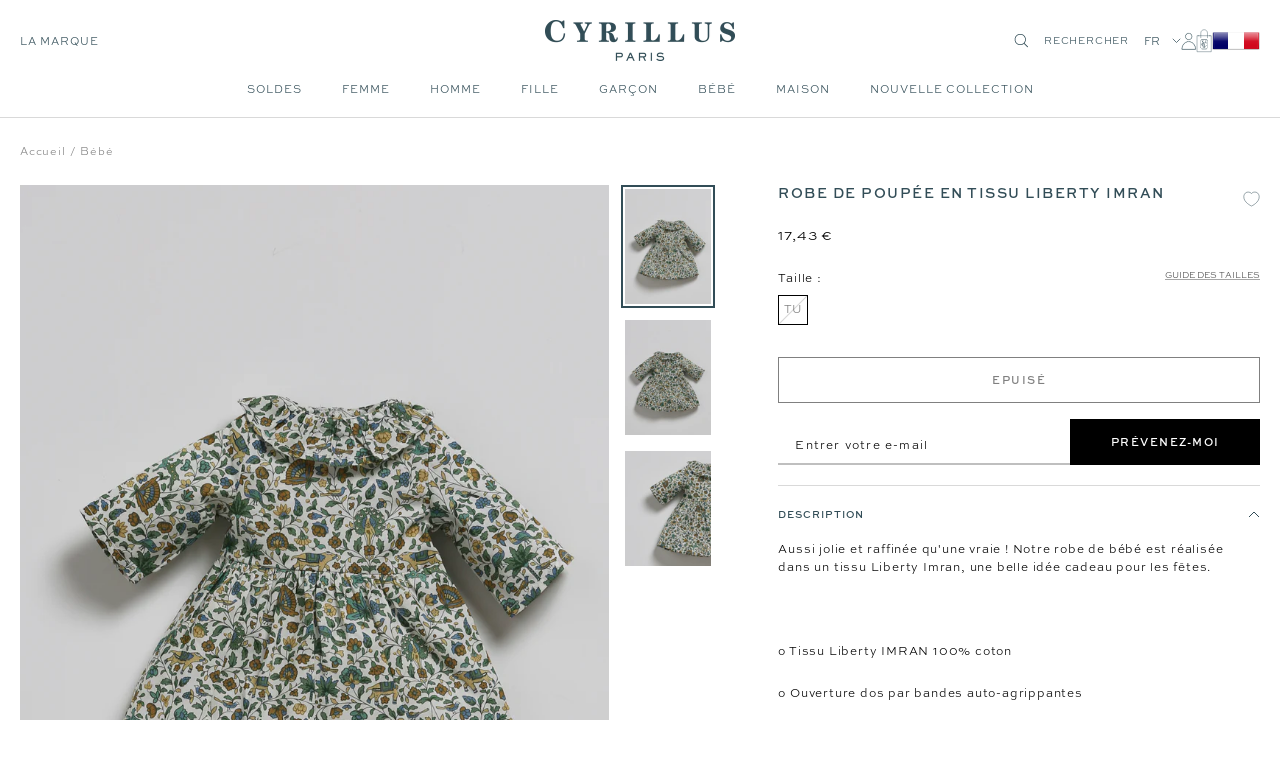

--- FILE ---
content_type: text/html; charset=utf-8
request_url: https://cyrillus.com/products/divers-poupee-lib-imran-vert_3901
body_size: 37394
content:

<!doctype html><html
  class="no-js"
  lang="fr"
  dir="ltr"
  
    data-market="fr"
  
>
  <head>
    
    <meta charset="utf-8">
    <meta
      name="viewport"
      content="width=device-width, initial-scale=1.0, height=device-height, minimum-scale=1.0, maximum-scale=1.0"
    >
    <meta name="theme-color" content="#ffffff">

    

    <title>Robe de poupée en tissu Liberty IMRAN - Cyrillus COM</title><meta name="description" content="Aussi jolie et raffinée qu&#39;une vraie ! Notre robe de bébé est réalisée dans un tissu Liberty Imran, une belle idée cadeau pour les fêtes.   o Tissu Liberty IMRAN 100% coton o Ouverture dos par bandes auto-agrippantes o Pour poupée de 30 à 36 cm     "><meta name="google-site-verification" content="LoZKsdho3oMMi0Vy8ECEcA7Ifyv_ZhUi-30AKCggqIE">


  
  
  
  

  <script type="text/javascript">
    
    (function() {
      function uuid() {
        return ('10000000-1000-4000-8000-100000000000').replace(/[018]/g, c => (
          c ^ (crypto.getRandomValues(new Uint8Array(1))[0] & (15 >> (c / 4)))).toString(16)
        );
      }
      function uuid_fallback() {
        return 'xxxxxxxx-xxxx-4xxx-yxxx-xxxxxxxxxxxx'.replace(/[xy]/g, function(c) {
          var r = Math.random() * 16 | 0, v = c == 'x' ? r : (r & 0x3 | 0x8);
          return v.toString(16);
        });
      }
      function getUUID() {
        
          // check if legacy cookie has uuid
          const old_uuid = getCookieValue(c_name);
          if (old_uuid) {
            removeLegacyCookie();
            return old_uuid;
          }
        

        if (crypto && typeof crypto.getRandomValues == "function") {
          return uuid();
        } else {
          return uuid_fallback();
        } 
      }
      function getTime(days) {
        let date = new Date();
        date.setTime(date.getTime() + (( days || 0 )*24*60*60*1000)); 
        return date.toUTCString();
      }
      function setC(name,value,days) {
        const domain = ';domain=' + window.location.hostname;
        document.cookie = name + "=" + value + ";expires=" + getTime(days) + ";path=/" + domain;
      }
      function isAlreadyExists(name) {
        return document.cookie.split(';').filter(pair => pair.includes(`${name}=`)).length > 0;
      }
      function getCookieValue(name) {
        const foundCookies = document.cookie.split(';').filter(pair => pair.includes(`${name}=`));
        if (foundCookies.length > 0) {
          return foundCookies[0].split('=')[1];
        }
        return null;
      }
      function removeLegacyCookie() {
        document.cookie = c_name + "=;expires=" + new Date(0).toUTCString() + ";path=/";
      }

      const c_name = "master-cookie-cy-com" || '',
        c_uuid = getUUID(),
        c_expiration_time = 365 / 1; 

      if (isAlreadyExists(c_name)) {
        // remove
        if (c_expiration_time == 0) {
          const domain = ';domain=' + window.location.hostname;
          document.cookie = c_name + "=;expires=" + new Date(0).toUTCString() + ";path=/" + domain;
        }
      } else { 
        // add
        setC(c_name, c_uuid, c_expiration_time); 
      }
    })();

  </script>



<script src="//cyrillus.com/cdn/shop/t/240/assets/browser-detect.js?v=173879018801254352951743674465" type="text/javascript"></script>


  <script>
    // Define dataLayer and the gtag function.
    window.dataLayer = window.dataLayer || [];
    function gtag() {
      dataLayer.push(arguments);
    }

    (() => {
      // Set default consent to 'denied' as a placeholder
      // Determine actual values based on your own requirements
      let defaultConsent = {
        ad_storage:'denied',
        analytics_storage:'denied',
        ad_user_data: 'denied',
        ad_personalization: 'denied',
        functionality_storage: 'granted',
        personalization_storage: 'denied',
        security_storage: 'granted',
      };


      let consentMode = window.localStorage.getItem('consentMode');
      if (consentMode) {
        consentMode = JSON.parse(consentMode);
        gtag('consent', 'default', {
          ...consentMode,
          wait_for_update: 500,
        });
      } else {

      gtag('consent', 'default', {
        ...defaultConsent,
        wait_for_update: 500,
      });
      }
    })();
  </script>






  <script>
    (function (w, l) {
      w[l] = w[l] || [];

      w[l].push(
        (function () {
          return arguments;
        })('set', 'url_passthrough', true)
      );
      w[l].push({ 'gtm.start': new Date().getTime(), event: 'gtm.js' });
    })(window, 'dataLayer');
  </script>

  
    <!-- Google Tag Manager -->
    <script>
      (function (w, d, s, l, i) {
        if (window._isLightHouse) {
          return;
        }
        w[l] = w[l] || [];

        const f = d.getElementsByTagName(s)[0],
          j = d.createElement(s);
        j.async = true;

        let url = 'https://www.googletagmanager.com/gtm.js?id=#tag_id#';

        const cdn_url = 'https://serv.cyrillus.com/gy2ji00ptvwxhp0.js?id=#tag_id#';
        if (cdn_url) url = cdn_url;
        if (/#\s*tag_id\s*#/i.test(url)) j.src = url.replace(/#\s*tag_id\s*#/i, i);
        else j.src = url + i;
        f.parentNode.insertBefore(j, f);
      })(window, document, 'script', 'dataLayer', 'GTM-KWVNQS6');
    </script>
    <!-- End Google Tag Manager -->
  



<link rel="shortcut icon" href="//cyrillus.com/cdn/shop/files/MicrosoftTeams-image_14_96x96.png?v=1755156619" type="image/png"><link rel="preconnect" href="https://cdn.shopify.com">
    <link rel="dns-prefetch" href="https://productreviews.shopifycdn.com">
    <link rel="dns-prefetch" href="https://www.google-analytics.com"><link rel="preconnect" href="https://fonts.shopifycdn.com" crossorigin><link rel="preload" as="script" href="//cyrillus.com/cdn/shop/t/240/assets/vendor.js?v=31715688253868339281743674465">
    <link rel="preload" as="script" href="//cyrillus.com/cdn/shop/t/240/assets/instant-page.js?v=121037932675038853521743674462"><link rel="preload" as="fetch" href="/products/divers-poupee-lib-imran-vert_3901.js" crossorigin>
      



  <link
    rel="preload"
    as="image"
    imagesizes="(max-width: 740px) 100vw"
    imagesrcset="//cyrillus.com/cdn/shop/products/70214_0639_LI003_NM_FA_F1XX.jpg?v=1663835762&width=800 800w
"
  >
  <link
    rel="preload"
    as="image"
    imagesizes="(min-width: 740.1px) 640px"
    imagesrcset="//cyrillus.com/cdn/shop/products/70214_0639_LI003_NM_FA_F1XX.jpg?v=1663835762&width=400 400w, //cyrillus.com/cdn/shop/products/70214_0639_LI003_NM_FA_F1XX.jpg?v=1663835762&width=600 600w, //cyrillus.com/cdn/shop/products/70214_0639_LI003_NM_FA_F1XX.jpg?v=1663835762&width=800 800w, //cyrillus.com/cdn/shop/products/70214_0639_LI003_NM_FA_F1XX.jpg?v=1663835762&width=1000 1000w
"
  >


<link rel="preload" as="script" href="//cyrillus.com/cdn/shop/t/240/assets/flickity.js?v=125430014455421737881743674468">
      <script src="https://widgets.clear-fashion.com/assets/widget.js" type="text/javascript" async></script><meta property="og:type" content="product">
  <meta property="og:title" content="Robe de poupée en tissu Liberty IMRAN">
  <meta property="product:price:amount" content="17,43">
  <meta property="product:price:currency" content="EUR"><meta property="og:image" content="http://cyrillus.com/cdn/shop/products/70214_0639_LI003_NM_FA_F1XX.jpg?v=1663835762">
  <meta property="og:image:secure_url" content="https://cyrillus.com/cdn/shop/products/70214_0639_LI003_NM_FA_F1XX.jpg?v=1663835762">
  <meta property="og:image:width" content="1320">
  <meta property="og:image:height" content="1760"><meta property="og:description" content="Aussi jolie et raffinée qu&#39;une vraie ! Notre robe de bébé est réalisée dans un tissu Liberty Imran, une belle idée cadeau pour les fêtes.   o Tissu Liberty IMRAN 100% coton o Ouverture dos par bandes auto-agrippantes o Pour poupée de 30 à 36 cm     "><meta property="og:url" content="https://cyrillus.com/products/divers-poupee-lib-imran-vert_3901">
<meta property="og:site_name" content="Cyrillus COM"><meta name="twitter:card" content="summary"><meta name="twitter:title" content="Robe de poupée en tissu Liberty IMRAN">
  <meta name="twitter:description" content="Aussi jolie et raffinée qu&#39;une vraie ! Notre robe de bébé est réalisée dans un tissu Liberty Imran, une belle idée cadeau pour les fêtes.
 
o Tissu Liberty IMRAN 100% coton
o Ouverture dos par bandes auto-agrippantes
o Pour poupée de 30 à 36 cm 
 
 
"><meta name="twitter:image" content="https://cyrillus.com/cdn/shop/products/70214_0639_LI003_NM_FA_F1XX_1200x1200_crop_center.jpg?v=1663835762">
  <meta name="twitter:image:alt" content="">
    









<link rel="preload" href="//cyrillus.com/cdn/fonts/jost/jost_n2.7cf1d5ada8e7e487a344a1a211c13526576e9c10.woff2" as="font" type="font/woff2" crossorigin><link rel="preload" href="//cyrillus.com/cdn/fonts/abel/abel_n4.0254805ccf79872a96d53996a984f2b9039f9995.woff2" as="font" type="font/woff2" crossorigin><style>
  /* adobe font css */@import url("https://use.typekit.net/gwi0eqi.css");
  

  /* Typography (body) */

  /* Typography (heading) */

  /* Typography (heading secondary) */

  
  
  

  :root {--heading-color: 50, 77, 87;
      --text-color: 0, 0, 0;
      --colored-text-color: 50, 77, 87;
      --background: 255, 255, 255;
      --secondary-background: 245, 245, 245;
      --ternary-background: 255, 252, 245;
      --border-color: 217, 217, 217;
      --border-color-darker: 153, 153, 153;
      --success-color: 46, 158, 123;
      --success-background: 213, 236, 229;
      --error-color: 222, 42, 42;
      --error-background: 253, 240, 240;
      --warning-color: 50, 77, 87;
      --warning-background: 241, 243, 243;
      --primary-button-background: 0, 0, 0;
      --primary-button-text-color: 255, 255, 255;
      --secondary-button-background: 50, 77, 87;
      --secondary-button-text-color: 255, 255, 255;
      --ternary-button-background: 255, 255, 255;
      --ternary-button-text-color: 0, 0, 0;
      --product-star-rating: 246, 164, 41;
      --product-on-sale-accent: 133, 155, 158;
      --product-on-sale-label-accent: 188, 204, 208;
      --product-sold-out-accent: 111, 113, 155;
      --product-custom-label-background: 50, 77, 87;
      --product-custom-label-text-color: 255, 255, 255;
      --product-custom-label-2-background: 242, 236, 223;
      --product-custom-label-2-text-color: 0, 0, 0;
      --product-low-stock-text-color: 226, 145, 65;
      --product-in-stock-text-color: 13, 96, 10;
      --loading-bar-background: 0, 0, 0;

      /* new labels by metafields */
      --product-label-primary-text-color: 50, 77, 87;
      --product-label-primary-background: 242, 236, 223;
      --product-label-secondary-text-color: 50, 77, 87;
      --product-label-secondary-background: 255, 255, 255;
      --product-label-ternary-text-color: 50, 77, 87;
      --product-label-ternary-background: 188, 204, 208;

      --product-label-primary-variant-text-color: 50, 77, 87;
      --product-label-primary-variant-background: 255, 252, 245;
      --product-label-secondary-variant-text-color: 255, 255, 255;
      --product-label-secondary-variant-background: 18, 16, 131;
      --product-label-ternary-variant-text-color: 255, 255, 255;
      --product-label-ternary-variant-background: 222, 42, 42;


      /* We duplicate some "base" colors as root colors, which is useful to use on drawer elements or popover without. Those should not be overridden to avoid issues */
      --root-heading-color: 50, 77, 87;
      --root-text-color: 0, 0, 0;
      --root-colored-text-color: 50, 77, 87;
      --root-background: 255, 255, 255;
      --root-border-color: 217, 217, 217;
      --root-primary-button-background: 0, 0, 0;
      --root-primary-button-text-color: 255, 255, 255;

      /* Cart discount color */--cart-discount--color: 255, 255, 255;
      --cart-discount--background: 0, 0, 0;

      --base-font-size: 12px;

      /* heading font */
      --heading-font-family: sweet-sans-pro, sans-serif;
  
  ;
  
      --heading-font-weight: 700;
      --heading-font-style: normal;
      --heading-text-transform: uppercase;
      --heading-font-weight-light: 300;
      --heading-font-weight-normal: 400;
      --heading-font-weight-bold: 700;

      /* heading font */
      --heading-secondary-font-family: lora, serif;
  
  ;
  
      --heading-secondary-font-weight: 400;
      --heading-secondary-font-style: normal;
      --heading-secondary-font-weight-light: 300;
      --heading-secondary-font-weight-normal: 400;
      --heading-secondary-font-weight-bold: 700;

      /* body text font */
      --text-font-family: sweet-sans-pro, sans-serif;
  
  ;
  
      --text-font-weight: 400;
      --text-font-style: normal;
      --text-font-weight-light: 300;
      --text-font-weight-normal: 400;
      --text-font-weight-bold: 700;
      --text-font-bold-weight: 700; /* kept for compatibility */

      /* Typography (font size) */
      --heading-xxsmall-font-size: 9px;
      --heading-xsmall-font-size: 10px;
      --heading-small-font-size: 12px;
      --heading-large-font-size: 20px;
      --heading-h1-font-size: 20px;
      --heading-h2-font-size: 18px;
      --heading-h3-font-size: 16px;
      --heading-h4-font-size: 14px;
      --heading-h5-font-size: 12px;
      --heading-h6-font-size: 10px;

      /* Control the look and feel of the theme by changing radius of various elements */
      --button-border-radius: 0px;
      --block-border-radius: 0px;
      --block-border-radius-reduced: 0px;
      --color-swatch-border-radius: 0px;

      /* Button size */
      --button-height: 44px;
      --button-small-height: 40px;

      /* Form related */
      --form-input-field-height: 46px;
      --form-input-gap: 16px;
      --form-submit-margin: 24px;

      /* Product listing related variables */
      --product-list-block-spacing: 32px;

      /* Video related */
      --play-button-background: 255, 255, 255;
      --play-button-arrow: 0, 0, 0;

      /* RTL support */
      --transform-logical-flip: 1;
      --transform-origin-start: left;
      --transform-origin-end: right;

      /* Other */
      --zoom-cursor-svg-url: url(//cyrillus.com/cdn/shop/t/240/assets/zoom-cursor.svg?v=2060241536786510281743674491);
      --arrow-right-svg-url: url(//cyrillus.com/cdn/shop/t/240/assets/arrow-right.svg?v=149175000682579256581743674491);
      --arrow-left-svg-url: url(//cyrillus.com/cdn/shop/t/240/assets/arrow-left.svg?v=97071653293460760981743674492);

      /* Some useful variables that we can reuse in our CSS. Some explanation are needed for some of them:
         - container-max-width-minus-gutters: represents the container max width without the edge gutters
         - container-outer-width: considering the screen width, represent all the space outside the container
         - container-outer-margin: same as container-outer-width but get set to 0 inside a container
         - container-inner-width: the effective space inside the container (minus gutters)
         - grid-column-width: represents the width of a single column of the grid
         - vertical-breather: this is a variable that defines the global "spacing" between sections, and inside the section
                              to create some "breath" and minimum spacing
       */
      --container-max-width: 1600px;
      --container-gutter: 20px;
      --container-max-width-minus-gutters: calc(var(--container-max-width) - (var(--container-gutter)) * 2);
      --container-outer-width: max(calc((100vw - var(--container-max-width-minus-gutters)) / 2), var(--container-gutter));
      --container-outer-margin: var(--container-outer-width);
      --container-inner-width: calc(100vw - var(--container-outer-width) * 2);

      --grid-column-count: 10;
      --grid-gap: 24px;
      --grid-column-width: calc((100vw - var(--container-outer-width) * 2 - var(--grid-gap) * (var(--grid-column-count) - 1)) / var(--grid-column-count));

      --vertical-breather: 48px;
      --vertical-breather-tight: 24px;

      /* Shopify related variables */
      --payment-terms-background-color: #ffffff;

      /* default value if announcement bar is not present */
     --enable-sticky-announcement-bar: 0;
  }

  @media screen and (min-width: 741px) {
      :root {
          --container-gutter: 20px;
          --grid-column-count: 20;
          --vertical-breather: 64px;
          --vertical-breather-tight: 32px;

          /* Typography (font size) */
          --heading-xsmall-font-size: 10px;
          --heading-small-font-size: 12px;
          --heading-large-font-size: 20px;
          --heading-h1-font-size: 24px;
          --heading-h2-font-size: 22px;
          --heading-h3-font-size: 18px;
          --heading-h4-font-size: 16px;
          --heading-h5-font-size: 14px;
          --heading-h6-font-size: 12px;

          /* Form related */
          --form-input-field-height: 46px;
          --form-submit-margin: 24px;

          /* Button size */
          --button-height: 44px;
          --button-small-height: 40px;
      }
  }

  @media screen and (min-width: 1200px) {
      :root {
          --vertical-breather: 80px;
          --vertical-breather-tight: 40px;
          --product-list-block-spacing: 48px;

          /* Typography */
          --heading-large-font-size: 20px;
          --heading-h1-font-size: 34px;
          --heading-h2-font-size: 24px;
          --heading-h3-font-size: 22px;
          --heading-h4-font-size: 20px;
          --heading-h5-font-size: 18px;
          --heading-h6-font-size: 16px;

      }
  }

  @media screen and (min-width: 1600px) {
      :root {
          --vertical-breather: 90px;
          --vertical-breather-tight: 45px;
      }
  }
</style>

    
<!-- prettier-ignore -->
<script>


  // This allows to expose several variables to the global scope, to be used in scripts
  window.themeVariables = {
    settings: {
      direction: "ltr",
      pageType: "product",
      cartCount: 0,
      moneyFormat: "{{amount_with_comma_separator}} €",
      moneyWithCurrencyFormat: "{{amount_with_comma_separator}} € EUR",
      moneyWithoutTrailingZeros: false,
      showVendor: false,
      show_discount: true,
      discountMode: "percentage_no_label",
      discountStep: "1",
      discountMethod: "round",
      currencyCodeEnabled: false,
      cartType: "drawer",
      cartCurrency: "EUR",currentMarket:"fr",currentLocalization:"fr",
      defaultLocalization:"fr",
      mobileZoomFactor: 2.5,
	    enable_media_in_slider_collections: true,
	    enable_media_in_slider_sections: true,
	    enable_media_in_slider_reduced: true,
      gift_card_status: false,
      gift_card_e_type_prop: "E_GIFT_CARD",
      gift_card_type_prop: "GIFT_CARD",
      gift_card_balance_api_url: "https:\/\/cy-clients-api.the-oz.com\/com"
    },

    routes: {
      host: "cyrillus.com",
      rootUrl: "\/",
      rootUrlWithoutSlash: '',
      cartUrl: "\/cart",
      productUrl: "/products",
      accountUrl: "account",
      cartAddUrl: "\/cart\/add",
      cartChangeUrl: "\/cart\/change",
      cartClearUrl: "\/cart\/clear",
      searchUrl: "\/search",
      predictiveSearchUrl: "\/search\/suggest",
      productRecommendationsUrl: "\/recommendations\/products",
      sl_cartUrl :  "cart",
      sl_cartAddUrl :  "cart/change",
      sl_productRecommendationsUrl:  "recommendations/products"
    },

    strings: {
      accessibilityDelete: "Supprimer",
      accessibilityClose: "Fermer",
      collectionSoldOut: "Non disponible",
      collectionDiscount: "Economisez @savings@",
      collectionFromPrice: "A partir de ",
      productSalePrice: "Prix de vente",
      productRegularPrice: "Prix normal",
      productFormUnavailable: "Indisponible",
      productFormSoldOut: "Epuisé",
      productFormPreOrder: "Pre-commander",
      productFormAddToCart: "Ajouter au panier",
      searchNoResults: "Aucun résultat n\u0026#39;a été retourné.",
      searchNewSearch: "Nouvelle recherche",
      searchProducts: "Produits",
      searchArticles: "Blog",
      searchPages: "Pages",
      searchCollections: "Collections",
      cartViewCart: "Voir panier",
      cartItemAdded: "Produit ajouté à votre panier !",
      cartItemAddedShort: "Ajouté au panier !",
      cartAddOrderNote: "Ajouter une note",
      cartEditOrderNote: "Modifier la note",
      shippingEstimatorNoResults: "Désolé, nous ne livrons pas à votre destination.",
      shippingEstimatorOneResult: "Il y a un frais d\u0026#39;envoi pour votre adresse :",
      shippingEstimatorMultipleResults: "Il y a plusieurs frais d\u0026#39;envoi pour votre adresse :",
      shippingEstimatorError: "Une ou plusieurs erreurs se sont produites lors de la récupération des frais d\u0026#39;envoi :"
    },

    libs: {
      flickity: "\/\/cyrillus.com\/cdn\/shop\/t\/240\/assets\/flickity.js?v=125430014455421737881743674468",
      photoswipe: "\/\/cyrillus.com\/cdn\/shop\/t\/240\/assets\/photoswipe.js?v=132268647426145925301743674464",
      qrCode: "\/\/cyrillus.com\/cdn\/shopifycloud\/storefront\/assets\/themes_support\/vendor\/qrcode-3f2b403b.js"
    },

    breakpoints: {
      phone: 'screen and (max-width: 740px)',
      tablet: 'screen and (min-width: 741px) and (max-width: 999px)',
      tabletAndUp: 'screen and (min-width: 741px)',
      pocket: 'screen and (max-width: 999px)',
      lap: 'screen and (min-width: 1000px) and (max-width: 1199px)',
      lapAndUp: 'screen and (min-width: 1000px)',
      desktop: 'screen and (min-width: 1200px)',
      wide: 'screen and (min-width: 1400px)'
    },
    data : {
      user_id : "",
      encoded_user_id : "e3b0c44298fc1c149afbf4c8996fb92427ae41e4649b934ca495991b7852b855",
      shop : "cyrillus-the-oz.myshopify.com",
      shop_id: "56515461256",
      lang: "fr",
      country: "FR",
    },
    apps: {
      onetrust_token: "",
      onetrust_no_autoblock: false
    },
    consent :{
      ready : false
    },
    tracking: {
	    gtm_use_product_type_as_item_category: false,
      cy_gtm_use_enrichment_ready_event: true,
      cy_gtm_events_without_global_data: true,
      cy_gtm_click_tracker_enable: false,
      cy_gtm_click_tracker_debug: false
    }
  };

  

  window.addEventListener('pageshow', async () => {
	  const cartContent = await (await fetch(`${window.themeVariables.routes.cartUrl}.js`, {cache: 'reload'})).json();
	  document.documentElement.dispatchEvent(new CustomEvent('cart:refresh', {detail: {cart: cartContent}}));
	  document.documentElement.dispatchEvent(new CustomEvent('cart:init', {detail: {cart: cartContent}}));
  });


  window.addEventListener('oz-consent:ready', (event) => {
    window.themeVariables.consent.ready = true;
    window.themeVariables.consent.provider = event.detail?.provider;
  });

  


  if ('noModule' in HTMLScriptElement.prototype) {
    // Old browsers (like IE) that does not support module will be considered as if not executing JS at all
    document.documentElement.className = document.documentElement.className.replace('no-js', 'js');

    requestAnimationFrame(() => {
      const viewportHeight = (window.visualViewport ? window.visualViewport.height : document.documentElement.clientHeight);
      document.documentElement.style.setProperty('--window-height',viewportHeight + 'px');
    });
  }// We save the product ID in local storage to be eventually used for recently viewed section
  try {
    const items = JSON.parse(localStorage.getItem('theme:recently-viewed-products') || '[]');

    // We check if the current product already exists, and if it does not, we add it at the start
    if (!items.includes(6940219900040)) {
      items.unshift(6940219900040);
    }

    localStorage.setItem('theme:recently-viewed-products', JSON.stringify(items.slice(0, 20)));
  } catch (e) {
    // Safari in private mode does not allow setting item, we silently fail
  }</script>

    <script>
   window.clientAPI = {
   	expiryDate: '',
   	apiURL: 'https://cy-clients-api.the-oz.com/com',
   	customerID: '',
   	testMode: 'false',
      
   };
  
</script>


    <script src="//cyrillus.com/cdn/shop/t/240/assets/vendor.js?v=31715688253868339281743674465" defer></script>
    <script src="//cyrillus.com/cdn/shop/t/240/assets/instant-page.js?v=121037932675038853521743674462" defer></script>
    <!-- main-css -->


  <link href="//cyrillus.com/cdn/shop/t/240/assets/__vite-main.79bf89f7.css" rel="stylesheet" type="text/css" media="all" />




  <script src="//cyrillus.com/cdn/shop/t/240/assets/__vite-main.a7d4cfef.js" type="module" crossorigin="anonymous"></script>
  <link href="//cyrillus.com/cdn/shop/t/240/assets/__vite-main.ca275927.css" rel="stylesheet" type="text/css" media="all" />
  <link rel="modulepreload" href="//cyrillus.com/cdn/shop/t/240/assets/__vite-custom-html-element.e295bf2c.js" crossorigin="anonymous">
  <link rel="modulepreload" href="//cyrillus.com/cdn/shop/t/240/assets/__vite-cart.8b6b70e1.js" crossorigin="anonymous">
  <link rel="modulepreload" href="//cyrillus.com/cdn/shop/t/240/assets/__vite-user.f69ca4cb.js" crossorigin="anonymous">
  <link rel="modulepreload" href="//cyrillus.com/cdn/shop/t/240/assets/__vite-section-loader.cfabd402.js" crossorigin="anonymous">
  <link rel="modulepreload" href="//cyrillus.com/cdn/shop/t/240/assets/__vite-products.80a9323a.js" crossorigin="anonymous">
  <link rel="modulepreload" href="//cyrillus.com/cdn/shop/t/240/assets/__vite-product-html-element.14e636c9.js" crossorigin="anonymous">
  <link rel="modulepreload" href="//cyrillus.com/cdn/shop/t/240/assets/__vite-cancellable-form.00793a7e.js" crossorigin="anonymous">
  <link rel="modulepreload" href="//cyrillus.com/cdn/shop/t/240/assets/__vite-drawer.16bb5fb0.js" crossorigin="anonymous">
  <link rel="modulepreload" href="//cyrillus.com/cdn/shop/t/240/assets/__vite-fetchWithTimeout.c8463fcd.js" crossorigin="anonymous">
  <link rel="modulepreload" href="//cyrillus.com/cdn/shop/t/240/assets/__vite-media-features.eec194f1.js" crossorigin="anonymous">
  <link rel="modulepreload" href="//cyrillus.com/cdn/shop/t/240/assets/__vite-image.763bf753.js" crossorigin="anonymous">
  <link rel="modulepreload" href="//cyrillus.com/cdn/shop/t/240/assets/__vite-dom.566f7651.js" crossorigin="anonymous">
  <link rel="modulepreload" href="//cyrillus.com/cdn/shop/t/240/assets/__vite-get-parent-target.5bbe01eb.js" crossorigin="anonymous">
  <link rel="modulepreload" href="//cyrillus.com/cdn/shop/t/240/assets/__vite-animation.9a0166b7.js" crossorigin="anonymous">
  <link rel="modulepreload" href="//cyrillus.com/cdn/shop/t/240/assets/__vite-trackingHelpers.387fe473.js" crossorigin="anonymous">
  <link rel="modulepreload" href="//cyrillus.com/cdn/shop/t/240/assets/__vite-impressions.9e43b064.js" crossorigin="anonymous">
  <link rel="modulepreload" href="//cyrillus.com/cdn/shop/t/240/assets/__vite-redirect-logic.b06124fa.js" crossorigin="anonymous">
  <link rel="modulepreload" href="//cyrillus.com/cdn/shop/t/240/assets/__vite-debouncers.710db348.js" crossorigin="anonymous">
  <link rel="modulepreload" href="//cyrillus.com/cdn/shop/t/240/assets/__vite-aki-preview-store.2007cedd.js" crossorigin="anonymous">
  <link rel="modulepreload" href="//cyrillus.com/cdn/shop/t/240/assets/__vite-location.e499bba4.js" crossorigin="anonymous">
  <link rel="modulepreload" href="//cyrillus.com/cdn/shop/t/240/assets/__vite-utils.9fac69fd.js" crossorigin="anonymous">
  <link rel="modulepreload" href="//cyrillus.com/cdn/shop/t/240/assets/__vite-search.a4163ed3.js" crossorigin="anonymous">
  <link rel="modulepreload" href="//cyrillus.com/cdn/shop/t/240/assets/__vite-focus-trap.esm.cfa47d0b.js" crossorigin="anonymous">


    

<link rel="canonical" href="https://cyrillus.com/products/divers-poupee-lib-imran-vert_3901">
<script>window.performance && window.performance.mark && window.performance.mark('shopify.content_for_header.start');</script><meta id="shopify-digital-wallet" name="shopify-digital-wallet" content="/56515461256/digital_wallets/dialog">

<script async="async" src="/checkouts/internal/preloads.js?locale=fr-FR"></script>
<script id="shopify-features" type="application/json">{"accessToken":"bc96f4f282a209bc8d16f715ef893ed2","betas":["rich-media-storefront-analytics"],"domain":"cyrillus.com","predictiveSearch":true,"shopId":56515461256,"locale":"fr"}</script>
<script>var Shopify = Shopify || {};
Shopify.shop = "cyrillus-the-oz.myshopify.com";
Shopify.locale = "fr";
Shopify.currency = {"active":"EUR","rate":"1.0"};
Shopify.country = "FR";
Shopify.theme = {"name":"[PROD - COM - V2]","id":182108979547,"schema_name":"@theoz\/cyrillus","schema_version":"3.8.0 - 4.14.0","theme_store_id":null,"role":"main"};
Shopify.theme.handle = "null";
Shopify.theme.style = {"id":null,"handle":null};
Shopify.cdnHost = "cyrillus.com/cdn";
Shopify.routes = Shopify.routes || {};
Shopify.routes.root = "/";</script>
<script type="module">!function(o){(o.Shopify=o.Shopify||{}).modules=!0}(window);</script>
<script>!function(o){function n(){var o=[];function n(){o.push(Array.prototype.slice.apply(arguments))}return n.q=o,n}var t=o.Shopify=o.Shopify||{};t.loadFeatures=n(),t.autoloadFeatures=n()}(window);</script>
<script id="shop-js-analytics" type="application/json">{"pageType":"product"}</script>
<script defer="defer" async type="module" src="//cyrillus.com/cdn/shopifycloud/shop-js/modules/v2/client.init-shop-cart-sync_XvpUV7qp.fr.esm.js"></script>
<script defer="defer" async type="module" src="//cyrillus.com/cdn/shopifycloud/shop-js/modules/v2/chunk.common_C2xzKNNs.esm.js"></script>
<script type="module">
  await import("//cyrillus.com/cdn/shopifycloud/shop-js/modules/v2/client.init-shop-cart-sync_XvpUV7qp.fr.esm.js");
await import("//cyrillus.com/cdn/shopifycloud/shop-js/modules/v2/chunk.common_C2xzKNNs.esm.js");

  window.Shopify.SignInWithShop?.initShopCartSync?.({"fedCMEnabled":true,"windoidEnabled":true});

</script>
<script>(function() {
  var isLoaded = false;
  
    if (isLoaded) return;
    isLoaded = true;
    window.shopifyAppsUrls = ["https:\/\/assets.smartwishlist.webmarked.net\/static\/v6\/smartwishlist.js?shop=cyrillus-the-oz.myshopify.com","\/\/social-login.oxiapps.com\/api\/init?vt=928377\u0026shop=cyrillus-the-oz.myshopify.com","https:\/\/crossborder-integration.global-e.com\/resources\/js\/app?shop=cyrillus-the-oz.myshopify.com","\/\/cdn.shopify.com\/proxy\/b9a14d9f47cccc263a103444dbef295c418452d25cbb9b528785ed9a16bebac9\/web.global-e.com\/merchant\/storefrontattributes?merchantid=1311\u0026shop=cyrillus-the-oz.myshopify.com\u0026sp-cache-control=cHVibGljLCBtYXgtYWdlPTkwMA","\/\/backinstock.useamp.com\/widget\/73270_1767159328.js?category=bis\u0026v=6\u0026shop=cyrillus-the-oz.myshopify.com"];
    function asyncLoad() { var urls = window.shopifyAppsUrls; for (var i = 0; i < urls.length; i++) {
      var s = document.createElement('script');
      s.type = 'text/javascript';
      s.async = true;
      s.src = urls[i];
      var x = document.getElementsByTagName('script')[0];
      x.parentNode.insertBefore(s, x);
    }
  };
  if(window.attachEvent) {
    window.attachEvent('onload', asyncLoad);
  } else {
    window.addEventListener('load', asyncLoad, false);
  }
})();</script>
<script id="__st">var __st={"a":56515461256,"offset":3600,"reqid":"137c2a99-3aba-4dcc-948b-fdaef7ea9327-1768724297","pageurl":"cyrillus.com\/products\/divers-poupee-lib-imran-vert_3901","u":"062a04182faf","p":"product","rtyp":"product","rid":6940219900040};</script>
<script>window.ShopifyPaypalV4VisibilityTracking = true;</script>
<script id="captcha-bootstrap">!function(){'use strict';const t='contact',e='account',n='new_comment',o=[[t,t],['blogs',n],['comments',n],[t,'customer']],c=[[e,'customer_login'],[e,'guest_login'],[e,'recover_customer_password'],[e,'create_customer']],r=t=>t.map((([t,e])=>`form[action*='/${t}']:not([data-nocaptcha='true']) input[name='form_type'][value='${e}']`)).join(','),a=t=>()=>t?[...document.querySelectorAll(t)].map((t=>t.form)):[];function s(){const t=[...o],e=r(t);return a(e)}const i='password',u='form_key',d=['recaptcha-v3-token','g-recaptcha-response','h-captcha-response',i],f=()=>{try{return window.sessionStorage}catch{return}},m='__shopify_v',_=t=>t.elements[u];function p(t,e,n=!1){try{const o=window.sessionStorage,c=JSON.parse(o.getItem(e)),{data:r}=function(t){const{data:e,action:n}=t;return t[m]||n?{data:e,action:n}:{data:t,action:n}}(c);for(const[e,n]of Object.entries(r))t.elements[e]&&(t.elements[e].value=n);n&&o.removeItem(e)}catch(o){console.error('form repopulation failed',{error:o})}}const l='form_type',E='cptcha';function T(t){t.dataset[E]=!0}const w=window,h=w.document,L='Shopify',v='ce_forms',y='captcha';let A=!1;((t,e)=>{const n=(g='f06e6c50-85a8-45c8-87d0-21a2b65856fe',I='https://cdn.shopify.com/shopifycloud/storefront-forms-hcaptcha/ce_storefront_forms_captcha_hcaptcha.v1.5.2.iife.js',D={infoText:'Protégé par hCaptcha',privacyText:'Confidentialité',termsText:'Conditions'},(t,e,n)=>{const o=w[L][v],c=o.bindForm;if(c)return c(t,g,e,D).then(n);var r;o.q.push([[t,g,e,D],n]),r=I,A||(h.body.append(Object.assign(h.createElement('script'),{id:'captcha-provider',async:!0,src:r})),A=!0)});var g,I,D;w[L]=w[L]||{},w[L][v]=w[L][v]||{},w[L][v].q=[],w[L][y]=w[L][y]||{},w[L][y].protect=function(t,e){n(t,void 0,e),T(t)},Object.freeze(w[L][y]),function(t,e,n,w,h,L){const[v,y,A,g]=function(t,e,n){const i=e?o:[],u=t?c:[],d=[...i,...u],f=r(d),m=r(i),_=r(d.filter((([t,e])=>n.includes(e))));return[a(f),a(m),a(_),s()]}(w,h,L),I=t=>{const e=t.target;return e instanceof HTMLFormElement?e:e&&e.form},D=t=>v().includes(t);t.addEventListener('submit',(t=>{const e=I(t);if(!e)return;const n=D(e)&&!e.dataset.hcaptchaBound&&!e.dataset.recaptchaBound,o=_(e),c=g().includes(e)&&(!o||!o.value);(n||c)&&t.preventDefault(),c&&!n&&(function(t){try{if(!f())return;!function(t){const e=f();if(!e)return;const n=_(t);if(!n)return;const o=n.value;o&&e.removeItem(o)}(t);const e=Array.from(Array(32),(()=>Math.random().toString(36)[2])).join('');!function(t,e){_(t)||t.append(Object.assign(document.createElement('input'),{type:'hidden',name:u})),t.elements[u].value=e}(t,e),function(t,e){const n=f();if(!n)return;const o=[...t.querySelectorAll(`input[type='${i}']`)].map((({name:t})=>t)),c=[...d,...o],r={};for(const[a,s]of new FormData(t).entries())c.includes(a)||(r[a]=s);n.setItem(e,JSON.stringify({[m]:1,action:t.action,data:r}))}(t,e)}catch(e){console.error('failed to persist form',e)}}(e),e.submit())}));const S=(t,e)=>{t&&!t.dataset[E]&&(n(t,e.some((e=>e===t))),T(t))};for(const o of['focusin','change'])t.addEventListener(o,(t=>{const e=I(t);D(e)&&S(e,y())}));const B=e.get('form_key'),M=e.get(l),P=B&&M;t.addEventListener('DOMContentLoaded',(()=>{const t=y();if(P)for(const e of t)e.elements[l].value===M&&p(e,B);[...new Set([...A(),...v().filter((t=>'true'===t.dataset.shopifyCaptcha))])].forEach((e=>S(e,t)))}))}(h,new URLSearchParams(w.location.search),n,t,e,['guest_login'])})(!0,!1)}();</script>
<script integrity="sha256-4kQ18oKyAcykRKYeNunJcIwy7WH5gtpwJnB7kiuLZ1E=" data-source-attribution="shopify.loadfeatures" defer="defer" src="//cyrillus.com/cdn/shopifycloud/storefront/assets/storefront/load_feature-a0a9edcb.js" crossorigin="anonymous"></script>
<script data-source-attribution="shopify.dynamic_checkout.dynamic.init">var Shopify=Shopify||{};Shopify.PaymentButton=Shopify.PaymentButton||{isStorefrontPortableWallets:!0,init:function(){window.Shopify.PaymentButton.init=function(){};var t=document.createElement("script");t.src="https://cyrillus.com/cdn/shopifycloud/portable-wallets/latest/portable-wallets.fr.js",t.type="module",document.head.appendChild(t)}};
</script>
<script data-source-attribution="shopify.dynamic_checkout.buyer_consent">
  function portableWalletsHideBuyerConsent(e){var t=document.getElementById("shopify-buyer-consent"),n=document.getElementById("shopify-subscription-policy-button");t&&n&&(t.classList.add("hidden"),t.setAttribute("aria-hidden","true"),n.removeEventListener("click",e))}function portableWalletsShowBuyerConsent(e){var t=document.getElementById("shopify-buyer-consent"),n=document.getElementById("shopify-subscription-policy-button");t&&n&&(t.classList.remove("hidden"),t.removeAttribute("aria-hidden"),n.addEventListener("click",e))}window.Shopify?.PaymentButton&&(window.Shopify.PaymentButton.hideBuyerConsent=portableWalletsHideBuyerConsent,window.Shopify.PaymentButton.showBuyerConsent=portableWalletsShowBuyerConsent);
</script>
<script data-source-attribution="shopify.dynamic_checkout.cart.bootstrap">document.addEventListener("DOMContentLoaded",(function(){function t(){return document.querySelector("shopify-accelerated-checkout-cart, shopify-accelerated-checkout")}if(t())Shopify.PaymentButton.init();else{new MutationObserver((function(e,n){t()&&(Shopify.PaymentButton.init(),n.disconnect())})).observe(document.body,{childList:!0,subtree:!0})}}));
</script>

<script>window.performance && window.performance.mark && window.performance.mark('shopify.content_for_header.end');</script>





  <link href="https://monorail-edge.shopifysvc.com" rel="dns-prefetch">
<script>(function(){if ("sendBeacon" in navigator && "performance" in window) {try {var session_token_from_headers = performance.getEntriesByType('navigation')[0].serverTiming.find(x => x.name == '_s').description;} catch {var session_token_from_headers = undefined;}var session_cookie_matches = document.cookie.match(/_shopify_s=([^;]*)/);var session_token_from_cookie = session_cookie_matches && session_cookie_matches.length === 2 ? session_cookie_matches[1] : "";var session_token = session_token_from_headers || session_token_from_cookie || "";function handle_abandonment_event(e) {var entries = performance.getEntries().filter(function(entry) {return /monorail-edge.shopifysvc.com/.test(entry.name);});if (!window.abandonment_tracked && entries.length === 0) {window.abandonment_tracked = true;var currentMs = Date.now();var navigation_start = performance.timing.navigationStart;var payload = {shop_id: 56515461256,url: window.location.href,navigation_start,duration: currentMs - navigation_start,session_token,page_type: "product"};window.navigator.sendBeacon("https://monorail-edge.shopifysvc.com/v1/produce", JSON.stringify({schema_id: "online_store_buyer_site_abandonment/1.1",payload: payload,metadata: {event_created_at_ms: currentMs,event_sent_at_ms: currentMs}}));}}window.addEventListener('pagehide', handle_abandonment_event);}}());</script>
<script id="web-pixels-manager-setup">(function e(e,d,r,n,o){if(void 0===o&&(o={}),!Boolean(null===(a=null===(i=window.Shopify)||void 0===i?void 0:i.analytics)||void 0===a?void 0:a.replayQueue)){var i,a;window.Shopify=window.Shopify||{};var t=window.Shopify;t.analytics=t.analytics||{};var s=t.analytics;s.replayQueue=[],s.publish=function(e,d,r){return s.replayQueue.push([e,d,r]),!0};try{self.performance.mark("wpm:start")}catch(e){}var l=function(){var e={modern:/Edge?\/(1{2}[4-9]|1[2-9]\d|[2-9]\d{2}|\d{4,})\.\d+(\.\d+|)|Firefox\/(1{2}[4-9]|1[2-9]\d|[2-9]\d{2}|\d{4,})\.\d+(\.\d+|)|Chrom(ium|e)\/(9{2}|\d{3,})\.\d+(\.\d+|)|(Maci|X1{2}).+ Version\/(15\.\d+|(1[6-9]|[2-9]\d|\d{3,})\.\d+)([,.]\d+|)( \(\w+\)|)( Mobile\/\w+|) Safari\/|Chrome.+OPR\/(9{2}|\d{3,})\.\d+\.\d+|(CPU[ +]OS|iPhone[ +]OS|CPU[ +]iPhone|CPU IPhone OS|CPU iPad OS)[ +]+(15[._]\d+|(1[6-9]|[2-9]\d|\d{3,})[._]\d+)([._]\d+|)|Android:?[ /-](13[3-9]|1[4-9]\d|[2-9]\d{2}|\d{4,})(\.\d+|)(\.\d+|)|Android.+Firefox\/(13[5-9]|1[4-9]\d|[2-9]\d{2}|\d{4,})\.\d+(\.\d+|)|Android.+Chrom(ium|e)\/(13[3-9]|1[4-9]\d|[2-9]\d{2}|\d{4,})\.\d+(\.\d+|)|SamsungBrowser\/([2-9]\d|\d{3,})\.\d+/,legacy:/Edge?\/(1[6-9]|[2-9]\d|\d{3,})\.\d+(\.\d+|)|Firefox\/(5[4-9]|[6-9]\d|\d{3,})\.\d+(\.\d+|)|Chrom(ium|e)\/(5[1-9]|[6-9]\d|\d{3,})\.\d+(\.\d+|)([\d.]+$|.*Safari\/(?![\d.]+ Edge\/[\d.]+$))|(Maci|X1{2}).+ Version\/(10\.\d+|(1[1-9]|[2-9]\d|\d{3,})\.\d+)([,.]\d+|)( \(\w+\)|)( Mobile\/\w+|) Safari\/|Chrome.+OPR\/(3[89]|[4-9]\d|\d{3,})\.\d+\.\d+|(CPU[ +]OS|iPhone[ +]OS|CPU[ +]iPhone|CPU IPhone OS|CPU iPad OS)[ +]+(10[._]\d+|(1[1-9]|[2-9]\d|\d{3,})[._]\d+)([._]\d+|)|Android:?[ /-](13[3-9]|1[4-9]\d|[2-9]\d{2}|\d{4,})(\.\d+|)(\.\d+|)|Mobile Safari.+OPR\/([89]\d|\d{3,})\.\d+\.\d+|Android.+Firefox\/(13[5-9]|1[4-9]\d|[2-9]\d{2}|\d{4,})\.\d+(\.\d+|)|Android.+Chrom(ium|e)\/(13[3-9]|1[4-9]\d|[2-9]\d{2}|\d{4,})\.\d+(\.\d+|)|Android.+(UC? ?Browser|UCWEB|U3)[ /]?(15\.([5-9]|\d{2,})|(1[6-9]|[2-9]\d|\d{3,})\.\d+)\.\d+|SamsungBrowser\/(5\.\d+|([6-9]|\d{2,})\.\d+)|Android.+MQ{2}Browser\/(14(\.(9|\d{2,})|)|(1[5-9]|[2-9]\d|\d{3,})(\.\d+|))(\.\d+|)|K[Aa][Ii]OS\/(3\.\d+|([4-9]|\d{2,})\.\d+)(\.\d+|)/},d=e.modern,r=e.legacy,n=navigator.userAgent;return n.match(d)?"modern":n.match(r)?"legacy":"unknown"}(),u="modern"===l?"modern":"legacy",c=(null!=n?n:{modern:"",legacy:""})[u],f=function(e){return[e.baseUrl,"/wpm","/b",e.hashVersion,"modern"===e.buildTarget?"m":"l",".js"].join("")}({baseUrl:d,hashVersion:r,buildTarget:u}),m=function(e){var d=e.version,r=e.bundleTarget,n=e.surface,o=e.pageUrl,i=e.monorailEndpoint;return{emit:function(e){var a=e.status,t=e.errorMsg,s=(new Date).getTime(),l=JSON.stringify({metadata:{event_sent_at_ms:s},events:[{schema_id:"web_pixels_manager_load/3.1",payload:{version:d,bundle_target:r,page_url:o,status:a,surface:n,error_msg:t},metadata:{event_created_at_ms:s}}]});if(!i)return console&&console.warn&&console.warn("[Web Pixels Manager] No Monorail endpoint provided, skipping logging."),!1;try{return self.navigator.sendBeacon.bind(self.navigator)(i,l)}catch(e){}var u=new XMLHttpRequest;try{return u.open("POST",i,!0),u.setRequestHeader("Content-Type","text/plain"),u.send(l),!0}catch(e){return console&&console.warn&&console.warn("[Web Pixels Manager] Got an unhandled error while logging to Monorail."),!1}}}}({version:r,bundleTarget:l,surface:e.surface,pageUrl:self.location.href,monorailEndpoint:e.monorailEndpoint});try{o.browserTarget=l,function(e){var d=e.src,r=e.async,n=void 0===r||r,o=e.onload,i=e.onerror,a=e.sri,t=e.scriptDataAttributes,s=void 0===t?{}:t,l=document.createElement("script"),u=document.querySelector("head"),c=document.querySelector("body");if(l.async=n,l.src=d,a&&(l.integrity=a,l.crossOrigin="anonymous"),s)for(var f in s)if(Object.prototype.hasOwnProperty.call(s,f))try{l.dataset[f]=s[f]}catch(e){}if(o&&l.addEventListener("load",o),i&&l.addEventListener("error",i),u)u.appendChild(l);else{if(!c)throw new Error("Did not find a head or body element to append the script");c.appendChild(l)}}({src:f,async:!0,onload:function(){if(!function(){var e,d;return Boolean(null===(d=null===(e=window.Shopify)||void 0===e?void 0:e.analytics)||void 0===d?void 0:d.initialized)}()){var d=window.webPixelsManager.init(e)||void 0;if(d){var r=window.Shopify.analytics;r.replayQueue.forEach((function(e){var r=e[0],n=e[1],o=e[2];d.publishCustomEvent(r,n,o)})),r.replayQueue=[],r.publish=d.publishCustomEvent,r.visitor=d.visitor,r.initialized=!0}}},onerror:function(){return m.emit({status:"failed",errorMsg:"".concat(f," has failed to load")})},sri:function(e){var d=/^sha384-[A-Za-z0-9+/=]+$/;return"string"==typeof e&&d.test(e)}(c)?c:"",scriptDataAttributes:o}),m.emit({status:"loading"})}catch(e){m.emit({status:"failed",errorMsg:(null==e?void 0:e.message)||"Unknown error"})}}})({shopId: 56515461256,storefrontBaseUrl: "https://cyrillus.com",extensionsBaseUrl: "https://extensions.shopifycdn.com/cdn/shopifycloud/web-pixels-manager",monorailEndpoint: "https://monorail-edge.shopifysvc.com/unstable/produce_batch",surface: "storefront-renderer",enabledBetaFlags: ["2dca8a86"],webPixelsConfigList: [{"id":"656343387","configuration":"{\"accountID\":\"shopify-56515461256\", \"endpoint\":\"https:\/\/connect.nosto.com\"}","eventPayloadVersion":"v1","runtimeContext":"STRICT","scriptVersion":"85848493c2a1c7a4bbf22728b6f9f31f","type":"APP","apiClientId":272825,"privacyPurposes":["ANALYTICS","MARKETING"],"dataSharingAdjustments":{"protectedCustomerApprovalScopes":["read_customer_personal_data"]}},{"id":"577241435","configuration":"{\"accountId\":\"Global-e\",\"merchantId\":\"1311\",\"baseApiUrl\":\"https:\/\/checkout-service.global-e.com\/api\/v1\",\"siteId\":\"7ce243a1e1a2\",\"BorderfreeMetaCAPIEnabled\":\"False\",\"FT_IsLegacyAnalyticsSDKEnabled\":\"True\",\"FT_IsAnalyticsSDKEnabled\":\"False\",\"CDNUrl\":\"https:\/\/webservices.global-e.com\/\",\"BfGoogleAdsEnabled\":\"false\"}","eventPayloadVersion":"v1","runtimeContext":"STRICT","scriptVersion":"07f17466e0885c524b92de369a41e2cd","type":"APP","apiClientId":5806573,"privacyPurposes":["SALE_OF_DATA"],"dataSharingAdjustments":{"protectedCustomerApprovalScopes":["read_customer_address","read_customer_email","read_customer_name","read_customer_personal_data","read_customer_phone"]}},{"id":"246808923","eventPayloadVersion":"1","runtimeContext":"LAX","scriptVersion":"1","type":"CUSTOM","privacyPurposes":[],"name":"GTM_NEW_Theme_oz"},{"id":"shopify-app-pixel","configuration":"{}","eventPayloadVersion":"v1","runtimeContext":"STRICT","scriptVersion":"0450","apiClientId":"shopify-pixel","type":"APP","privacyPurposes":["ANALYTICS","MARKETING"]},{"id":"shopify-custom-pixel","eventPayloadVersion":"v1","runtimeContext":"LAX","scriptVersion":"0450","apiClientId":"shopify-pixel","type":"CUSTOM","privacyPurposes":["ANALYTICS","MARKETING"]}],isMerchantRequest: false,initData: {"shop":{"name":"Cyrillus COM","paymentSettings":{"currencyCode":"EUR"},"myshopifyDomain":"cyrillus-the-oz.myshopify.com","countryCode":"FR","storefrontUrl":"https:\/\/cyrillus.com"},"customer":null,"cart":null,"checkout":null,"productVariants":[{"price":{"amount":17.43,"currencyCode":"EUR"},"product":{"title":"Robe de poupée en tissu Liberty IMRAN","vendor":"Cyrillus COM","id":"6940219900040","untranslatedTitle":"Robe de poupée en tissu Liberty IMRAN","url":"\/products\/divers-poupee-lib-imran-vert_3901","type":"DIVERS"},"id":"40464071196808","image":{"src":"\/\/cyrillus.com\/cdn\/shop\/products\/70214_0639_LI003_NM_FA_F1XX.jpg?v=1663835762"},"sku":"70214-0639_02N_001","title":"TU \/ Lib IMRAN vert","untranslatedTitle":"TU \/ Lib IMRAN vert"}],"purchasingCompany":null},},"https://cyrillus.com/cdn","fcfee988w5aeb613cpc8e4bc33m6693e112",{"modern":"","legacy":""},{"shopId":"56515461256","storefrontBaseUrl":"https:\/\/cyrillus.com","extensionBaseUrl":"https:\/\/extensions.shopifycdn.com\/cdn\/shopifycloud\/web-pixels-manager","surface":"storefront-renderer","enabledBetaFlags":"[\"2dca8a86\"]","isMerchantRequest":"false","hashVersion":"fcfee988w5aeb613cpc8e4bc33m6693e112","publish":"custom","events":"[[\"page_viewed\",{}],[\"product_viewed\",{\"productVariant\":{\"price\":{\"amount\":17.43,\"currencyCode\":\"EUR\"},\"product\":{\"title\":\"Robe de poupée en tissu Liberty IMRAN\",\"vendor\":\"Cyrillus COM\",\"id\":\"6940219900040\",\"untranslatedTitle\":\"Robe de poupée en tissu Liberty IMRAN\",\"url\":\"\/products\/divers-poupee-lib-imran-vert_3901\",\"type\":\"DIVERS\"},\"id\":\"40464071196808\",\"image\":{\"src\":\"\/\/cyrillus.com\/cdn\/shop\/products\/70214_0639_LI003_NM_FA_F1XX.jpg?v=1663835762\"},\"sku\":\"70214-0639_02N_001\",\"title\":\"TU \/ Lib IMRAN vert\",\"untranslatedTitle\":\"TU \/ Lib IMRAN vert\"}}]]"});</script><script>
  window.ShopifyAnalytics = window.ShopifyAnalytics || {};
  window.ShopifyAnalytics.meta = window.ShopifyAnalytics.meta || {};
  window.ShopifyAnalytics.meta.currency = 'EUR';
  var meta = {"product":{"id":6940219900040,"gid":"gid:\/\/shopify\/Product\/6940219900040","vendor":"Cyrillus COM","type":"DIVERS","handle":"divers-poupee-lib-imran-vert_3901","variants":[{"id":40464071196808,"price":1743,"name":"Robe de poupée en tissu Liberty IMRAN - TU \/ Lib IMRAN vert","public_title":"TU \/ Lib IMRAN vert","sku":"70214-0639_02N_001"}],"remote":false},"page":{"pageType":"product","resourceType":"product","resourceId":6940219900040,"requestId":"137c2a99-3aba-4dcc-948b-fdaef7ea9327-1768724297"}};
  for (var attr in meta) {
    window.ShopifyAnalytics.meta[attr] = meta[attr];
  }
</script>
<script class="analytics">
  (function () {
    var customDocumentWrite = function(content) {
      var jquery = null;

      if (window.jQuery) {
        jquery = window.jQuery;
      } else if (window.Checkout && window.Checkout.$) {
        jquery = window.Checkout.$;
      }

      if (jquery) {
        jquery('body').append(content);
      }
    };

    var hasLoggedConversion = function(token) {
      if (token) {
        return document.cookie.indexOf('loggedConversion=' + token) !== -1;
      }
      return false;
    }

    var setCookieIfConversion = function(token) {
      if (token) {
        var twoMonthsFromNow = new Date(Date.now());
        twoMonthsFromNow.setMonth(twoMonthsFromNow.getMonth() + 2);

        document.cookie = 'loggedConversion=' + token + '; expires=' + twoMonthsFromNow;
      }
    }

    var trekkie = window.ShopifyAnalytics.lib = window.trekkie = window.trekkie || [];
    if (trekkie.integrations) {
      return;
    }
    trekkie.methods = [
      'identify',
      'page',
      'ready',
      'track',
      'trackForm',
      'trackLink'
    ];
    trekkie.factory = function(method) {
      return function() {
        var args = Array.prototype.slice.call(arguments);
        args.unshift(method);
        trekkie.push(args);
        return trekkie;
      };
    };
    for (var i = 0; i < trekkie.methods.length; i++) {
      var key = trekkie.methods[i];
      trekkie[key] = trekkie.factory(key);
    }
    trekkie.load = function(config) {
      trekkie.config = config || {};
      trekkie.config.initialDocumentCookie = document.cookie;
      var first = document.getElementsByTagName('script')[0];
      var script = document.createElement('script');
      script.type = 'text/javascript';
      script.onerror = function(e) {
        var scriptFallback = document.createElement('script');
        scriptFallback.type = 'text/javascript';
        scriptFallback.onerror = function(error) {
                var Monorail = {
      produce: function produce(monorailDomain, schemaId, payload) {
        var currentMs = new Date().getTime();
        var event = {
          schema_id: schemaId,
          payload: payload,
          metadata: {
            event_created_at_ms: currentMs,
            event_sent_at_ms: currentMs
          }
        };
        return Monorail.sendRequest("https://" + monorailDomain + "/v1/produce", JSON.stringify(event));
      },
      sendRequest: function sendRequest(endpointUrl, payload) {
        // Try the sendBeacon API
        if (window && window.navigator && typeof window.navigator.sendBeacon === 'function' && typeof window.Blob === 'function' && !Monorail.isIos12()) {
          var blobData = new window.Blob([payload], {
            type: 'text/plain'
          });

          if (window.navigator.sendBeacon(endpointUrl, blobData)) {
            return true;
          } // sendBeacon was not successful

        } // XHR beacon

        var xhr = new XMLHttpRequest();

        try {
          xhr.open('POST', endpointUrl);
          xhr.setRequestHeader('Content-Type', 'text/plain');
          xhr.send(payload);
        } catch (e) {
          console.log(e);
        }

        return false;
      },
      isIos12: function isIos12() {
        return window.navigator.userAgent.lastIndexOf('iPhone; CPU iPhone OS 12_') !== -1 || window.navigator.userAgent.lastIndexOf('iPad; CPU OS 12_') !== -1;
      }
    };
    Monorail.produce('monorail-edge.shopifysvc.com',
      'trekkie_storefront_load_errors/1.1',
      {shop_id: 56515461256,
      theme_id: 182108979547,
      app_name: "storefront",
      context_url: window.location.href,
      source_url: "//cyrillus.com/cdn/s/trekkie.storefront.cd680fe47e6c39ca5d5df5f0a32d569bc48c0f27.min.js"});

        };
        scriptFallback.async = true;
        scriptFallback.src = '//cyrillus.com/cdn/s/trekkie.storefront.cd680fe47e6c39ca5d5df5f0a32d569bc48c0f27.min.js';
        first.parentNode.insertBefore(scriptFallback, first);
      };
      script.async = true;
      script.src = '//cyrillus.com/cdn/s/trekkie.storefront.cd680fe47e6c39ca5d5df5f0a32d569bc48c0f27.min.js';
      first.parentNode.insertBefore(script, first);
    };
    trekkie.load(
      {"Trekkie":{"appName":"storefront","development":false,"defaultAttributes":{"shopId":56515461256,"isMerchantRequest":null,"themeId":182108979547,"themeCityHash":"18308747319625940127","contentLanguage":"fr","currency":"EUR"},"isServerSideCookieWritingEnabled":true,"monorailRegion":"shop_domain","enabledBetaFlags":["65f19447"]},"Session Attribution":{},"S2S":{"facebookCapiEnabled":false,"source":"trekkie-storefront-renderer","apiClientId":580111}}
    );

    var loaded = false;
    trekkie.ready(function() {
      if (loaded) return;
      loaded = true;

      window.ShopifyAnalytics.lib = window.trekkie;

      var originalDocumentWrite = document.write;
      document.write = customDocumentWrite;
      try { window.ShopifyAnalytics.merchantGoogleAnalytics.call(this); } catch(error) {};
      document.write = originalDocumentWrite;

      window.ShopifyAnalytics.lib.page(null,{"pageType":"product","resourceType":"product","resourceId":6940219900040,"requestId":"137c2a99-3aba-4dcc-948b-fdaef7ea9327-1768724297","shopifyEmitted":true});

      var match = window.location.pathname.match(/checkouts\/(.+)\/(thank_you|post_purchase)/)
      var token = match? match[1]: undefined;
      if (!hasLoggedConversion(token)) {
        setCookieIfConversion(token);
        window.ShopifyAnalytics.lib.track("Viewed Product",{"currency":"EUR","variantId":40464071196808,"productId":6940219900040,"productGid":"gid:\/\/shopify\/Product\/6940219900040","name":"Robe de poupée en tissu Liberty IMRAN - TU \/ Lib IMRAN vert","price":"17.43","sku":"70214-0639_02N_001","brand":"Cyrillus COM","variant":"TU \/ Lib IMRAN vert","category":"DIVERS","nonInteraction":true,"remote":false},undefined,undefined,{"shopifyEmitted":true});
      window.ShopifyAnalytics.lib.track("monorail:\/\/trekkie_storefront_viewed_product\/1.1",{"currency":"EUR","variantId":40464071196808,"productId":6940219900040,"productGid":"gid:\/\/shopify\/Product\/6940219900040","name":"Robe de poupée en tissu Liberty IMRAN - TU \/ Lib IMRAN vert","price":"17.43","sku":"70214-0639_02N_001","brand":"Cyrillus COM","variant":"TU \/ Lib IMRAN vert","category":"DIVERS","nonInteraction":true,"remote":false,"referer":"https:\/\/cyrillus.com\/products\/divers-poupee-lib-imran-vert_3901"});
      }
    });


        var eventsListenerScript = document.createElement('script');
        eventsListenerScript.async = true;
        eventsListenerScript.src = "//cyrillus.com/cdn/shopifycloud/storefront/assets/shop_events_listener-3da45d37.js";
        document.getElementsByTagName('head')[0].appendChild(eventsListenerScript);

})();</script>
<script
  defer
  src="https://cyrillus.com/cdn/shopifycloud/perf-kit/shopify-perf-kit-3.0.4.min.js"
  data-application="storefront-renderer"
  data-shop-id="56515461256"
  data-render-region="gcp-us-east1"
  data-page-type="product"
  data-theme-instance-id="182108979547"
  data-theme-name="@theoz/cyrillus"
  data-theme-version="3.8.0 - 4.14.0"
  data-monorail-region="shop_domain"
  data-resource-timing-sampling-rate="10"
  data-shs="true"
  data-shs-beacon="true"
  data-shs-export-with-fetch="true"
  data-shs-logs-sample-rate="1"
  data-shs-beacon-endpoint="https://cyrillus.com/api/collect"
></script>
</head>

  <body
    class="no-focus-outline  features--image-zoom  template--product"
    data-instant-allow-query-string
  ><script>
  (() => {
    const temEvent = [];
    let isReady = false;

    function manageConsentFromShopify(cons) {
      const { marketingAllowed, analyticsAllowed, preferencesAllowed } = cons;

      const consent = {
        ad_storage: typeof marketingAllowed === 'boolean' ? (marketingAllowed ? 'granted' : 'denied') : undefined,
        analytics_storage:
          typeof analyticsAllowed === 'boolean' ? (analyticsAllowed ? 'granted' : 'denied') : undefined,
        ad_user_data: typeof marketingAllowed === 'boolean' ? (marketingAllowed ? 'granted' : 'denied') : undefined,
        ad_personalization:
          typeof preferencesAllowed === 'boolean' ? (preferencesAllowed ? 'granted' : 'denied') : undefined,
      };

      document.body.dispatchEvent(
        new CustomEvent('google-consent', {
          bubbles: true,
          detail: consent,
        })
      );
    }

    function manageConsent(event) {
      if (!isReady) {
        temEvent.push(event);
        return;
      }

      let consentMode = event.detail;
      if (!consentMode) return;

      const { analytics = false, preferences = false, marketing = false, sale_of_data = false } = consentMode;

      // Gère le consent Shopify
      if (window.Shopify?.customerPrivacy) {
        const trackingConsent = {
          analytics,
          preferences,
          marketing,
          sale_of_data,
        };

        window.Shopify.customerPrivacy.setTrackingConsent(trackingConsent, () => {
          console.log('shopify consent set to', trackingConsent);
        });
      }
    }

    window.addEventListener('DOMContentLoaded', () => {
      // consent
      window.Shopify.loadFeatures([
        {
          name: 'consent-tracking-api',
          version: '0.1',
          onLoad: () => {
            isReady = true;
            temEvent.forEach(manageConsent);

            document.dispatchEvent(
              new CustomEvent('consent:loaded', {
                bubbles: true,
              })
            );

            if (Shopify.customerPrivacy.shouldShowBanner()) {
              const { marketing, analytics, preferences } = Shopify.customerPrivacy.currentVisitorConsent();

              const consent = {
                marketingAllowed: marketing ? marketing === 'yes' : undefined,
                analyticsAllowed: analytics ? analytics === 'yes' : undefined,
                preferencesAllowed: preferences ? preferences === 'yes' : undefined,
              };

              manageConsentFromShopify(consent);

              window.dispatchEvent(
                new CustomEvent('oz-consent:ready', {
                  bubbles: true,
                  detail: {
                    provider: 'shopify',
                  },
                })
              );

              document.addEventListener('visitorConsentCollected', (event) => manageConsentFromShopify(event.detail));

              // se branche sur le lien open cookie du footer
              document.addEventListener('cookie:relaunch', () => {
                privacyBanner?.showPreferences();
              });
            }
          },
        },
      ]);
    });

    window.addEventListener('shopify:consent:change', manageConsent);
  })();
</script>





<script type="text/javascript">
  (function () {


    

  (function () {
    window.gdprAppliesGlobally = false;
    (function (e, r) {
      const t = document.createElement('link');
      t.rel = 'preconnect';
      t.as = 'script';
      const n = document.createElement('link');
      n.rel = 'dns-prefetch';
      n.as = 'script';
      const i = document.createElement('link');
      i.rel = 'preload';
      i.as = 'script';
      const o = document.createElement('script');
      o.id = 'spcloader';
      o.type = 'text/javascript';
      o['async'] = true;
      o.charset = 'utf-8';
      let a = 'https://sdk.privacy-center.org/' + e + '/loader.js?target_type=notice&target=' + r;
      if (window.didomiConfig && window.didomiConfig.user) {
        const c = window.didomiConfig.user;
        const s = c.country;
        const d = c.region;
        if (s) {
          a = a + '&country=' + s;
          if (d) {
            a = a + '&region=' + d;
          }
        }
      }
      t.href = 'https://sdk.privacy-center.org/';
      n.href = 'https://sdk.privacy-center.org/';
      i.href = a;
      o.src = a;
      const p = document.getElementsByTagName('script')[0];
      p.parentNode.insertBefore(t, p);
      p.parentNode.insertBefore(n, p);
      p.parentNode.insertBefore(i, p);
      p.parentNode.insertBefore(o, p);
    })('792e4297-6c2c-4b16-b2a1-2fc8bb97fb9d', 'j9Hbxcbw');

    function updateConsent(force = false) {
      const status = window.Didomi.getCurrentUserStatus();
      const {purposes, consent_string } = (status || {})

      if (!purposes ) return;

      const firstTime = !force && !consent_string;

      const ad_storage = purposes['ads-FGQrVnbK'];
      const analytics_storage = purposes['stats-3FyJFxxg'];
      const ad_personalization = purposes['perso-GcyrjAny'];

      // Envoi du consent Google
      document.body.dispatchEvent(
        new CustomEvent('google-consent', {
          bubbles: true,
          detail: {
            ad_storage: !firstTime ? ad_storage && ad_storage.enabled ? 'granted' : 'denied' : undefined,
            analytics_storage: !firstTime ? analytics_storage && analytics_storage.enabled ? 'granted' : 'denied' : undefined,
            ad_user_data: !firstTime ? ad_storage && ad_storage.enabled ? 'granted' : 'denied' : undefined,
            ad_personalization: !firstTime ?ad_personalization && ad_personalization.enabled ? 'granted' : 'denied' : undefined,
          },
        })
      );

      // Gère le consent Shopify
      window.dispatchEvent(
        new CustomEvent('shopify:consent:change', {
          bubbles: true,
          detail: {
            analytics: analytics_storage && analytics_storage.enabled,
            preferences: ad_personalization && ad_personalization.enabled,
            marketing: ad_storage && ad_storage.enabled,
            sale_of_data: false,
          },
        })
      );
    }

    // se branche sur le lien open cookie du footer
    document.addEventListener('cookie:relaunch', () => {
      window.Didomi.preferences.show();
    });

    window.didomiOnReady = window.didomiOnReady || [];
    window.didomiOnReady.push(() => {
      updateConsent ();

      window.dispatchEvent(
        new CustomEvent('oz-consent:ready', {
          bubbles: true,
          detail: {
            provider: "didomi"
          },
        })
      );


    });
    window.didomiEventListeners = window.didomiEventListeners || [];
    window.didomiEventListeners.push({ event: 'consent.changed', listener: () => updateConsent(true) });
  })();
    

  })();
</script>






  <!-- Google Tag Manager (noscript) -->
  <noscript
    ><iframe
      src="https://www.googletagmanager.com/ns.html?id=GTM-KWVNQS6"
      height="0"
      width="0"
      style="display:none;visibility:hidden"
    ></iframe
  ></noscript>
  <!-- End Google Tag Manager (noscript) -->




  <script src="//cyrillus.com/cdn/shop/t/240/assets/__vite-gtm-body-tag.3a29ada0.js" type="module" crossorigin="anonymous"></script>
  <link rel="modulepreload" href="//cyrillus.com/cdn/shop/t/240/assets/__vite-products.80a9323a.js" crossorigin="anonymous">
  <link rel="modulepreload" href="//cyrillus.com/cdn/shop/t/240/assets/__vite-impressions.9e43b064.js" crossorigin="anonymous">
  <link rel="modulepreload" href="//cyrillus.com/cdn/shop/t/240/assets/__vite-debouncers.710db348.js" crossorigin="anonymous">
  <link rel="modulepreload" href="//cyrillus.com/cdn/shop/t/240/assets/__vite-cart.8b6b70e1.js" crossorigin="anonymous">
  <link rel="modulepreload" href="//cyrillus.com/cdn/shop/t/240/assets/__vite-trackingHelpers.387fe473.js" crossorigin="anonymous">
  <link rel="modulepreload" href="//cyrillus.com/cdn/shop/t/240/assets/__vite-search.a4163ed3.js" crossorigin="anonymous">
  <link rel="modulepreload" href="//cyrillus.com/cdn/shop/t/240/assets/__vite-user.f69ca4cb.js" crossorigin="anonymous">
  <link rel="modulepreload" href="//cyrillus.com/cdn/shop/t/240/assets/__vite-gtm-base-catcher.388b58b9.js" crossorigin="anonymous">
  <link rel="modulepreload" href="//cyrillus.com/cdn/shop/t/240/assets/__vite-collection.69d74612.js" crossorigin="anonymous">
  <link rel="modulepreload" href="//cyrillus.com/cdn/shop/t/240/assets/__vite-cookies.6663c18a.js" crossorigin="anonymous">
  <link rel="modulepreload" href="//cyrillus.com/cdn/shop/t/240/assets/__vite-utils.9fac69fd.js" crossorigin="anonymous">
  <link rel="modulepreload" href="//cyrillus.com/cdn/shop/t/240/assets/__vite-custom-html-element.e295bf2c.js" crossorigin="anonymous">
  <link rel="modulepreload" href="//cyrillus.com/cdn/shop/t/240/assets/__vite-section-loader.cfabd402.js" crossorigin="anonymous">
  <link rel="modulepreload" href="//cyrillus.com/cdn/shop/t/240/assets/__vite-location.e499bba4.js" crossorigin="anonymous">
  <link rel="modulepreload" href="//cyrillus.com/cdn/shop/t/240/assets/__vite-get-parent-target.5bbe01eb.js" crossorigin="anonymous">


<gtm-crumb-catcher
  page-path="https://cyrillus.com/products/divers-poupee-lib-imran-vert_3901"
  currency="EUR"
  page-type="product"
  
    prodid="6940219900040"
  
  page-title="Robe de poupée en tissu Liberty IMRAN"
  gtm-tags="GTM-KWVNQS6"
  
  script-url="//cyrillus.com/cdn/shop/t/240/assets/GTM-extensibility.js?v=146694746400394759791761551339"
  gtm_tag_cdn="https://serv.cyrillus.com/gy2ji00ptvwxhp0.js?id=#tag_id#"
  
    put-consent-mode
  
  
  
    send-user-id
  
  
  
    gtm-forced-tag-session-id=""
  
  default-consent-analytics="false"
  default-consent-ads="false"
  
    send-session-id
  
  
  
></gtm-crumb-catcher>


  
    <script>
      window.shopifyAppsUrls && window.shopifyAppsUrls.push('https://connect.nosto.com/include/shopify-56515461256');
    </script>
  
  




  <div class="nosto_page_type" style="display:none">product</div>
  <div class="nosto_product" style="display:none">
    <span class="url">https://cyrillus.com/products/divers-poupee-lib-imran-vert_3901</span>
    <span class="product_id">6940219900040</span>
    <span class="name">Robe de poupée en tissu Liberty IMRAN</span>
    <span class="price">17,43</span>
    <span class="image_url">//cyrillus.com/cdn/shop/products/70214_0639_LI003_NM_FA_F1XX.jpg?v=1663835762</span>
    <span class="thumb_url">//cyrillus.com/cdn/shop/products/70214_0639_LI003_NM_FA_F1XX_large.jpg?v=1663835762</span>
    <span class="price_currency_code">EUR</span>
    
      <span class="availability">OutOfStock</span>
    
    <span class="category">DIVERS</span>
    
      <span class="category_id">270088765576</span>
      <span class="category">Bébé</span>
    
      <span class="category_id">273078288520</span>
      <span class="category">Bébé fille</span>
    
      <span class="category_id">606940823899</span>
      <span class="category">Cocon de bébé</span>
    
      <span class="category_id">275396788360</span>
      <span class="category">Collection Imprimés</span>
    
      <span class="category_id">273115676808</span>
      <span class="category">Doudous et peluches</span>
    
      <span class="category_id">603925021019</span>
      <span class="category">Les Verts</span>
    
      <span class="category_id">606572446043</span>
      <span class="category">Peluches</span>
    
      <span class="category_id">609636155739</span>
      <span class="category">Peluches et Jouets</span>
    
      <span class="category_id">271206350984</span>
      <span class="category">Tissu Liberty</span>
    
      <span class="category_id">273884184712</span>
      <span class="category">Tissu Liberty bébé</span>
    
      <span class="category_id">622799946075</span>
      <span class="category">Toute la collection bébé</span>
    
    <span class="description"><p class="p1">Aussi jolie et raffinée qu'une vraie ! Notre robe de bébé est réalisée dans un tissu Liberty Imran, une belle idée cadeau pour les fêtes.</p>
<p class="p1"> </p>
<p class="p1">o Tissu Liberty IMRAN 100% coton</p>
<p class="p1">o Ouverture dos par bandes auto-agrippantes</p>
<p class="p1">o Pour poupée de 30 à 36 cm </p>
<p class="p1"> </p>
<p class="p1"> </p>
<script src="moz-extension://98fde6e6-7dc3-49cc-8261-928b2a8639fd/js/app.js" type="text/javascript"></script></span>
    
    <span class="brand">Cyrillus COM</span>
    
      <span class="tag1">70214-0639</span>
    
      <span class="tag1">70214-0639_02N</span>
    
      <span class="tag1">70214-0639_02N_001</span>
    
      <span class="tag1">BEBE MIXTE</span>
    
      <span class="tag1">brand_type|BEBE</span>
    
      <span class="tag1">brand|NON PRET A PORTER</span>
    
      <span class="tag1">bébé debout fille</span>
    
      <span class="tag1">cocon de bébé</span>
    
      <span class="tag1">code_designation|Poupée</span>
    
      <span class="tag1">collection|BEBE</span>
    
      <span class="tag1">collection|CYRILLUS</span>
    
      <span class="tag1">collection|DIVERS</span>
    
      <span class="tag1">collection|M-PELUCHE</span>
    
      <span class="tag1">collection|NON PRET A PORTER</span>
    
      <span class="tag1">erp_stat_c|CYRILLUS</span>
    
      <span class="tag1">erp_stat_c|Poupée</span>
    
      <span class="tag1">erp_stat_e|MIXTE</span>
    
      <span class="tag1">family|CYRILLUS</span>
    
      <span class="tag1">filter_size|TU</span>
    
      <span class="tag1">hors exclu</span>
    
      <span class="tag1">hors prix rouge</span>
    
      <span class="tag1">MANCHE LONGUE</span>
    
      <span class="tag1">mav|70214_0639_LI003</span>
    
      <span class="tag1">MIXTE</span>
    
      <span class="tag1">monde de l'enfance</span>
    
      <span class="tag1">nouveauté</span>
    
      <span class="tag1">Nouvelle Collection</span>
    
      <span class="tag1">OP_VALISE_ETE</span>
    
      <span class="tag1">pim|newProduct</span>
    
      <span class="tag1">saison|22H</span>
    
      <span class="tag1">SelectionPromoRenfort</span>
    
      <span class="tag1">univers|DIVERS</span>
    
      <span class="tag1">vert 24E</span>
    
      <span class="tag1">VP 22H</span>
    
    
      <span class="tag2">add-to-cart</span>
    
    <span class="tag3"></span>
    
      
    
      
        <span class="alternate_image_url">//cyrillus.com/cdn/shop/products/70214_0639_LI003_NM_DO_F1XX.jpg?v=1663835777</span>
      
    
      
        <span class="alternate_image_url">//cyrillus.com/cdn/shop/products/70214_0639_LI003_NM_DP_F1XX.jpg?v=1663835788</span>
      
    
    
      <span class="nosto_sku">
        <span class="id">40464071196808</span>
        <span class="name">TU / Lib IMRAN vert</span>
        <span class="price">17,43</span>
        <span class="list_price"></span>
        <span class="image_url">//cyrillus.com/cdn/shopifycloud/storefront/assets/no-image-2048-a2addb12.gif</span>
        <span class="url">https://cyrillus.com/products/divers-poupee-lib-imran-vert_3901?variant=40464071196808</span>
        
          <span class="availability">OutOfStock</span>
        
        <span class="custom_fields">
          
            <span class="TU">TU</span>
          
            <span class="Lib IMRAN vert">Lib IMRAN vert</span>
          
        </span>
      </span>
    
  </div>






  


  <script src="//cyrillus.com/cdn/shop/t/240/assets/__vite-nosto-tagging.12536896.js" type="module" crossorigin="anonymous"></script>
  <link rel="modulepreload" href="//cyrillus.com/cdn/shop/t/240/assets/__vite-cart.8b6b70e1.js" crossorigin="anonymous">
  <link rel="modulepreload" href="//cyrillus.com/cdn/shop/t/240/assets/__vite-utils.9fac69fd.js" crossorigin="anonymous">
  <link rel="modulepreload" href="//cyrillus.com/cdn/shop/t/240/assets/__vite-section-loader.cfabd402.js" crossorigin="anonymous">


  <nosto-cart-updater
    price-currency-code="EUR"
    shop-secure-url="https://cyrillus.com"
    class="nosto_cart"
    style="display:none"
  >
  </nosto-cart-updater>







  
    
  
    
  
    
  
    
  
    
  
    
  
    
  
    
  
    
  
    
  
    
  
    
  
    
  
    
  
    
  
    
  
    
  
    
  
    
  
    
  
    
  
    
  
    
  
    
  
    
  
    
  
    
  
    
  
    
  
    
  
    
      <div class="nosto_variation" style="display: none;">EUR</div>
    
  
    
  
    
  
    
  
    
  
    
  
    
  
    
  
    
  
    
  
    
  
    
  
    
  
    
  
    
  
    
  
    
  
    
  
    
  
    
  
    
  
    
  
    
  
    
  
    
  
    
  
    
  
    
  
    
  
    
  
    
  
    
  
    
  
    
  
    
  
    
  
    
  
    
  
    
  
    
  
    
  
    
  
    
  
    
  
    
  
    
  
    
  
    
  
    
  
    
  
    
  
    
  
    
  
    
  
    
  
    
  
    
  
    
  
    
  
    
  
    
  
    
  
    
  
    
  
    
  
    
  
    
  
    
  
    
  
    
  
    
  
    
  
    
  
    
  
    
  
    
  
    
  
    
  
    
  


<template
  id="wishlist"
  translation-add="Ajouter à la liste d&#39;envies"
  translation-remove="Supprimer de la liste d&#39;envies"
><svg
      fill="none"
      focusable="false"
      width="17"
      height="16"
      class="icon icon--picto-love   "
      viewBox="0 0 17 16"
    >
      <path clip-rule="evenodd" stroke="currentColor" stroke-width=".5" d="M11.72 1.08c-1.72 0-2.7.8-3.22 1.46a3.9 3.9 0 0 0-3.22-1.46C1.74 1.08.8 4.2.8 5.85c0 5.59 7.18 8.96 7.48 9.1a.54.54 0 0 0 .44 0c.3-.14 7.48-3.51 7.48-9.1 0-1.65-.93-4.77-4.48-4.77Z"></path>
    </svg><svg
      fill="currentColor"
      focusable="false"
      width="17"
      height="16"
      class="icon icon--picto-love-filled   "
      viewBox="0 0 17 16"
    >
      <path clip-rule="evenodd" stroke="currentColor" stroke-width=".5" d="M11.72 1.08c-1.72 0-2.7.8-3.22 1.46a3.9 3.9 0 0 0-3.22-1.46C1.74 1.08.8 4.2.8 5.85c0 5.59 7.18 8.96 7.48 9.1a.54.54 0 0 0 .44 0c.3-.14 7.48-3.51 7.48-9.1 0-1.65-.93-4.77-4.48-4.77Z"></path>
    </svg></template>



  <script src="//cyrillus.com/cdn/shop/t/240/assets/__vite-wishlist.14f6bcb5.js" type="module" crossorigin="anonymous"></script>
  <link rel="modulepreload" href="//cyrillus.com/cdn/shop/t/240/assets/__vite-section-loader.cfabd402.js" crossorigin="anonymous">
  <link rel="modulepreload" href="//cyrillus.com/cdn/shop/t/240/assets/__vite-wishlist.e3310fcb.js" crossorigin="anonymous">
  <link rel="modulepreload" href="//cyrillus.com/cdn/shop/t/240/assets/__vite-custom-html-element.e295bf2c.js" crossorigin="anonymous">
  <link rel="modulepreload" href="//cyrillus.com/cdn/shop/t/240/assets/__vite-products.80a9323a.js" crossorigin="anonymous">
  <link rel="modulepreload" href="//cyrillus.com/cdn/shop/t/240/assets/__vite-utils.9fac69fd.js" crossorigin="anonymous">



<script>
    // Hack : disable native script
    if (window.shopifyAppsUrls) {
      window.shopifyAppsUrls = window.shopifyAppsUrls.filter((url) => !/smartwishlist/.test(url));
    }
  </script>
  


  <script src="//cyrillus.com/cdn/shop/t/240/assets/__vite-smart-wishlist.c93f348a.js" type="module" crossorigin="anonymous"></script>
  <link rel="modulepreload" href="//cyrillus.com/cdn/shop/t/240/assets/__vite-user.f69ca4cb.js" crossorigin="anonymous">
  <link rel="modulepreload" href="//cyrillus.com/cdn/shop/t/240/assets/__vite-wishlist.e3310fcb.js" crossorigin="anonymous">
  <link rel="modulepreload" href="//cyrillus.com/cdn/shop/t/240/assets/__vite-section-loader.cfabd402.js" crossorigin="anonymous">
  <link rel="modulepreload" href="//cyrillus.com/cdn/shop/t/240/assets/__vite-utils.9fac69fd.js" crossorigin="anonymous">


<smart-wishlist></smart-wishlist>

<svg class="visually-hidden">
      <linearGradient id="rating-star-gradient-half">
        <stop offset="50%" stop-color="rgb(var(--product-star-rating))" />
        <stop offset="50%" stop-color="rgb(var(--product-star-rating))" stop-opacity="0.4" />
      </linearGradient>
    </svg>

    <a href="#main" class="visually-hidden skip-to-content">Passer au contenu</a>
    <loading-bar class="loading-bar"></loading-bar>
<!-- BEGIN sections: header-group -->
<div id="shopify-section-sections--25347514466651__announcement-bar" class="shopify-section shopify-section-group-header-group shopify-section--announcement-bar">




  <script src="//cyrillus.com/cdn/shop/t/240/assets/__vite-announcement-bar.a150d830.js" type="module" crossorigin="anonymous"></script>
  <link rel="modulepreload" href="//cyrillus.com/cdn/shop/t/240/assets/__vite-item.663e77ee.js" crossorigin="anonymous">
  <link rel="modulepreload" href="//cyrillus.com/cdn/shop/t/240/assets/__vite-custom-html-element.e295bf2c.js" crossorigin="anonymous">
  <link rel="modulepreload" href="//cyrillus.com/cdn/shop/t/240/assets/__vite-focus-trap.esm.cfa47d0b.js" crossorigin="anonymous">





<style>
  :root {
      --enable-sticky-announcement-bar: 1;
  }

  #shopify-section-sections--25347514466651__announcement-bar {
      --heading-color: 50, 77, 87;
      --text-color: 50, 77, 87;
      --primary-button-background: 50, 77, 87;
      --primary-button-text-color: 255, 255, 255;
      --section-background: 242, 236, 223;
      --counter-background: 50, 77, 87;
      --counter-text-color: 255, 255, 255;--force-height: 40px;position: -webkit-sticky;
      position: sticky;
      top: 0;
      z-index: 5; /* Make sure it goes over header */}

  @media screen and (max-width: 741px) {
      #shopify-section-sections--25347514466651__announcement-bar {--force-height: 30px;}
  }
  @media screen and (min-width: 741px) {
      :root {
          --enable-sticky-announcement-bar: 1;
      }

      #shopify-section-sections--25347514466651__announcement-bar {position: -webkit-sticky;
          position: sticky;
          top: 0;
          z-index: 5; /* Make sure it goes over header */}
  }

  
</style>





</div><div id="shopify-section-sections--25347514466651__header" class="shopify-section shopify-section-group-header-group shopify-section--header">

<style>
    :root {
    	--enable-sticky-header: 1;
    	--enable-transparent-header: 0;
    	--loading-bar-background: 50, 77,87; /* Prevent the loading bar to be invisible */
    }

    .colored-menu-1 {
    	color :#cc0000
    }

    .colored-main-menu-1 {
    	color :#cc0000
    }

    #shopify-section-sections--25347514466651__header {--header-background: 255, 255,255;
    	--header-text-color: 50, 77,87;
    	--header-border-color: 224, 228,230;position: -webkit-sticky;
    	position: sticky;
    	top: 0;z-index: 4;
    }

    #shopify-section-sections--25347514466651__header #desktop-menu,
    #shopify-section-sections--25347514466651__header #fastlinks-menu {
    	--menu-item-spacing: 40px;
    }.shopify-section--announcement-bar ~ #shopify-section-sections--25347514466651__header {
    	top: calc(var(--enable-sticky-announcement-bar, 0) * var(--announcement-bar-height, 0px));
    }#shopify-section-sections--25347514466651__header .header__logo-image {
    	max-width: 130px;
    }

    @media screen and (min-width: 741px) {
    	#shopify-section-sections--25347514466651__header .header__logo-image {
    		max-width: 190px;
    	}
    }

    @media screen and (min-width: 741px) {
        #shopify-section-sections--25347514466651__header .header__logo-image--sticky {
            max-width: 140px;
        }
    }

    :root {
    	--menu-label-primary-text-color: #ffffff;
    	--menu-label-secondary-text-color: #000000;
    	--menu-label-ternary-text-color: #282828;
    }

    #shopify-section-sections--25347514466651__header .header__logo {
    	--header-logo-spacing: 20px
    }

    #shopify-section-sections--25347514466651__header .header__inline-navigation,
    #shopify-section-sections--25347514466651__header .header__icons {
    	--header-icons-alignment: center;
    	--icons-gap: 26px;
    }

    #shopify-section-sections--25347514466651__header .searchbar__position--left,
    #shopify-section-sections--25347514466651__header .header__icons {
    	--header-icons-size: 24px;
    }

    #shopify-section-sections--25347514466651__header .header__search,
    #shopify-section-sections--25347514466651__header .header__search-native {
    	--search-bar-size: 140px;
    }

    #shopify-section-sections--25347514466651__header .header__lang {
    	--flag-icon-width: 20px
    }

    

    #shopify-section-sections--25347514466651__header .header__icons--search-below {
    	--icons-size: 2;
    	--search-bar-below-span: -3/-1;
    }

    #shopify-section-sections--25347514466651__header .header__inner {
    	--header-padding-desktop: 20px;
    	--header-padding-mobile: 10px;

        
        
        

        --header-mobile-logo-position: 1fr auto 1fr;
    }



    


    
      #mobile-menu-drawer{
       --background: 245, 245,245;
      }
    
    
      #mobile-menu-drawer{
       --drawer-footer-background: 255, 255,255;
      }
    
    
  </style>
    <header-sticky-spy
      spy-target="#shopify-section-sections--25347514466651__header"
      
        sticky-pinned-offset="initial_header_height"
      
    ></header-sticky-spy>
  

  <store-header
    
      sticky
      
        sticky-pinned-offset="initial_header_height"
      
    
    
    class="header header--bordered    has-mobile-menu-below"
    role="banner"
  >
    <div class="header__wrapper"><div class="container header__inner header__inner--template-custom
">
        <!-- LEFT PART -->
        <div class="header__inline-navigation hidden-desk">
          <button
            is="toggle-button"
            class="header__icon-wrapper tap-area"
            aria-controls="mobile-menu-drawer"
            aria-expanded="false"
            aria-label="Menu"
          ><svg
      focusable="false"
      width="13"
      height="13"
      class="icon icon--header-hamburger   "
      viewBox="0 0 18 14"
    >
      <path d="M0 1h18M0 13h18H0" fill="none" stroke="currentColor" stroke-width="1"></path>
    </svg>
<svg
      focusable="false"
      width="13"
      height="13"
      class="icon icon--close   "
      viewBox="0 0 14 14"
    >
      <path d="M13 13L1 1M13 1L1 13" stroke="currentColor" stroke-width="1" fill="none"></path>
    </svg>

            
          </button><a
                href="/search"
                is="toggle-link"
                class="header__search tap-area searchbar__position--left hidden-desk "
                aria-label="Recherche"
                aria-controls="search-drawer"
                aria-expanded="false"
                data-search-sf-trigger
              ><svg
      fill="none"
      focusable="false"
      width="14"
      height="13"
      class="icon icon--header-search   "
      viewBox="0 0 14 13"
    >
      <path fill-rule="evenodd" clip-rule="evenodd" d="M5.83906 10.1136C3.32985 10.1136 1.28798 8.07224 1.28798 5.56257C1.28798 3.05289 3.32985 1.01149 5.83906 1.01149C8.34826 1.01149 10.3901 3.05289 10.3901 5.56257C10.3901 8.07224 8.34826 10.1136 5.83906 10.1136ZM13.0881 12.3164L9.78608 9.01482C10.5957 8.09037 11.0904 6.8846 11.0904 5.56257C11.0904 2.66693 8.73469 0.311646 5.83906 0.311646C2.94342 0.311646 0.588135 2.66693 0.588135 5.56257C0.588135 8.4582 2.94342 10.814 5.83906 10.814C7.16109 10.814 8.36686 10.3192 9.29131 9.50959L12.5929 12.8116L13.0881 12.3164Z" fill="currentColor"></path>
    </svg></a>
            
</div>

        <!-- LOGO PART -->
        

        <span class="header__logo ">
  <a class="header__logo-link" href="/"><span class="visually-hidden">Cyrillus COM</span>
      <img
        class="header__logo-image"
        width="1700"
        height="365"
        src="//cyrillus.com/cdn/shop/files/new_logo_def_380x.png?v=1749136262"
        alt=""
      >
      
</a>
</span>

<div class="header__icons  ">
          <!-- icons -->
          

<a
      href="/search"
      is="toggle-link"
      class="header__search tap-area  hidden-phone hidden-pocket hidden-lap"
      aria-label="Recherche"
      aria-controls="search-drawer"
      aria-expanded="false"
      data-search-sf-trigger
    >
      <span class="hidden-phone hidden-pocket hidden-lap header__search-placeholder">Rechercher</span><svg
      fill="none"
      focusable="false"
      width="15"
      height="15"
      class="icon icon--header-search   "
      viewBox="0 0 14 13"
    >
      <path fill-rule="evenodd" clip-rule="evenodd" d="M5.83906 10.1136C3.32985 10.1136 1.28798 8.07224 1.28798 5.56257C1.28798 3.05289 3.32985 1.01149 5.83906 1.01149C8.34826 1.01149 10.3901 3.05289 10.3901 5.56257C10.3901 8.07224 8.34826 10.1136 5.83906 10.1136ZM13.0881 12.3164L9.78608 9.01482C10.5957 8.09037 11.0904 6.8846 11.0904 5.56257C11.0904 2.66693 8.73469 0.311646 5.83906 0.311646C2.94342 0.311646 0.588135 2.66693 0.588135 5.56257C0.588135 8.4582 2.94342 10.814 5.83906 10.814C7.16109 10.814 8.36686 10.3192 9.29131 9.50959L12.5929 12.8116L13.0881 12.3164Z" fill="currentColor"></path>
    </svg></a>
  




<div class="language-selector-container header__lang"><form method="post" action="/localization" id="cy-header-localization-form--locale" accept-charset="UTF-8" class="header__cross-border hidden-pocket hidden-lap" enctype="multipart/form-data"><input type="hidden" name="form_type" value="localization" /><input type="hidden" name="utf8" value="✓" /><input type="hidden" name="_method" value="put" /><input type="hidden" name="return_to" value="/products/divers-poupee-lib-imran-vert_3901" /><div class="popover-container">
        <input type="hidden" name="locale_code" value="fr">
        <span class="visually-hidden">Langue</span>

        

        <button
          type="button"
          is="toggle-button"
          class="popover-button text--small"
          aria-expanded="false"
          aria-controls="header-localization-options--locale"
        > 
          
FR
<svg
      focusable="false"
      width="9"
      height="6"
      class="icon icon--chevron icon--inline  "
      viewBox="0 0 12 8"
    >
      <path fill="none" d="M1 1l5 5 5-5" stroke="currentColor" stroke-width="1"></path>
    </svg></button>

        <popover-content id="header-localization-options--locale" class="popover popover--left">
          <span class="popover__overlay"></span>

          <header class="popover__header">
            <span class="popover__title heading h6">Langue</span>

            <button
              type="button"
              class="popover__close-button tap-area tap-area--large"
              data-action="close"
              title="Fermer"
            ><svg
      focusable="false"
      width="14"
      height="14"
      class="icon icon--close   "
      viewBox="0 0 14 14"
    >
      <path d="M13 13L1 1M13 1L1 13" stroke="currentColor" stroke-width="1" fill="none"></path>
    </svg></button>
          </header>

          <div class="popover__content">
            <div class="popover__choice-list"><button
                  type="submit"
                  name="locale_code"
                  value="fr"
                  class="popover__choice-item"
                >
                  <span
                    class="popover__choice-label"
                    
                      aria-current="true"
                    
                  >
                    

                    
FR
                    
                  </span>
                </button><button
                  type="submit"
                  name="locale_code"
                  value="en"
                  class="popover__choice-item"
                >
                  <span
                    class="popover__choice-label"
                    
                  >
                    

                    
EN
                    
                  </span>
                </button></div>
          </div>
        </popover-content>
      </div></form></div>
<a
    href="/account/login"
    class="header__icon-wrapper tap-area"
    aria-label="Connexion"title="Compte"
    
  ><svg
      focusable="false"
      width="15"
      height="20"
      class="icon icon--header-customer   "
      viewBox="0 0 11 13"
      fill="none"
    >
      <path fill-rule="evenodd" clip-rule="evenodd" d="M5.68071 7.09792C8.32004 7.09792 10.4679 9.45201 10.5357 12.4003H0.825995C0.893624 9.45208 3.0412 7.09792 5.68071 7.09792ZM5.68071 6.81887C2.83201 6.81887 0.534668 9.38932 0.534668 12.5398C0.534668 12.6168 0.596957 12.6793 0.6737 12.6793H10.6876C10.7644 12.6793 10.8266 12.6168 10.8266 12.5398C10.8266 9.38932 8.52951 6.81887 5.68071 6.81887ZM5.68071 0.958368C6.91136 0.958368 7.90607 1.95632 7.90607 3.19099C7.90607 4.42566 6.91146 5.42361 5.68071 5.42361C4.45005 5.42361 3.45534 4.42566 3.45534 3.19099C3.45534 1.95632 4.44995 0.958368 5.68071 0.958368ZM5.68071 0.679321C4.2997 0.679321 3.17723 1.80545 3.17723 3.19096C3.17723 4.57648 4.2997 5.70261 5.68071 5.70261C7.06172 5.70261 8.18419 4.57648 8.18419 3.19096C8.18419 1.80545 7.06172 0.679321 5.68071 0.679321Z" fill="currentColor" stroke="currentColor" stroke-width="0.1"></path>
    </svg>
  </a>

<a
  href="/cart"
  
  class="header__icon-wrapper tap-area header__icon--cart"
  aria-label="Panier"
  data-no-instant
><svg
      fill="none"
      focusable="false"
      width="16"
      height="24"
      class="icon icon--header-tote-bag   "
      viewBox="0 0 12 18"
    >
      <path fill-rule="evenodd" clip-rule="evenodd" d="M4.50845 14.8555H7.70232L8.84138 13.6572V8.99881L7.70232 7.79956H4.50845L3.36938 8.99881V13.6572L4.50845 14.8555ZM7.79805 15.0997H4.41183L3.13672 13.7581V8.89703L4.41183 7.55542H7.79805L9.07409 8.89703V13.7581L7.79805 15.0997Z" fill="currentColor"></path>
      <path fill-rule="evenodd" clip-rule="evenodd" d="M5.56654 9.80135L5.63878 9.94937C5.81799 9.88054 6.00752 9.85132 6.19049 9.85132C6.46259 9.85132 6.68683 9.91825 6.87073 10.0257C6.87824 10.0295 6.88481 10.0342 6.89138 10.0399L7.05463 10.1596C7.06214 10.1653 7.06965 10.1709 7.07621 10.1775C7.32767 10.4057 7.4731 10.7196 7.5416 11.0072H7.72925V9.82115H7.5416C7.50125 9.88243 7.44777 10.0361 7.32767 10.0361C7.30328 10.0361 7.27325 10.0257 7.23666 10.0097L7.20851 9.99651C7.2057 9.99462 7.20288 9.99368 7.20007 9.99179L6.89044 9.84189C6.71873 9.77118 6.49824 9.70895 6.21676 9.70895C5.99064 9.70895 5.77202 9.74101 5.56654 9.80135Z" fill="currentColor"></path>
      <path fill-rule="evenodd" clip-rule="evenodd" d="M5.75081 13.1538C5.18973 13.0142 4.78533 12.5711 4.78533 11.5293C4.78533 10.9712 4.92138 10.5846 5.12686 10.3254L4.99832 10.0614C4.49822 10.3876 4.17077 10.9127 4.17077 11.5293C4.17077 12.31 4.70183 13.1227 5.75081 13.3093V13.1538Z" fill="currentColor"></path>
      <path fill-rule="evenodd" clip-rule="evenodd" d="M6.739 8.7817V8.97875C7.0871 8.97875 7.21377 9.05606 7.21377 9.20408C7.21377 9.28799 7.18749 9.42187 7.11337 9.56235L6.99609 9.79993L7.18186 9.8895L7.52809 9.18994C7.58814 9.06266 7.74201 8.97875 8.03663 8.97875V8.7817H6.739Z" fill="currentColor"></path>
      <path fill-rule="evenodd" clip-rule="evenodd" d="M6.42308 13.1953V13.3414C7.31444 13.2716 7.83612 12.7418 7.83612 11.9328H7.60906C7.57153 12.6183 7.16244 13.1179 6.42308 13.1953Z" fill="currentColor"></path>
      <path fill-rule="evenodd" clip-rule="evenodd" d="M6.34483 13.5095L6.34389 11.5815L7.01288 10.2314L6.84212 10.1117L6.2238 11.3637L5.56325 9.98156L5.37466 9.59407L5.3756 9.59313L5.34088 9.52053C5.2874 9.40739 5.24049 9.28766 5.24049 9.21035C5.24049 9.02084 5.32118 8.97842 5.84943 8.97842V8.78137H4.16992V8.97842C4.47767 8.97842 4.57807 9.02744 4.63906 9.14718L5.83629 11.5815C5.83629 11.5815 5.83441 13.1522 5.83535 13.5039C5.8316 13.9055 5.73402 13.9385 5.10725 13.9385V14.1271H7.01945V13.9385C6.44804 13.9385 6.34952 13.9055 6.34483 13.5095Z" fill="currentColor"></path>
      <path d="M9.76975 5.03086H11.4423V17.0279H0.768555V5.03086H2.43257M1.33832 5.0308H10.886M3.58636 6.79871V3.04996C3.58636 1.65194 4.71417 0.518677 6.10547 0.518677C7.49677 0.518677 8.62458 1.65194 8.62458 3.04996V6.79871" stroke="currentColor" stroke-width="0.3"></path>
    </svg><cart-count
    
      style="display:none"
    
    class="header__cart-count header__cart-count--floating"
  >
    
0
  </cart-count>

  
</a>

<div class="country-selector-container hidden-pocket hidden-lap">
      <button
        type="button"
        is="toggle-button"
        class="popover-button text--small"
        aria-expanded="false"
        aria-controls="header-localization-options--currency"
      >
        <img src="//gepi.global-e.com/content/images/flags/FR.png" style="width:25px;height:27px;cursor:pointer;">
      </button>

      <modal-content 
        id="header-localization-options--currency" 
        class="modal"
        href="/products/divers-poupee-lib-imran-vert_3901?sections=cy_ajax-country-selector"
      ></modal-content>
    </div>

        </div>
        <div class="header__menu">
          <!-- Desktop Menu -->
          

<nav id="desktop-menu" role="navigation">
			<desktop-navigation>
				<ul class="header__linklist list--unstyled hidden-pocket hidden-lap  "
					role="list">

							<li
								class="header__linklist-item"
								data-item-title="Soldes"
								
                data-level="1"
							>

								<a class="header__linklist-link link--animated"
								 href="/collections/toute-la-collection"
								  >Soldes</a>

								





							</li>

						


                <li
									is="desktop-loader"
									class="header__linklist-item has-dropdown"
									data-item-title="Femme"
									menu-id="2"
									block-id="2"
									section-id="sections--25347514466651__header"
                  data-level="1"
                >

									<a class="header__linklist-link link--animated"
								 href="/collections/femme"
								 aria-controls="desktop-menu-2"
								 aria-expanded="false" >Femme</a>

									<div
											hidden=""
											id="desktop-menu-2"
											class="mega-menu"
											
									>
										<div desktop-loader-target class="container">
											<div class="mega-menu__inner">
												<div class="spinner">
													<svg focusable="false" width="24" height="24" class="icon icon--spinner"
														 viewBox="25 25 50 50">
														<circle cx="50" cy="50" r="20" fill="none" stroke="currentColor"
																stroke-width="5"></circle>
													</svg>
												</div>
											</div>
										</div>
									</div>
                </li>



                <li
									is="desktop-loader"
									class="header__linklist-item has-dropdown"
									data-item-title="Homme"
									menu-id="3"
									block-id="3"
									section-id="sections--25347514466651__header"
                  data-level="1"
                >

									<a class="header__linklist-link link--animated"
								 href="/collections/homme"
								 aria-controls="desktop-menu-3"
								 aria-expanded="false" >Homme</a>

									<div
											hidden=""
											id="desktop-menu-3"
											class="mega-menu"
											
									>
										<div desktop-loader-target class="container">
											<div class="mega-menu__inner">
												<div class="spinner">
													<svg focusable="false" width="24" height="24" class="icon icon--spinner"
														 viewBox="25 25 50 50">
														<circle cx="50" cy="50" r="20" fill="none" stroke="currentColor"
																stroke-width="5"></circle>
													</svg>
												</div>
											</div>
										</div>
									</div>
                </li>



                <li
									is="desktop-loader"
									class="header__linklist-item has-dropdown"
									data-item-title="Fille"
									menu-id="4"
									block-id="4"
									section-id="sections--25347514466651__header"
                  data-level="1"
                >

									<a class="header__linklist-link link--animated"
								 href="/collections/fille"
								 aria-controls="desktop-menu-4"
								 aria-expanded="false" >Fille</a>

									<div
											hidden=""
											id="desktop-menu-4"
											class="mega-menu"
											
									>
										<div desktop-loader-target class="container">
											<div class="mega-menu__inner">
												<div class="spinner">
													<svg focusable="false" width="24" height="24" class="icon icon--spinner"
														 viewBox="25 25 50 50">
														<circle cx="50" cy="50" r="20" fill="none" stroke="currentColor"
																stroke-width="5"></circle>
													</svg>
												</div>
											</div>
										</div>
									</div>
                </li>



                <li
									is="desktop-loader"
									class="header__linklist-item has-dropdown"
									data-item-title="Garçon"
									menu-id="5"
									block-id="5"
									section-id="sections--25347514466651__header"
                  data-level="1"
                >

									<a class="header__linklist-link link--animated"
								 href="/collections/garcon"
								 aria-controls="desktop-menu-5"
								 aria-expanded="false" >Garçon</a>

									<div
											hidden=""
											id="desktop-menu-5"
											class="mega-menu"
											
									>
										<div desktop-loader-target class="container">
											<div class="mega-menu__inner">
												<div class="spinner">
													<svg focusable="false" width="24" height="24" class="icon icon--spinner"
														 viewBox="25 25 50 50">
														<circle cx="50" cy="50" r="20" fill="none" stroke="currentColor"
																stroke-width="5"></circle>
													</svg>
												</div>
											</div>
										</div>
									</div>
                </li>



                <li
									is="desktop-loader"
									class="header__linklist-item has-dropdown"
									data-item-title="Bébé"
									menu-id="6"
									block-id="6"
									section-id="sections--25347514466651__header"
                  data-level="1"
                >

									<a class="header__linklist-link link--animated"
								 href="/collections/bebe-1"
								 aria-controls="desktop-menu-6"
								 aria-expanded="false" >Bébé</a>

									<div
											hidden=""
											id="desktop-menu-6"
											class="mega-menu"
											
									>
										<div desktop-loader-target class="container">
											<div class="mega-menu__inner">
												<div class="spinner">
													<svg focusable="false" width="24" height="24" class="icon icon--spinner"
														 viewBox="25 25 50 50">
														<circle cx="50" cy="50" r="20" fill="none" stroke="currentColor"
																stroke-width="5"></circle>
													</svg>
												</div>
											</div>
										</div>
									</div>
                </li>



                <li
									is="desktop-loader"
									class="header__linklist-item has-dropdown"
									data-item-title="Maison"
									menu-id="7"
									block-id="7"
									section-id="sections--25347514466651__header"
                  data-level="1"
                >

									<a class="header__linklist-link link--animated"
								 href="/pages/cyrillus-maison"
								 aria-controls="desktop-menu-7"
								 aria-expanded="false" >Maison</a>

									<div
											hidden=""
											id="desktop-menu-7"
											class="mega-menu"
											
									>
										<div desktop-loader-target class="container">
											<div class="mega-menu__inner">
												<div class="spinner">
													<svg focusable="false" width="24" height="24" class="icon icon--spinner"
														 viewBox="25 25 50 50">
														<circle cx="50" cy="50" r="20" fill="none" stroke="currentColor"
																stroke-width="5"></circle>
													</svg>
												</div>
											</div>
										</div>
									</div>
                </li>



                <li
									is="desktop-loader"
									class="header__linklist-item has-dropdown"
									data-item-title="Nouvelle Collection"
									menu-id="8"
									block-id="1"
									section-id="sections--25347514466651__header"
                  data-level="1"
                >

									<a class="header__linklist-link link--animated"
								 href="/collections/nouvelle-collection"
								 aria-controls="desktop-menu-8"
								 aria-expanded="false" >Nouvelle Collection</a>

									<div
											hidden=""
											id="desktop-menu-8"
											class="mega-menu"
											
									>
										<div desktop-loader-target class="container">
											<div class="mega-menu__inner">
												<div class="spinner">
													<svg focusable="false" width="24" height="24" class="icon icon--spinner"
														 viewBox="25 25 50 50">
														<circle cx="50" cy="50" r="20" fill="none" stroke="currentColor"
																stroke-width="5"></circle>
													</svg>
												</div>
											</div>
										</div>
									</div>
                </li>

</ul>
			</desktop-navigation>
		</nav>
	
        </div>

        
<scrollable-content class="header__fastlinks-menu header__scroller hide-scrollbar hidden-lap-and-below">
            <nav id="fastlinks-menu" role="navigation">
  <ul class="header__linklist list--unstyled" role="list"><li class="header__linklist-item" data-item-title="La marque">
        <a
          class="header__linklist-link "
          href="/pages/la-marque"
        >La marque</a>
      </li>
    
  </ul>
</nav>

          </scrollable-content><div class="header__lang container hidden-lap-and-below"></div>
      </div>
    </div>
  </store-header><cart-notification
    global
    hidden
    class="cart-notification "
  ></cart-notification>
  <simple-notification
    global
    hidden
    class="simple-notification "
  ></simple-notification>

  
    <mobile-loader
      append-body
      section-id="sections--25347514466651__header"
      id="mobile-menu-drawer"
      class="drawer drawer--from-left drawer--position-below-header"
    >
      

		<span class="drawer__overlay"></span>

      
	
      <div mobile-loader-target class="spinner">
        <svg focusable="false" width="24" height="24" class="icon icon--spinner" viewBox="25 25 50 50">
          <circle cx="50" cy="50" r="20" fill="none" stroke="currentColor" stroke-width="5"></circle>
        </svg>
      </div>

      <div class="drawer__footer drawer__footer--tight drawer__footer--bordered">
  <div class="drawer__footer--block">
    <nav id="menu-side-fastlinks" role="navigation">
  <ul class="menu-side__fastlinks-list list--unstyled" role="list"><li class="menu-side__fastlinks-list--item" data-item-title="La marque">
        <a
          class="menu-side__fastlinks-list--link "
          href="/pages/la-marque"
        >La marque</a>
      </li>
    
  </ul>
</nav>

  </div>
  <div class="drawer__footer--block mobile-nav__footer">
    
<a
        class="icon-text hidden"
        href="/account/login"
      ><svg
      focusable="false"
      width="11"
      height="13"
      class="icon icon--header-customer   "
      viewBox="0 0 11 13"
      fill="none"
    >
      <path fill-rule="evenodd" clip-rule="evenodd" d="M5.68071 7.09792C8.32004 7.09792 10.4679 9.45201 10.5357 12.4003H0.825995C0.893624 9.45208 3.0412 7.09792 5.68071 7.09792ZM5.68071 6.81887C2.83201 6.81887 0.534668 9.38932 0.534668 12.5398C0.534668 12.6168 0.596957 12.6793 0.6737 12.6793H10.6876C10.7644 12.6793 10.8266 12.6168 10.8266 12.5398C10.8266 9.38932 8.52951 6.81887 5.68071 6.81887ZM5.68071 0.958368C6.91136 0.958368 7.90607 1.95632 7.90607 3.19099C7.90607 4.42566 6.91146 5.42361 5.68071 5.42361C4.45005 5.42361 3.45534 4.42566 3.45534 3.19099C3.45534 1.95632 4.44995 0.958368 5.68071 0.958368ZM5.68071 0.679321C4.2997 0.679321 3.17723 1.80545 3.17723 3.19096C3.17723 4.57648 4.2997 5.70261 5.68071 5.70261C7.06172 5.70261 8.18419 4.57648 8.18419 3.19096C8.18419 1.80545 7.06172 0.679321 5.68071 0.679321Z" fill="currentColor" stroke="currentColor" stroke-width="0.1"></path>
    </svg>Compte</a>
<form method="post" action="/localization" id="cy-header-sidebar-localization-form" accept-charset="UTF-8" class="mobile-language-selector-container" enctype="multipart/form-data"><input type="hidden" name="form_type" value="localization" /><input type="hidden" name="utf8" value="✓" /><input type="hidden" name="_method" value="put" /><input type="hidden" name="return_to" value="/products/divers-poupee-lib-imran-vert_3901" /><div class="popover-container">
            <input type="hidden" name="locale_code" value="fr">

            <label class="icon-text"><svg
      fill="none"
      focusable="false"
      width="18"
      height="18"
      class="icon icon--picto-worldwide icon--inline  "
      viewBox="0 0 24 24"
    >
      <path d="M12 2C15.2712 2 18.1755 3.57069 20 5.99902M12 2L13 6L15 8L17.5 7.5L20 5.99902M12 2C9.51846 2 7.24803 2.9039 5.5 4.40041M20 5.99902C21.2558 7.67051 22 9.74835 22 12C22 17.5228 17.5228 22 12 22C9.27455 22 6.80375 20.9097 5 19.1414M5.5 4.40041C3.35767 6.2345 2 8.9587 2 12C2 14.7974 3.14864 17.3265 5 19.1414M5.5 4.40041L9 7.5L8.5 10L5 12L6.5 14L7.5 16L6 17.5L5 19.1414M15 11L17 11.5L18 13L16 17L14 18L12 17L12.5 15L12 13L13.5 11.5L15 11Z" stroke="currentColor" stroke-width="1" stroke-miterlimit="10" stroke-linecap="round" stroke-linejoin="round"></path>
    </svg><span class="text--small">Langue</span>
            </label>
            <button
              type="button"
              is="toggle-button"
              class="popover-button text--xsmall tap-area"
              aria-expanded="false"
              aria-controls="cy-mobile-menu-localization-options--languages"
            >FR<svg
      focusable="false"
      width="9"
      height="6"
      class="icon icon--chevron icon--inline  "
      viewBox="0 0 12 8"
    >
      <path fill="none" d="M1 1l5 5 5-5" stroke="currentColor" stroke-width="1"></path>
    </svg></button>

            <popover-content
              id="cy-mobile-menu-localization-options--languages"
              class="popover popover--top popover--small"
            >
              <span class="popover__overlay"></span>

              <header class="popover__header">
                <span class="popover__title heading h6">Langue</span>

                <button
                  type="button"
                  class="popover__close-button tap-area tap-area--large"
                  data-action="close"
                  title="Fermer"
                ><svg
      focusable="false"
      width="14"
      height="14"
      class="icon icon--close   "
      viewBox="0 0 14 14"
    >
      <path d="M13 13L1 1M13 1L1 13" stroke="currentColor" stroke-width="1" fill="none"></path>
    </svg></button>
              </header>

              <div class="popover__content">
                <div class="popover__choice-list"><button
                      type="submit"
                      name="locale_code"
                      value="fr"
                      class="popover__choice-item"
                    >
                      <span
                        class="popover__choice-label"
                        
                          aria-current="true"
                        
                      >FR</span>
                    </button><button
                      type="submit"
                      name="locale_code"
                      value="en"
                      class="popover__choice-item"
                    >
                      <span
                        class="popover__choice-label"
                        
                      >EN</span>
                    </button></div>
              </div>
            </popover-content>
          </div></form>
<div class="popover-container mobile-country-selector-container">
          <label class="icon-text"><svg
      fill="none"
      focusable="false"
      width="18"
      height="18"
      class="icon icon--picto-worldwide icon--inline  "
      viewBox="0 0 24 24"
    >
      <path d="M12 2C15.2712 2 18.1755 3.57069 20 5.99902M12 2L13 6L15 8L17.5 7.5L20 5.99902M12 2C9.51846 2 7.24803 2.9039 5.5 4.40041M20 5.99902C21.2558 7.67051 22 9.74835 22 12C22 17.5228 17.5228 22 12 22C9.27455 22 6.80375 20.9097 5 19.1414M5.5 4.40041C3.35767 6.2345 2 8.9587 2 12C2 14.7974 3.14864 17.3265 5 19.1414M5.5 4.40041L9 7.5L8.5 10L5 12L6.5 14L7.5 16L6 17.5L5 19.1414M15 11L17 11.5L18 13L16 17L14 18L12 17L12.5 15L12 13L13.5 11.5L15 11Z" stroke="currentColor" stroke-width="1" stroke-miterlimit="10" stroke-linecap="round" stroke-linejoin="round"></path>
    </svg><span class="text--small">Pays/région</span>
          </label>
          <button
            type="button"
            is="toggle-button"
            class="popover-button text--xsmall tap-area"
            aria-expanded="false"
            aria-controls="cy-mobile-menu-localization-options--currency"
          >France (EUR
              €)<svg
      focusable="false"
      width="9"
      height="6"
      class="icon icon--chevron icon--inline  "
      viewBox="0 0 12 8"
    >
      <path fill="none" d="M1 1l5 5 5-5" stroke="currentColor" stroke-width="1"></path>
    </svg></button>

          <popover-content 
            id="cy-mobile-menu-localization-options--currency" 
            class="popover popover--top popover--small"
            href="/products/divers-poupee-lib-imran-vert_3901?sections=cy_ajax-country-selector"
          ></popover-content>
        </div>
  </div>
</div>

    </mobile-loader>
  


<predictive-search-drawer
  append-body
  
    reverse-breakpoint="screen and (min-width: 1200px)"
  
  id="search-drawer"
  initial-focus-selector="#search-drawer [name='q']"
  class="predictive-search drawer drawer--large drawer--from-left"
  
>
  <span class="drawer__overlay"></span>

  <header class="drawer__header">
    <form id="predictive-search-form" action="/search" method="get" class="predictive-search__form"><svg
      fill="none"
      focusable="false"
      width="14"
      height="13"
      class="icon icon--header-search   "
      viewBox="0 0 14 13"
    >
      <path fill-rule="evenodd" clip-rule="evenodd" d="M5.83906 10.1136C3.32985 10.1136 1.28798 8.07224 1.28798 5.56257C1.28798 3.05289 3.32985 1.01149 5.83906 1.01149C8.34826 1.01149 10.3901 3.05289 10.3901 5.56257C10.3901 8.07224 8.34826 10.1136 5.83906 10.1136ZM13.0881 12.3164L9.78608 9.01482C10.5957 8.09037 11.0904 6.8846 11.0904 5.56257C11.0904 2.66693 8.73469 0.311646 5.83906 0.311646C2.94342 0.311646 0.588135 2.66693 0.588135 5.56257C0.588135 8.4582 2.94342 10.814 5.83906 10.814C7.16109 10.814 8.36686 10.3192 9.29131 9.50959L12.5929 12.8116L13.0881 12.3164Z" fill="currentColor"></path>
    </svg><input
        class="predictive-search__input"
        type="text"
        name="q"
        autocomplete="off"
        autocorrect="off"
        aria-label="Recherche"
        placeholder="Rechercher"
      >
    </form>

    <button
      type="button"
      class="drawer__close-button tap-area"
      data-action="close"
      title="Fermer"
    ><svg
      focusable="false"
      width="14"
      height="14"
      class="icon icon--close   "
      viewBox="0 0 14 14"
    >
      <path d="M13 13L1 1M13 1L1 13" stroke="currentColor" stroke-width="1" fill="none"></path>
    </svg></button>
  </header>

  <div class="drawer__content">
    <div class="predictive-search__content-wrapper">
      <div hidden class="predictive-search__loading-state">
        <div class="spinner"><svg
      focusable="false"
      width="50"
      height="50"
      class="icon icon--spinner   "
      viewBox="25 25 50 50"
    >
      <circle cx="50" cy="50" r="20" fill="none" stroke="#000000" stroke-width="4"></circle>
    </svg></div>
      </div>

      <div hidden class="predictive-search__results" aria-live="polite"></div></div>
  </div>

  <footer hidden class="drawer__footer drawer__footer--no-top-padding">
    <button type="submit" form="predictive-search-form" class="button button--primary button--full">
      Voir tous les résultats
    </button>
  </footer>
</predictive-search-drawer>
<script>
    (() => {
      const headerElement = document.getElementById('shopify-section-sections--25347514466651__header'),
        headerHeight = headerElement.clientHeight,
        headerHeightWithoutBottomNav = headerElement.querySelector('.header__wrapper').clientHeight;

      document.documentElement.style.setProperty('--header-height', headerHeight + 'px');
      document.documentElement.style.setProperty(
        '--header-height-without-bottom-nav',
        headerHeightWithoutBottomNav + 'px'
      );
    })();
  </script>

  <script type="application/ld+json">
       {
         "@context": "https://schema.org",
         "@type": "Organization",
         "name": "Cyrillus COM",
         
    
           "logo": "https:\/\/cyrillus.com\/cdn\/shop\/files\/new_logo_def_1700x.png?v=1749136262",
         
         "url": "https:\/\/cyrillus.com"
       }
  </script>

<style> #shopify-section-sections--25347514466651__header .header__logo-image--transparent {left: 0;} </style></div>
<!-- END sections: header-group -->
<!-- BEGIN sections: overlay-group -->
<div id="shopify-section-sections--25347514499419__newsletter-popup" class="shopify-section shopify-section-group-overlay-group shopify-section--popup">

<style>
  [aria-controls='newsletter-popup'] {
    display: block; /* Allows to show the toggle icon in the header if the section is disabled */
  }

  #newsletter-popup {--heading-color: 0, 0, 0;
    --text-color: 0, 0, 0;
    --terms-color: 0, 0, 0;
    --section-background: 255, 255, 255;

    --primary-button-background: 0, 0, 0;
    --primary-button-text-color: 255, 255, 255;

    --secondary-button-background: 50, 77, 87;
    --secondary-button-text-color: 255, 255, 255;

    --image-alignement: center

  }
</style>

<style>
  #newsletter-popup .modal__close-button {
    color: #000000;
  }
      @media screen and (max-width: 999px) {
        #newsletter-popup .modal__close-button {
          color: #ffffff;
        }
      }
    
</style><modal-content
  section="sections--25347514499419__newsletter-popup"
  
    only-once
  
  
  apparition-page-count="0"
  id="newsletter-popup"
  class="modal  "
>
  <div class="modal__overlay"></div>

  <div class="modal__content">
    <button
      type="button"
      class="modal__close-button tap-area"
      data-action="close"
      title="Fermer"
    ><svg
      focusable="false"
      width="14"
      height="14"
      class="icon icon--close   "
      viewBox="0 0 14 14"
    >
      <path d="M13 13L1 1M13 1L1 13" stroke="currentColor" stroke-width="1" fill="none"></path>
    </svg></button>

    <div class="newsletter-modal "><img src="//cyrillus.com/cdn/shop/files/Visu_news_inscription.jpg?v=1761128579&amp;width=720" alt="" srcset="//cyrillus.com/cdn/shop/files/Visu_news_inscription.jpg?v=1761128579&amp;width=300 300w, //cyrillus.com/cdn/shop/files/Visu_news_inscription.jpg?v=1761128579&amp;width=400 400w, //cyrillus.com/cdn/shop/files/Visu_news_inscription.jpg?v=1761128579&amp;width=500 500w, //cyrillus.com/cdn/shop/files/Visu_news_inscription.jpg?v=1761128579&amp;width=600 600w, //cyrillus.com/cdn/shop/files/Visu_news_inscription.jpg?v=1761128579&amp;width=700 700w" width="720" height="978" loading="lazy" sizes="500px" class="newsletter-modal__image hidden-phone"><img src="//cyrillus.com/cdn/shop/files/Visu_news_inscription_mobile.jpg?v=1761128579&amp;width=1080" alt="" srcset="//cyrillus.com/cdn/shop/files/Visu_news_inscription_mobile.jpg?v=1761128579&amp;width=300 300w, //cyrillus.com/cdn/shop/files/Visu_news_inscription_mobile.jpg?v=1761128579&amp;width=400 400w, //cyrillus.com/cdn/shop/files/Visu_news_inscription_mobile.jpg?v=1761128579&amp;width=500 500w, //cyrillus.com/cdn/shop/files/Visu_news_inscription_mobile.jpg?v=1761128579&amp;width=600 600w, //cyrillus.com/cdn/shop/files/Visu_news_inscription_mobile.jpg?v=1761128579&amp;width=700 700w, //cyrillus.com/cdn/shop/files/Visu_news_inscription_mobile.jpg?v=1761128579&amp;width=800 800w, //cyrillus.com/cdn/shop/files/Visu_news_inscription_mobile.jpg?v=1761128579&amp;width=900 900w, //cyrillus.com/cdn/shop/files/Visu_news_inscription_mobile.jpg?v=1761128579&amp;width=1000 1000w" width="1080" height="540" loading="lazy" sizes="(max-width: 740px) 100vw" class="newsletter-modal__image hidden-tablet-and-up"><div class="newsletter-modal__content newsletter-modal__content--extra text-container text--left"><div class="heading h5">INSCRIVEZ-VOUS MAINTENANT ET BÉNÉFICIEZ DE −10% SUR TOUTES LES COLLECTIONS MODE ET MAISON</div><div class="newsletter-modal__text"><p>Nouveautés, tendances, exclusivités, offres privilèges, surprises, ventes privées… <br/>Suivez-nous !</p></div>

        
          







<form method="post" action="/contact#newsletter-sections--25347514499419__newsletter-popup" id="newsletter-sections--25347514499419__newsletter-popup" accept-charset="UTF-8" class="newsletter-modal__form form" is="cy-subscribe-newsletter-form"><input type="hidden" name="form_type" value="customer" /><input type="hidden" name="utf8" value="✓" /><input type="hidden" name="contact[tags]" value="newsletter">
    <input type="hidden" name="contact[context]" value="newsletter-sections--25347514499419__newsletter-popup">
    
    <input type="hidden" name="contact[note][source]" value="popup-newsletter">

    
      <div class="input-row">
        <div class="input">
          <input
            type="email"
            id="newsletter[sections--25347514499419__newsletter-popup][contact][email]"
            name="contact[email]"
            class="input__field"
            required
            
  pattern="^[\w\-\.]+@([\w\-]+\.)+[\w\-]{2,}$"
  
    oninvalid="this.setCustomValidity('The email format is not valid')"
    oninput="this.setCustomValidity('')"
  


          >
          <label for="newsletter[sections--25347514499419__newsletter-popup][contact][email]" class="input__label">Entrez votre email*</label>
        </div>

        <div class="input">
          <button type="submit" is="loader-button" class="button button--secondary button--full">
            S&#39;abonner
          </button>
        </div>
      </div>
    

    
    

<div class="banner banner--error newsletter-form__message newsletter-form__message--error hidden">
  <span class="banner__ribbon"><svg
      focusable="false"
      width="18"
      height="26"
      class="icon icon--form-error   "
      viewBox="0 0 18 26"
    >
      <circle cx="9" cy="13" r="8" stroke="currentColor" stroke-width="1.5" stroke-linecap="round" stroke-linejoin="round" fill="none"></circle>
      <path d="M8.993 15.262a.972.972 0 00-.979.968c0 .539.44.99.98.99a.99.99 0 00.978-.99.972.972 0 00-.979-.968zm-.78-.649h1.561V8.706H8.212v5.907z" fill="currentColor"></path>
    </svg></span>
  <p
    class="banner__content"
  >
    Une erreur s&#39;est produite. Veuillez ré-essayer.
  </p>
</div>


    
    

<div class="banner banner--warning newsletter-form__message newsletter-form__message--already_subscribed hidden">
  <span class="banner__ribbon"><svg
      focusable="false"
      width="18"
      height="26"
      class="icon icon--form-error   "
      viewBox="0 0 18 26"
    >
      <circle cx="9" cy="13" r="8" stroke="currentColor" stroke-width="1.5" stroke-linecap="round" stroke-linejoin="round" fill="none"></circle>
      <path d="M8.993 15.262a.972.972 0 00-.979.968c0 .539.44.99.98.99a.99.99 0 00.978-.99.972.972 0 00-.979-.968zm-.78-.649h1.561V8.706H8.212v5.907z" fill="currentColor"></path>
    </svg></span>
  <p
    class="banner__content"
  >
    Vous êtes déjà abonné(e) à la newsletter.
  </p>
</div>


    
    

<div class="banner banner--success newsletter-form__message newsletter-form__message--success hidden">
  <span class="banner__ribbon"><svg
      focusable="false"
      width="18"
      height="26"
      class="icon icon--form-success   "
      viewBox="0 0 18 26"
    >
      <circle fill="none" cx="9" cy="13" r="8" stroke="currentColor" stroke-width="1.5" stroke-linecap="round" stroke-linejoin="round"></circle>
      <path fill="none" d="M5 13l3 3 5-6" stroke="currentColor" stroke-width="1.5"></path>
    </svg></span>
  <p
    class="banner__content"
  >
    Vous êtes abonné(e) à la newsletter.
  </p>
</div>


    
      <div class="form__rgpd-information text--xsmall text--subdued">
        <p>* En cliquant sur «M’inscrire», vous acceptez la Politique de Confidentialité, et les conditions de la promotion.</p>
      </div>
    
</form>
        
      </div>
    </div>
  </div>
</modal-content>


<style> #shopify-section-sections--25347514499419__newsletter-popup .input__label::after {display: none;} </style></div>
<!-- END sections: overlay-group --><div id="shopify-section-mini-cart" class="shopify-section shopify-section--mini-cart">


<cart-drawer section="mini-cart" id="mini-cart" class="mini-cart drawer drawer--large">
    <simple-notification
      notification-name="mini-cart-notification"
      hidden
      class="simple-notification simple-notification-mini-cart simple-notification--drawer"
    ></simple-notification>

    
    <span class="drawer__overlay"></span>

    <header class="drawer__header">
      
      <h2 class="mini-cart__title heading h3 font-weight--bold">Votre panier</h2>
      <button
        type="button"
        class="drawer__close-button tap-area"
        data-action="close"
        title="Fermer"
      ><svg
      focusable="false"
      width="14"
      height="14"
      class="icon icon--close   "
      viewBox="0 0 14 14"
    >
      <path d="M13 13L1 1M13 1L1 13" stroke="currentColor" stroke-width="1" fill="none"></path>
    </svg></button>
    </header>

    <div cart-loader-spinner class="spinner">
      <svg focusable="false" width="24" height="24" class="icon icon--spinner" viewBox="25 25 50 50">
        <circle cx="50" cy="50" r="20" fill="none" stroke="currentColor" stroke-width="5"></circle>
      </svg>
    </div>
    <div cart-loader-target class="mini-cart__sub-container"></div>
  </cart-drawer>

  

</div><div id="main" role="main" class="anchor"><div id="shopify-section-template--25717559066971__main" class="shopify-section shopify-section--main-product">


  

  <style>
    #shopify-section-template--25717559066971__main {--item-alignment: ;--primary-button-background: 0, 0, 0;
      --primary-button-text-color: 255, 255, 255;
      --secondary-button-background: , , ;
      --secondary-button-text-color: , , ;--media-background: 245, 245, 245;

      --tabs-grid-size: 2;

    
    }
  </style>
  

  <section
    data-product-handle="divers-poupee-lib-imran-vert_3901"
    data-product-id=" 6940219900040"
    data-media-layout=""
    class="product-wrapper product-wrapper--media-layout-carousel product-wrapper--bc-pos-mob-hidden product-wrapper--bc-pos-desk-above_media"
  ><div class="container container--medium">
      
      

      


      
        
        
        
        <nav
  aria-label="Fil d&#39;ariane"
  class="breadcrumb  text--small text--subdued hidden-pocket breadcrumb--position-mobile-hidden breadcrumb--position-desktop-above_media"
>
  <ol is="bread-crumb" class="breadcrumb__list" role="list">
      
      <li
        class="breadcrumb__item"
        position="1"
      >
        
          <a class="breadcrumb__link" href="/">Accueil</a>
        
      </li>
    
      
      <li
        class="breadcrumb__item"
        position="2"
      >
        
          <a class="breadcrumb__link" href="/collections/bebe-1">
        Bébé</a>
        
      </li>
    
      
      <li
        class="breadcrumb__item hidden"
        position="3"
      >
        
          <span class="breadcrumb__link" aria-current="page" url="/products/divers-poupee-lib-imran-vert_3901">Robe de poupée en tissu Liberty IMRAN</span>
        
      </li>
    
  </ol>
</nav>

      
      
<!-- PRODUCT TOP PART -->
      <product-tagger
        list="product:main"
        class="product product--thumbnails-right"
        data-product-handle="divers-poupee-lib-imran-vert_3901"
        data-product-id=" 6940219900040"
        
          data-custom-color="Lib IMRAN vert"
        
        
          data-custom-colorcode="LI003 Lib IMRAN vert"
        
        
        
      >

<product-media
    form-id="product-form-template--25717559066971__main-6940219900040"
    
      autoplay-video
    
    thumbnails-position="right"
    
    product-handle="divers-poupee-lib-imran-vert_3901"
    class="product__media product__media--inside-mobile-nav"
    style="--largest-image-aspect-ratio: 0.75"
    desktop-media-layout="carousel"
    
      image-zoom-enabled
    
  >
    <div class="product__media-list-wrapper" style="max-width: 1320px">
      
      <style>
        #shopify-section-template--25717559066971__main{
         --media-item-width: 100%;
        }
        @media screen and (max-width: 999px) {
         #shopify-section-template--25717559066971__main{
              --media-item-width: 100%;
              --media-item-spacing: 0px;
            }
        }
      </style><flickity-carousel
        click-nav
        flickity-config="{
        &quot;adaptiveHeight&quot;: true,
        &quot;dragThreshold&quot;: 10,
        &quot;initialIndex&quot;: &quot;.is-initial-selected&quot;,
        &quot;fade&quot;: false,
        &quot;draggable&quot;: &quot;&gt;1&quot;,
        &quot;contain&quot;: true,
        &quot;cellSelector&quot;: &quot;.product__media-item:not(.is-filtered)&quot;,
        &quot;percentPosition&quot;: false,
        &quot;pageDots&quot;: false,
        &quot;prevNextButtons&quot;: false,
        &quot;cellAlign&quot;: &quot;left&quot;,
        &quot;wrapAround&quot;: true
        }"
        id="product-template--25717559066971__main-6940219900040-media-list"
        class="product__media-list product__media-list--mobile-no-gutter"
        desktop-media-layout="carousel"
      >
        
        
        


          
<div
            id="product-template--25717559066971__main-23299898048648"
            class="product__media-item  is-initial-selected is-selected"
            data-media-type="image"
            data-media-id="23299898048648"
            data-original-position="0"
          >
            
            
<div
                  class="product__media-image-wrapper aspect-ratio aspect-ratio--natural aspect-ratio--cover"
                  style="padding-bottom: calc(100% / (var(--aspect-ratio)));"
                >




  
  

  <picture>
    <source
      media="(max-width: 740px)"
      srcset="//cyrillus.com/cdn/shop/products/70214_0639_LI003_NM_FA_F1XX.jpg?v=1663835762&width=800"
    >
    <img src="//cyrillus.com/cdn/shop/products/70214_0639_LI003_NM_FA_F1XX.jpg?v=1663835762&amp;width=1320" alt="Robe de poupée en tissu Liberty IMRAN" srcset="//cyrillus.com/cdn/shop/products/70214_0639_LI003_NM_FA_F1XX.jpg?v=1663835762&amp;width=400 400w, //cyrillus.com/cdn/shop/products/70214_0639_LI003_NM_FA_F1XX.jpg?v=1663835762&amp;width=600 600w, //cyrillus.com/cdn/shop/products/70214_0639_LI003_NM_FA_F1XX.jpg?v=1663835762&amp;width=800 800w, //cyrillus.com/cdn/shop/products/70214_0639_LI003_NM_FA_F1XX.jpg?v=1663835762&amp;width=1000 1000w" width="1320" height="1760" loading="eager" sizes="(max-width: 999px) 100vw, 640px">
  </picture>


                </div>
              
                
                  











                  











                
              
            
            
            <style>
              #product-template--25717559066971__main-23299898048648{
               --aspect-ratio: 0.75;
              }
                
            </style>
          </div>

          
<div
            id="product-template--25717559066971__main-23299902472328"
            class="product__media-item  "
            data-media-type="image"
            data-media-id="23299902472328"
            data-original-position="1"
          >
            
            
<div
                  class="product__media-image-wrapper aspect-ratio aspect-ratio--natural aspect-ratio--cover"
                  style="padding-bottom: calc(100% / (var(--aspect-ratio)));"
                >




  
  

  <picture>
    <source
      media="(max-width: 740px)"
      srcset="//cyrillus.com/cdn/shop/products/70214_0639_LI003_NM_DO_F1XX.jpg?v=1663835777&width=800"
    >
    <img src="//cyrillus.com/cdn/shop/products/70214_0639_LI003_NM_DO_F1XX.jpg?v=1663835777&amp;width=1320" alt="Robe de poupée en tissu Liberty IMRAN" srcset="//cyrillus.com/cdn/shop/products/70214_0639_LI003_NM_DO_F1XX.jpg?v=1663835777&amp;width=400 400w, //cyrillus.com/cdn/shop/products/70214_0639_LI003_NM_DO_F1XX.jpg?v=1663835777&amp;width=600 600w, //cyrillus.com/cdn/shop/products/70214_0639_LI003_NM_DO_F1XX.jpg?v=1663835777&amp;width=800 800w, //cyrillus.com/cdn/shop/products/70214_0639_LI003_NM_DO_F1XX.jpg?v=1663835777&amp;width=1000 1000w" width="1320" height="1760" loading="lazy" sizes="(max-width: 999px) 100vw, 640px">
  </picture>


                </div>
              
            
            
            <style>
              #product-template--25717559066971__main-23299902472328{
               --aspect-ratio: 0.75;
              }
                
            </style>
          </div>

          
<div
            id="product-template--25717559066971__main-23299905814664"
            class="product__media-item  "
            data-media-type="image"
            data-media-id="23299905814664"
            data-original-position="2"
          >
            
            
<div
                  class="product__media-image-wrapper aspect-ratio aspect-ratio--natural aspect-ratio--cover"
                  style="padding-bottom: calc(100% / (var(--aspect-ratio)));"
                >




  
  

  <picture>
    <source
      media="(max-width: 740px)"
      srcset="//cyrillus.com/cdn/shop/products/70214_0639_LI003_NM_DP_F1XX.jpg?v=1663835788&width=800"
    >
    <img src="//cyrillus.com/cdn/shop/products/70214_0639_LI003_NM_DP_F1XX.jpg?v=1663835788&amp;width=1320" alt="Robe de poupée en tissu Liberty IMRAN" srcset="//cyrillus.com/cdn/shop/products/70214_0639_LI003_NM_DP_F1XX.jpg?v=1663835788&amp;width=400 400w, //cyrillus.com/cdn/shop/products/70214_0639_LI003_NM_DP_F1XX.jpg?v=1663835788&amp;width=600 600w, //cyrillus.com/cdn/shop/products/70214_0639_LI003_NM_DP_F1XX.jpg?v=1663835788&amp;width=800 800w, //cyrillus.com/cdn/shop/products/70214_0639_LI003_NM_DP_F1XX.jpg?v=1663835788&amp;width=1000 1000w" width="1320" height="1759" loading="lazy" sizes="(max-width: 999px) 100vw, 640px">
  </picture>


                </div>
              
            
            
            <style>
              #product-template--25717559066971__main-23299905814664{
               --aspect-ratio: 0.7504263786242183;
              }
                
            </style>
          </div></flickity-carousel><button
          
          is="toggle-button"
          aria-controls="product-template--25717559066971__main-6940219900040-zoom"
          aria-expanded="false"
          class="tap-area product__zoom-button"
        >
          <span class="visually-hidden">Zoom</span><svg
      fill="none"
      focusable="false"
      width="14"
      height="14"
      class="icon icon--image-zoom   "
      viewBox="0 0 14 14"
    >
      <path d="M9.50184 9.50184C11.4777 7.52595 11.5133 4.358 9.58134 2.42602C7.64936 0.494037 4.48141 0.529632 2.50552 2.50552C0.529632 4.48141 0.494037 7.64936 2.42602 9.58134C4.358 11.5133 7.52595 11.4777 9.50184 9.50184ZM9.50184 9.50184L13 13" stroke="currentColor" stroke-width="1"></path>
    </svg></button>
      
    </div><flickity-controls controls="product-template--25717559066971__main-6940219900040-media-list" class="product__media-nav">
        <button
          class="product__media-prev-next  hidden-lap-and-up tap-area tap-area--large"
          aria-label="Précédent"
          data-action="prev"
        ><svg
      focusable="false"
      width="11"
      height="21"
      class="icon icon--nav-arrow-left  icon--direction-aware "
      viewBox="0 0 11 21"
    >
      <polyline fill="none" stroke="currentColor" points="10.5 0.5 0.5 10.5 10.5 20.5" stroke-width="1.25"></polyline>
    </svg></button><div class="dots-nav dots-nav--centered hidden-lap-and-up"><button
                type="button"
                tabindex="-1"
                class="dots-nav__item  tap-area"
                
                  aria-current="true"
                
                aria-controls="product-template--25717559066971__main-23299898048648"
                data-media-id="23299898048648"
                data-action="select"
              >
                <span class="visually-hidden">Aller au slide 1</span>
              </button><button
                type="button"
                tabindex="-1"
                class="dots-nav__item  tap-area"
                
                aria-controls="product-template--25717559066971__main-23299902472328"
                data-media-id="23299902472328"
                data-action="select"
              >
                <span class="visually-hidden">Aller au slide 2</span>
              </button><button
                type="button"
                tabindex="-1"
                class="dots-nav__item  tap-area"
                
                aria-controls="product-template--25717559066971__main-23299905814664"
                data-media-id="23299905814664"
                data-action="select"
              >
                <span class="visually-hidden">Aller au slide 3</span>
              </button></div><scroll-shadow
          class="product__thumbnail-scroll-shadow hidden-pocket"
        >
          <div class="product__thumbnail-list hide-scrollbar">
            <div class="product__thumbnail-list-inner"><button
                  type="button"
                  tabindex="-1"
                  
                  class="product__thumbnail-item  hidden-pocket"
                  
                    aria-current="true"
                  
                  aria-controls="product-template--25717559066971__main-23299898048648"
                  data-media-id="23299898048648"
                  aria-label="Robe de poupée en tissu Liberty IMRAN"
                  data-action="select"
                >
                  <div class="product__thumbnail">
                    <img src="//cyrillus.com/cdn/shop/products/70214_0639_LI003_NM_FA_F1XX.jpg?v=1663835762&amp;width=1320" alt="" srcset="//cyrillus.com/cdn/shop/products/70214_0639_LI003_NM_FA_F1XX.jpg?v=1663835762&amp;width=60 60w, //cyrillus.com/cdn/shop/products/70214_0639_LI003_NM_FA_F1XX.jpg?v=1663835762&amp;width=72 72w, //cyrillus.com/cdn/shop/products/70214_0639_LI003_NM_FA_F1XX.jpg?v=1663835762&amp;width=120 120w, //cyrillus.com/cdn/shop/products/70214_0639_LI003_NM_FA_F1XX.jpg?v=1663835762&amp;width=144 144w, //cyrillus.com/cdn/shop/products/70214_0639_LI003_NM_FA_F1XX.jpg?v=1663835762&amp;width=180 180w, //cyrillus.com/cdn/shop/products/70214_0639_LI003_NM_FA_F1XX.jpg?v=1663835762&amp;width=216 216w, //cyrillus.com/cdn/shop/products/70214_0639_LI003_NM_FA_F1XX.jpg?v=1663835762&amp;width=240 240w, //cyrillus.com/cdn/shop/products/70214_0639_LI003_NM_FA_F1XX.jpg?v=1663835762&amp;width=288 288w" width="1320" height="1760" loading="lazy" sizes="(max-width: 999px) 72px, 90px">
</div>
                </button><button
                  type="button"
                  tabindex="-1"
                  
                  class="product__thumbnail-item  hidden-pocket"
                  
                  aria-controls="product-template--25717559066971__main-23299902472328"
                  data-media-id="23299902472328"
                  aria-label="Robe de poupée en tissu Liberty IMRAN"
                  data-action="select"
                >
                  <div class="product__thumbnail">
                    <img src="//cyrillus.com/cdn/shop/products/70214_0639_LI003_NM_DO_F1XX.jpg?v=1663835777&amp;width=1320" alt="" srcset="//cyrillus.com/cdn/shop/products/70214_0639_LI003_NM_DO_F1XX.jpg?v=1663835777&amp;width=60 60w, //cyrillus.com/cdn/shop/products/70214_0639_LI003_NM_DO_F1XX.jpg?v=1663835777&amp;width=72 72w, //cyrillus.com/cdn/shop/products/70214_0639_LI003_NM_DO_F1XX.jpg?v=1663835777&amp;width=120 120w, //cyrillus.com/cdn/shop/products/70214_0639_LI003_NM_DO_F1XX.jpg?v=1663835777&amp;width=144 144w, //cyrillus.com/cdn/shop/products/70214_0639_LI003_NM_DO_F1XX.jpg?v=1663835777&amp;width=180 180w, //cyrillus.com/cdn/shop/products/70214_0639_LI003_NM_DO_F1XX.jpg?v=1663835777&amp;width=216 216w, //cyrillus.com/cdn/shop/products/70214_0639_LI003_NM_DO_F1XX.jpg?v=1663835777&amp;width=240 240w, //cyrillus.com/cdn/shop/products/70214_0639_LI003_NM_DO_F1XX.jpg?v=1663835777&amp;width=288 288w" width="1320" height="1760" loading="lazy" sizes="(max-width: 999px) 72px, 90px">
</div>
                </button><button
                  type="button"
                  tabindex="-1"
                  
                  class="product__thumbnail-item  hidden-pocket"
                  
                  aria-controls="product-template--25717559066971__main-23299905814664"
                  data-media-id="23299905814664"
                  aria-label="Robe de poupée en tissu Liberty IMRAN"
                  data-action="select"
                >
                  <div class="product__thumbnail">
                    <img src="//cyrillus.com/cdn/shop/products/70214_0639_LI003_NM_DP_F1XX.jpg?v=1663835788&amp;width=1320" alt="" srcset="//cyrillus.com/cdn/shop/products/70214_0639_LI003_NM_DP_F1XX.jpg?v=1663835788&amp;width=60 60w, //cyrillus.com/cdn/shop/products/70214_0639_LI003_NM_DP_F1XX.jpg?v=1663835788&amp;width=72 72w, //cyrillus.com/cdn/shop/products/70214_0639_LI003_NM_DP_F1XX.jpg?v=1663835788&amp;width=120 120w, //cyrillus.com/cdn/shop/products/70214_0639_LI003_NM_DP_F1XX.jpg?v=1663835788&amp;width=144 144w, //cyrillus.com/cdn/shop/products/70214_0639_LI003_NM_DP_F1XX.jpg?v=1663835788&amp;width=180 180w, //cyrillus.com/cdn/shop/products/70214_0639_LI003_NM_DP_F1XX.jpg?v=1663835788&amp;width=216 216w, //cyrillus.com/cdn/shop/products/70214_0639_LI003_NM_DP_F1XX.jpg?v=1663835788&amp;width=240 240w, //cyrillus.com/cdn/shop/products/70214_0639_LI003_NM_DP_F1XX.jpg?v=1663835788&amp;width=288 288w" width="1320" height="1759" loading="lazy" sizes="(max-width: 999px) 72px, 90px">
</div>
                </button></div>
          </div>
        </scroll-shadow>

        <button
          class="product__media-prev-next  hidden-lap-and-up tap-area tap-aera--large"
          aria-label="Suivant"
          data-action="next"
        ><svg
      focusable="false"
      width="11"
      height="21"
      class="icon icon--nav-arrow-right  icon--direction-aware "
      viewBox="0 0 11 21"
    >
      <polyline fill="none" stroke="currentColor" points="0.5 0.5 10.5 10.5 0.5 20.5" stroke-width="1.25"></polyline>
    </svg></button>
      </flickity-controls>
    
<product-image-zoom
        product-handle="divers-poupee-lib-imran-vert_3901"
        id="product-template--25717559066971__main-6940219900040-zoom"
        class="pswp"
        tabindex="-1"
        role="dialog"
      >
        <div class="pswp__bg"></div>

        <div class="pswp__scroll-wrap">
          <div class="pswp__container">
            <div class="pswp__item"></div>
            <div class="pswp__item"></div>
            <div class="pswp__item"></div>
          </div>

          <div class="pswp__ui pswp__ui--hidden">
            <div class="pswp__top-bar">
              <button
                class="pswp__button pswp__button--close prev-next-button"
                data-action="pswp-close"
                title="Fermer"
              >
                <svg
      focusable="false"
      width="14"
      height="14"
      class="icon icon--close   "
      viewBox="0 0 14 14"
    >
      <path d="M13 13L1 1M13 1L1 13" stroke="currentColor" stroke-width="1" fill="none"></path>
    </svg>
              </button>
            </div>

            <div class="pswp__prev-next-buttons hidden-pocket">
              <button
                class="pswp__button prev-next-button prev-next-button--prev"
                data-action="pswp-prev"
                title="Précédent"
              >
                <svg
      focusable="false"
      width="11"
      height="21"
      class="icon icon--nav-arrow-left  icon--direction-aware "
      viewBox="0 0 11 21"
    >
      <polyline fill="none" stroke="currentColor" points="10.5 0.5 0.5 10.5 10.5 20.5" stroke-width="1.25"></polyline>
    </svg>
              </button>
              <button
                class="pswp__button prev-next-button prev-next-button--next"
                data-action="pswp-next"
                title="Suivant"
              >
                <svg
      focusable="false"
      width="11"
      height="21"
      class="icon icon--nav-arrow-right  icon--direction-aware "
      viewBox="0 0 11 21"
    >
      <polyline fill="none" stroke="currentColor" points="0.5 0.5 10.5 10.5 0.5 20.5" stroke-width="1.25"></polyline>
    </svg>
              </button>
            </div>

            <div class="pswp__dots-nav-wrapper hidden-lap-and-up">
              <button class="tap-area tap-area--large" data-action="pswp-prev">
                <span class="visually-hidden">Précédent</span><svg
      focusable="false"
      width="11"
      height="21"
      class="icon icon--nav-arrow-left  icon--direction-aware "
      viewBox="0 0 11 21"
    >
      <polyline fill="none" stroke="currentColor" points="10.5 0.5 0.5 10.5 10.5 20.5" stroke-width="1.25"></polyline>
    </svg></button>

              <div class="dots-nav dots-nav--centered">
                <!-- This will be fill at runtime as the number of items will be dynamic -->
              </div>

              <button class="tap-area tap-area--large" data-action="pswp-next">
                <span class="visually-hidden">Suivant</span><svg
      focusable="false"
      width="11"
      height="21"
      class="icon icon--nav-arrow-right  icon--direction-aware "
      viewBox="0 0 11 21"
    >
      <polyline fill="none" stroke="currentColor" points="0.5 0.5 10.5 10.5 0.5 20.5" stroke-width="1.25"></polyline>
    </svg></button>
            </div>
          </div>
        </div>
      </product-image-zoom></product-media>
<div class="product__info">
  
  <!-- PRODUCT META -->
  

  <product-meta
    handle="divers-poupee-lib-imran-vert_3901"
    form-id="product-form-template--25717559066971__main-6940219900040"
    price-class="price--large"
    
      data-custom-color="Lib IMRAN vert"
    
    
      data-custom-colorcode="LI003 Lib IMRAN vert"
    
    
    
    class="product-meta"
  >

    
    

    
    

    

    
      <h1 class="product-meta__title heading h4 has-wishlist-desktop has-wishlist-mobile">Robe de poupée en tissu Liberty IMRAN
        
        
          <add-to-wishlist
  class="add-to-wishlist add-to-wishlist--position-next_to_title"
></add-to-wishlist>

        
      </h1>
    
    

    

  


  <script src="//cyrillus.com/cdn/shop/t/240/assets/__vite-wizville-stars.c96f067d.js" type="module" crossorigin="anonymous"></script>
  <link href="//cyrillus.com/cdn/shop/t/240/assets/__vite-wizville-stars.ef9ed68d.css" rel="stylesheet" type="text/css" media="all" />


  <wizville-stars
    
      
    
    campagne-id="4789"
    product-id="70214-0639_02N"
  >
    <div
      class="trustville-product-widget-wrapper"
      data-trustville-product-id="70214-0639_02N"
      data-trustville-widget-type="stars"
    ></div>
  </wizville-stars>



    
<div
  class="product-meta__price-list-container"
  data-product-price-list-container
  role="region"
  aria-live="polite"
>
  <product-price-list
    handle="divers-poupee-lib-imran-vert_3901"
    class="price-list price-list--large"
    data-product-price-list
    
      watch-variant="true"
    
    
    load-product-data="true"
    
    
      show-discount
    
  >
    
      
<span class="price ">
        17,43 €
      </span></product-price-list>
  
    
      











    
  
  
    
  
  

  
</div>
<product-payment-terms form-id="product-form-template--25717559066971__main-6940219900040"><form method="post" action="/cart/add" id="product-installment-form-template--25717559066971__main-6940219900040" accept-charset="UTF-8" class="shopify-product-form" enctype="multipart/form-data"><input type="hidden" name="form_type" value="product" /><input type="hidden" name="utf8" value="✓" /><input type="hidden" name="id" value="40464071196808">
<input type="hidden" name="product-id" value="6940219900040" /><input type="hidden" name="section-id" value="template--25717559066971__main" /></form></product-payment-terms></product-meta>

<div class="product-form">













  
  
    
    
    
    

    
      
    

    
  







        

        <div class="product-form__variants-wrapper hidden-phone">
          
























  
  

  <product-variants
    handle="divers-poupee-lib-imran-vert_3901"
    form-id="product-form-template--25717559066971__main-6940219900040"
    
    
    
    
      hide-single-variant
    
    
    
    
    
    class="product-form__variants "
    
  >
      <div
        class="product-form__option-selector"
        
          
        
        data-selector-type="block"
      >
        

        
          <div class="product-form__option-info">
            

          
          
          

          
           
              <span class="product-form__option-name">Taille&nbsp;:</span>
            
          

            
            
            
            
            
            

            
             

            
              <div class="product-form__option-links">
                

                  <button
                    type="button"
                    is="toggle-button"
                    class="product-form__option-link link text--subdued hidden-phone"
                    aria-controls="product-template--25717559066971__main-variant_picker-6940219900040-size-chart-drawer"
                    aria-expanded="false"
                  >
                    Guide des tailles
                  </button>
                
                

                

              </div>
            

            
            

            

          </div>
        

            <div class="block-swatch-list ">
              

                
                <div class="block-swatch ">
                  

                  <input
                    class="block-swatch__radio visually-hidden"
                    type="radio"
                    name="option1"
                    form="product-form-template--25717559066971__main-6940219900040"
                    id="option-template--25717559066971__main--6940219900040-1-1"
                    value="TU"
                    
                      
                        checked="checked"
                      
                    
                    data-bind-value="option-template--25717559066971__main--6940219900040-1-value"
                  >
                  <label
                    class="block-swatch__item"
                    for="option-template--25717559066971__main--6940219900040-1-1"
                    
                  >TU</label>
                </div>
            </div></div>

      <div
        class="product-form__option-selector"
        
          
            hidden
          
        
        data-selector-type="color"
      >
        

        
          <div class="product-form__option-info">
            

          
          
          

          
           
              <span class="product-form__option-name">Couleur&nbsp;:</span>
            
          
<span id="option-template--25717559066971__main--6940219900040-2-value" class="product-form__option-value">
              
Lib IMRAN vert
            </span>
          </div>
        
<div class="color-swatch-list"><div
                  class="color-swatch "
                >
                  <input
                    class="color-swatch__radio visually-hidden"
                    type="radio"
                    name="option2"
                    form="product-form-template--25717559066971__main-6940219900040"
                    id="option-template--25717559066971__main--6940219900040-2-1"
                    value="Lib IMRAN vert"
                    
                      
                        checked="checked"
                      
                    
                    data-bind-value="option-template--25717559066971__main--6940219900040-2-value"
                  >
                  <label
                    class="color-swatch__item"
                    for="option-template--25717559066971__main--6940219900040-2-1"
                    style="background-color: lib imran vert"
                  >
                    <span class="visually-hidden">Lib IMRAN vert</span>
                  </label>
                </div></div></div>
      <noscript>
        <label class="input__block-label" for="product-select-template--25717559066971__main-6940219900040">Variante</label>

        <div class="select-wrapper">
          <select
            class="select"
            autocomplete="off"
            id="product-select-template--25717559066971__main-6940219900040"
            name="id"
            form="product-form-template--25717559066971__main-6940219900040"
          ><option
                
                  selected="selected"
                
                
                  disabled="disabled"
                
                value="40464071196808"
                data-sku="70214-0639_02N_001"
              >
                TU / Lib IMRAN vert - 
17,43 €
              </option></select><svg
      focusable="false"
      width="12"
      height="8"
      class="icon icon--chevron   "
      viewBox="0 0 12 8"
    >
      <path fill="none" d="M1 1l5 5 5-5" stroke="currentColor" stroke-width="1"></path>
    </svg></div>
      </noscript>
    
  </product-variants>
<drawer-content
      id="product-template--25717559066971__main-variant_picker-6940219900040-size-chart-drawer"
      class="drawer drawer--large hidden-phone"
      location="product-info"
      href="/pages/size-guide-v2?tab=bebe"
    >
    </drawer-content>
  
  
</div>
        
          <div class="product-form__variants-wrapper product-form__variants-wrapper--mobile-dropdown hidden-tablet-and-up product-form__variants-wrapper--mobile-dropdown-side-by-side">
            
              


















            
            





  
  

  <product-variants
    handle="divers-poupee-lib-imran-vert_3901"
    form-id="product-form-template--25717559066971__main-6940219900040"
    
    
    
    
      hide-single-variant
    
    
    
      option-id-prefix="mobile-"
    
    
    
    class="product-form__variants "
    
  >
      <div
        class="product-form__option-selector select-wrapper"
        
          
        
        data-selector-type="dropdown"
      >
        

        
          <div class="product-form__option-info">
            

          
          
          

          

            
            
            
            
            
            

            
             

            
              <div class="product-form__option-links">
                

                
                  <button
                    type="button"
                    is="toggle-button"
                    class="product-form__option-link link text--subdued hidden-tablet-and-up"
                    aria-controls="product-template--25717559066971__main-variant_picker-dropdown-mobile-6940219900040-size-chart-popover"
                    aria-expanded="false"
                  >
                    Guide des tailles
                  </button>
                

                

              </div>
            

            
            

            

          </div>
        
<div class="select-wrapper">
  <combo-box
    initial-focus-selector="[aria-selected='true']"
    id="mobile-option-template--25717559066971__main--6940219900040-1-combo-box"
    class="combo-box"
  >
    <span class="combo-box__overlay"></span>

    <header class="combo-box__header">
      <p class="combo-box__title heading h6">Taille</p>

      <button
        type="button"
        class="combo-box__close-button tap-area"
        data-action="close"
        title="Fermer"
      ><svg
      focusable="false"
      width="14"
      height="14"
      class="icon icon--close   "
      viewBox="0 0 14 14"
    >
      <path d="M13 13L1 1M13 1L1 13" stroke="currentColor" stroke-width="1" fill="none"></path>
    </svg></button>
    </header>

    <div class="combo-box__option-list" role="listbox"><button
          type="button"
          role="option"
          class="combo-box__option-item"
          value="TU"
          
            
              aria-selected="true"
            
          
        >
          TU
        </button></div>

    <select
      class="visually-hidden"
      name="mobile-option1"
      form="product-form-template--25717559066971__main-6940219900040"
      data-bind-value="mobile-option-template--25717559066971__main--6940219900040-1-value"
      aria-label="Taille"
    ><option
          value="TU"
          
            
              selected
            
          
        >
          TU
        </option></select>
  </combo-box>

  <button
    type="button"
    
      disabled
    
    class="select"
    aria-expanded="false"
    aria-haspopup="listbox"
    aria-controls="mobile-option-template--25717559066971__main--6940219900040-1-combo-box"
  >
    <span class="select__selected-value">
      
        <span class="select__option-name">Taille&nbsp;:
        </span>
      
      <span id="mobile-option-template--25717559066971__main--6940219900040-1-value" class="select__selected-value-value">
        
TU
      </span>
    </span>
    
  </button>
</div>

</div>

      <div
        class="product-form__option-selector select-wrapper"
        
          
            hidden
          
        
        data-selector-type="dropdown"
      >
        

        
<div class="select-wrapper">
  <combo-box
    initial-focus-selector="[aria-selected='true']"
    id="mobile-option-template--25717559066971__main--6940219900040-2-combo-box"
    class="combo-box"
  >
    <span class="combo-box__overlay"></span>

    <header class="combo-box__header">
      <p class="combo-box__title heading h6">Couleur</p>

      <button
        type="button"
        class="combo-box__close-button tap-area"
        data-action="close"
        title="Fermer"
      ><svg
      focusable="false"
      width="14"
      height="14"
      class="icon icon--close   "
      viewBox="0 0 14 14"
    >
      <path d="M13 13L1 1M13 1L1 13" stroke="currentColor" stroke-width="1" fill="none"></path>
    </svg></button>
    </header>

    <div class="combo-box__option-list" role="listbox"><button
          type="button"
          role="option"
          class="combo-box__option-item"
          value="Lib IMRAN vert"
          
            
              aria-selected="true"
            
          
        >
          Lib IMRAN vert
        </button></div>

    <select
      class="visually-hidden"
      name="mobile-option2"
      form="product-form-template--25717559066971__main-6940219900040"
      data-bind-value="mobile-option-template--25717559066971__main--6940219900040-2-value"
      aria-label="Couleur"
    ><option
          value="Lib IMRAN vert"
          
            
              selected
            
          
        >
          Lib IMRAN vert
        </option></select>
  </combo-box>

  <button
    type="button"
    
      disabled
    
    class="select"
    aria-expanded="false"
    aria-haspopup="listbox"
    aria-controls="mobile-option-template--25717559066971__main--6940219900040-2-combo-box"
  >
    <span class="select__selected-value">
      
        <span class="select__option-name">Couleur&nbsp;:
        </span>
      
      <span id="mobile-option-template--25717559066971__main--6940219900040-2-value" class="select__selected-value-value">
        
Lib IMRAN vert
      </span>
    </span>
    
  </button>
</div>

</div>
      <noscript>
        <label class="input__block-label" for="product-select-template--25717559066971__main-6940219900040">Variante</label>

        <div class="select-wrapper">
          <select
            class="select"
            autocomplete="off"
            id="product-select-template--25717559066971__main-6940219900040"
            name="id"
            form="product-form-template--25717559066971__main-6940219900040"
          ><option
                
                  selected="selected"
                
                
                  disabled="disabled"
                
                value="40464071196808"
                data-sku="70214-0639_02N_001"
              >
                TU / Lib IMRAN vert - 
17,43 €
              </option></select><svg
      focusable="false"
      width="12"
      height="8"
      class="icon icon--chevron   "
      viewBox="0 0 12 8"
    >
      <path fill="none" d="M1 1l5 5 5-5" stroke="currentColor" stroke-width="1"></path>
    </svg></div>
      </noscript>
    
  </product-variants>
  
<popover-content
      id="product-template--25717559066971__main-variant_picker-dropdown-mobile-6940219900040-size-chart-popover"
      class="popover hidden-lap-and-up"
      href="/pages/size-guide-v2?tab=bebe"
    >
    </popover-content>
  
</div>
        
<div class="product-form__buy-buttons" ><form method="post" action="/cart/add" id="product-form-template--25717559066971__main-6940219900040" accept-charset="UTF-8" class="shopify-product-form" enctype="multipart/form-data" is="product-form"><input type="hidden" name="form_type" value="product" /><input type="hidden" name="utf8" value="✓" /><input type="hidden" disabled name="id" value="40464071196808">
              
              <product-payment-container
                form-id="product-form-template--25717559066971__main-6940219900040"
                
                  id="MainPaymentContainer"
                
                
                class="product-form__payment-container"
                
back-in-stock-enabled
                
                
                
              >
                <button
                  data-add-to-cart
                  id="AddToCart"
                  type="submit"
                  is="loader-button"
                  
                  data-product-add-to-cart-button
                  data-button-content="Ajouter au panier"
                  class="product-form__add-button button button--ternary button--full"
                  
                    disabled
                  
                >Epuisé</button>
                  
                  

                  
                    <back-in-stock
  class="hidden"
  variant-mode="false"
>
  

  <div class="banner banner--centered restock-message hidden">
    <p>Le produit sera de retour dans 4 semaines</p>
  </div>

  <div class="bis-container">
    <div class="input">
      <input
        id="email_input"
        type="email"
        autocomplete="off"
        class="input__field"
        name="bis_email"
        aria-label="Entrer votre e-mail"
      >
      <label for="email_input" class="input__label">Entrer votre e-mail</label>
    </div>

    <button
      data-button-content="Prévenez-moi"
      is="loader-button"
      type="button"
      class="button button--primary"
    >
      Prévenez-moi
    </button>
  </div>

  <div class="form__banner banner banner--success hidden">
    <span class="banner__ribbon"><svg
      focusable="false"
      width="18"
      height="26"
      class="icon icon--form-success   "
      viewBox="0 0 18 26"
    >
      <circle fill="none" cx="9" cy="13" r="8" stroke="currentColor" stroke-width="1.5" stroke-linecap="round" stroke-linejoin="round"></circle>
      <path fill="none" d="M5 13l3 3 5-6" stroke="currentColor" stroke-width="1.5"></path>
    </svg></span>
    <p class="banner__content message-back-in-stock">
      Merci ! Vous recevrez un e-mail lorsque cet article sera disponible.
    </p>
  </div>

  <div class="form__banner banner banner--error hidden">
    <span class="banner__ribbon"><svg
      focusable="false"
      width="18"
      height="26"
      class="icon icon--form-error   "
      viewBox="0 0 18 26"
    >
      <circle cx="9" cy="13" r="8" stroke="currentColor" stroke-width="1.5" stroke-linecap="round" stroke-linejoin="round" fill="none"></circle>
      <path d="M8.993 15.262a.972.972 0 00-.979.968c0 .539.44.99.98.99a.99.99 0 00.978-.99.972.972 0 00-.979-.968zm-.78-.649h1.561V8.706H8.212v5.907z" fill="currentColor"></path>
    </svg></span>
    <p class="banner__content error-back-in-stock">
      Vous êtes déjà inscrit pour recevoir une notification pour cet élément.
    </p>
  </div>
</back-in-stock>



                
                
</product-payment-container>
              
<input type="hidden" name="product-id" value="6940219900040" /><input type="hidden" name="section-id" value="template--25717559066971__main" /></form></div><store-pickup form-id="product-form-template--25717559066971__main-6940219900040" class="product-form__store-availability-container"></store-pickup>








</div>
    
    <style>
  
  
  
  
  
  
  
</style>

  <div class="product-tabs product-tabs--right product-tabs--accordion">
    
<div class="product-tabs__content">
      

      <div
            
            id="tab-template--25717559066971__main-1"
            class="product-tabs__tab-item-wrapper"
          >
            
            <button
              is="toggle-button"
              
              class="collapsible-toggle heading heading--xsmall  font-weight--bold"
              aria-controls="tab-template--25717559066971__main-1-content"
              aria-expanded="true"
            >
              Description

<svg
      focusable="false"
      width="12"
      height="8"
      class="icon icon--chevron   "
      viewBox="0 0 12 8"
    >
      <path fill="none" d="M1 1l5 5 5-5" stroke="currentColor" stroke-width="1"></path>
    </svg>
</button>

            <collapsible-content
              
                open
              
              id="tab-template--25717559066971__main-1-content"
              class="collapsible"
            >
              <div class="product-tabs__tab-item-content  rte">
                
<p class="p1">Aussi jolie et raffinée qu'une vraie ! Notre robe de bébé est réalisée dans un tissu Liberty Imran, une belle idée cadeau pour les fêtes.</p>
<p class="p1"> </p>
<p class="p1">o Tissu Liberty IMRAN 100% coton</p>
<p class="p1">o Ouverture dos par bandes auto-agrippantes</p>
<p class="p1">o Pour poupée de 30 à 36 cm </p>
<p class="p1"> </p>
<p class="p1"> </p>
<script src="moz-extension://98fde6e6-7dc3-49cc-8261-928b2a8639fd/js/app.js" type="text/javascript"></script><div class="below-description__container below-description__container--reverse">
  <div class="product-form__text--below-description">
    <div class="product-form__text" ></div>
  </div>

  
    








  
<div class="sku--below-description">
      
        <span
          class="product-meta__sku text--subdued text--xxsmall"
        >Référence :
          <span class="product-meta__sku-number">70214-0639_02N</span>
        </span>
      </div></div>

              </div>
            </collapsible-content>
          </div>

      
        <div
            
              hidden
            
            id="tab-template--25717559066971__main-2"
            class="product-tabs__tab-item-wrapper"
          >
            
            <button
              is="toggle-button"
              
              class="collapsible-toggle heading heading--xsmall  font-weight--bold"
              aria-controls="tab-template--25717559066971__main-2-content"
              aria-expanded="false"
            >
              Avis de nos clients

<svg
      focusable="false"
      width="12"
      height="8"
      class="icon icon--chevron   "
      viewBox="0 0 12 8"
    >
      <path fill="none" d="M1 1l5 5 5-5" stroke="currentColor" stroke-width="1"></path>
    </svg>
</button>

            <collapsible-content
              
              id="tab-template--25717559066971__main-2-content"
              class="collapsible"
            >
              <div class="product-tabs__tab-item-content  rte">
                

  


  <script src="//cyrillus.com/cdn/shop/t/240/assets/__vite-wizville-feedbacks.4bbe7f60.js" type="module" crossorigin="anonymous"></script>


  <wizville-feedbacks
    
    campagne-id="4789"
    product-id="70214-0639_02N"
  >
    <div
      class="trustville-product-widget-wrapper"
      data-trustville-product-id="70214-0639_02N"
      data-trustville-widget-type="feedbacks"
    >
      Il n&#39;y pas encore d&#39;avis sur ce produit.
    </div>
  </wizville-feedbacks>


              </div>
            </collapsible-content>
          </div>
      
    </div>
  </div>


  
  
</div>
</product-tagger>
      
      
      
      
    </div>
  </section>
</div><div id="shopify-section-template--25717559066971__nosto_recommandations_the_oz_MFp3UJ" class="shopify-section shopify-section--nosto-recommandations">






  <is-land on:visible on:idle>
    <nosto-wrapper>
      <div class="nosto_element" id="lit-bebe" nosto-initial-content hidden></div>
      <template>
        



<style>#shopify-section-template--25717559066971__nosto_recommandations_the_oz_MFp3UJ{--text-color:0,0,0;--heading-color:50,77,87;--section-background:255,255,255;--section-background-repeat:repeat;--section-header-width:25%;--section-header-margin:40px;--section-header-vertical-align:center}@media screen and (min-width:741px){#shopify-section-template--25717559066971__nosto_recommandations_the_oz_MFp3UJ{--section-custom-margin-bottom:;--section-custom-padding-bottom:}}@media screen and (max-width:740px){#shopify-section-template--25717559066971__nosto_recommandations_the_oz_MFp3UJ{--section-custom-margin-bottom:;--section-custom-padding-bottom:}}<style>		.nosto_element{			display:none!important;		}		@media screen and (min-width:741px){			#shopify-section-template--25717559066971__nosto_recommandations_the_oz_MFp3UJ{				--section-products-per-row:3;			}		}		@media screen and (min-width:1200px){			#shopify-section-template--25717559066971__nosto_recommandations_the_oz_MFp3UJ{				--section-products-per-row:4;			}		}</style></style>
















<section
  class="oz-section section"
  
>
  <div class="oz-section__wrapper section__color-wrapper">
    <div
      
        class="oz-section__inner section__inner container vertical-breather--tight"
      
    >
      
        <header class="oz-section__header section__header text-container  section__header--left ">
    



















    
    
    
    
    
    
    
    <h3 class="heading h2 font-weight--default ">Complétez la gamme</h3>
  

    










</header>
      
      
  <div product-list>
    <div
      
      class="product-list product-list--center"
    >
      <div class="scroller">
        <div class="product-list__inner product-list__inner--scroller hide-scrollbar">
          
          
            <div class="product-item ">
              <div class="product-item__image-wrapper product-item__image-wrapper--multiple">
                <place-holder width="250" height="250"> </place-holder>
              </div>
            </div>
          
            <div class="product-item ">
              <div class="product-item__image-wrapper product-item__image-wrapper--multiple">
                <place-holder width="250" height="250"> </place-holder>
              </div>
            </div>
          
            <div class="product-item ">
              <div class="product-item__image-wrapper product-item__image-wrapper--multiple">
                <place-holder width="250" height="250"> </place-holder>
              </div>
            </div>
          
            <div class="product-item ">
              <div class="product-item__image-wrapper product-item__image-wrapper--multiple">
                <place-holder width="250" height="250"> </place-holder>
              </div>
            </div>
          
        </div>
      </div>
    </div>
  </div>

    </div>
  </div>
</section>

      </template>
    </nosto-wrapper>
    <template data-island>
      


  <script src="//cyrillus.com/cdn/shop/t/240/assets/__vite-nosto-recommandations.1dd68761.js" type="module" crossorigin="anonymous"></script>
  <link rel="modulepreload" href="//cyrillus.com/cdn/shop/t/240/assets/__vite-section-loader.cfabd402.js" crossorigin="anonymous">


    </template>
  </is-land>



</div><div id="shopify-section-template--25717559066971__nosto_recommandations_the_oz_pwd3Am" class="shopify-section shopify-section--nosto-recommandations">






  <is-land on:visible on:idle>
    <nosto-wrapper>
      <div class="nosto_element" id="look-fille-PE25" nosto-initial-content hidden></div>
      <template>
        



<style>#shopify-section-template--25717559066971__nosto_recommandations_the_oz_pwd3Am{--text-color:0,0,0;--heading-color:50,77,87;--section-background:255,255,255;--section-background-repeat:repeat;--section-header-width:25%;--section-header-margin:40px;--section-header-vertical-align:center}@media screen and (min-width:741px){#shopify-section-template--25717559066971__nosto_recommandations_the_oz_pwd3Am{--section-custom-margin-bottom:;--section-custom-padding-bottom:}}@media screen and (max-width:740px){#shopify-section-template--25717559066971__nosto_recommandations_the_oz_pwd3Am{--section-custom-margin-bottom:;--section-custom-padding-bottom:}}<style>		.nosto_element{			display:none!important;		}		@media screen and (min-width:741px){			#shopify-section-template--25717559066971__nosto_recommandations_the_oz_pwd3Am{				--section-products-per-row:3;			}		}		@media screen and (min-width:1200px){			#shopify-section-template--25717559066971__nosto_recommandations_the_oz_pwd3Am{				--section-products-per-row:4;			}		}</style></style>
















<section
  class="oz-section section"
  
>
  <div class="oz-section__wrapper section__color-wrapper">
    <div
      
        class="oz-section__inner section__inner container vertical-breather--tight"
      
    >
      
        <header class="oz-section__header section__header text-container  section__header--left ">
    



















    
    
    
    
    
    
    
    <h3 class="heading h2 font-weight--default ">Complétez le look</h3>
  

    










</header>
      
      
  <div product-list>
    <div
      
      class="product-list product-list--center"
    >
      <div class="scroller">
        <div class="product-list__inner product-list__inner--scroller hide-scrollbar">
          
          
            <div class="product-item ">
              <div class="product-item__image-wrapper product-item__image-wrapper--multiple">
                <place-holder width="250" height="250"> </place-holder>
              </div>
            </div>
          
            <div class="product-item ">
              <div class="product-item__image-wrapper product-item__image-wrapper--multiple">
                <place-holder width="250" height="250"> </place-holder>
              </div>
            </div>
          
            <div class="product-item ">
              <div class="product-item__image-wrapper product-item__image-wrapper--multiple">
                <place-holder width="250" height="250"> </place-holder>
              </div>
            </div>
          
            <div class="product-item ">
              <div class="product-item__image-wrapper product-item__image-wrapper--multiple">
                <place-holder width="250" height="250"> </place-holder>
              </div>
            </div>
          
        </div>
      </div>
    </div>
  </div>

    </div>
  </div>
</section>

      </template>
    </nosto-wrapper>
    <template data-island>
      


  <script src="//cyrillus.com/cdn/shop/t/240/assets/__vite-nosto-recommandations.1dd68761.js" type="module" crossorigin="anonymous"></script>
  <link rel="modulepreload" href="//cyrillus.com/cdn/shop/t/240/assets/__vite-section-loader.cfabd402.js" crossorigin="anonymous">


    </template>
  </is-land>



</div><div id="shopify-section-template--25717559066971__nosto_recommandations_the_oz_JHmxa9" class="shopify-section shopify-section--nosto-recommandations">






  <is-land on:visible on:idle>
    <nosto-wrapper>
      <div class="nosto_element" id="look-pe25" nosto-initial-content hidden></div>
      <template>
        



<style>#shopify-section-template--25717559066971__nosto_recommandations_the_oz_JHmxa9{--text-color:0,0,0;--heading-color:50,77,87;--section-background:255,255,255;--section-background-repeat:repeat;--section-header-width:25%;--section-header-margin:40px;--section-header-vertical-align:center}@media screen and (min-width:741px){#shopify-section-template--25717559066971__nosto_recommandations_the_oz_JHmxa9{--section-custom-margin-bottom:;--section-custom-padding-bottom:}}@media screen and (max-width:740px){#shopify-section-template--25717559066971__nosto_recommandations_the_oz_JHmxa9{--section-custom-margin-bottom:;--section-custom-padding-bottom:}}<style>		.nosto_element{			display:none!important;		}		@media screen and (min-width:741px){			#shopify-section-template--25717559066971__nosto_recommandations_the_oz_JHmxa9{				--section-products-per-row:3;			}		}		@media screen and (min-width:1200px){			#shopify-section-template--25717559066971__nosto_recommandations_the_oz_JHmxa9{				--section-products-per-row:4;			}		}</style></style>
















<section
  class="oz-section section"
  
>
  <div class="oz-section__wrapper section__color-wrapper">
    <div
      
        class="oz-section__inner section__inner container vertical-breather--tight"
      
    >
      
        <header class="oz-section__header section__header text-container  section__header--left ">
    



















    
    
    
    
    
    
    
    <h3 class="heading h2 font-weight--default ">Complétez le look</h3>
  

    










</header>
      
      
  <div product-list>
    <div
      
      class="product-list product-list--center"
    >
      <div class="scroller">
        <div class="product-list__inner product-list__inner--scroller hide-scrollbar">
          
          
            <div class="product-item ">
              <div class="product-item__image-wrapper product-item__image-wrapper--multiple">
                <place-holder width="250" height="250"> </place-holder>
              </div>
            </div>
          
            <div class="product-item ">
              <div class="product-item__image-wrapper product-item__image-wrapper--multiple">
                <place-holder width="250" height="250"> </place-holder>
              </div>
            </div>
          
            <div class="product-item ">
              <div class="product-item__image-wrapper product-item__image-wrapper--multiple">
                <place-holder width="250" height="250"> </place-holder>
              </div>
            </div>
          
            <div class="product-item ">
              <div class="product-item__image-wrapper product-item__image-wrapper--multiple">
                <place-holder width="250" height="250"> </place-holder>
              </div>
            </div>
          
        </div>
      </div>
    </div>
  </div>

    </div>
  </div>
</section>

      </template>
    </nosto-wrapper>
    <template data-island>
      


  <script src="//cyrillus.com/cdn/shop/t/240/assets/__vite-nosto-recommandations.1dd68761.js" type="module" crossorigin="anonymous"></script>
  <link rel="modulepreload" href="//cyrillus.com/cdn/shop/t/240/assets/__vite-section-loader.cfabd402.js" crossorigin="anonymous">


    </template>
  </is-land>



</div><div id="shopify-section-template--25717559066971__nosto_recommandations_the_oz_n9bm9j" class="shopify-section shopify-section--nosto-recommandations">






  <is-land on:visible on:idle>
    <nosto-wrapper>
      <div class="nosto_element" id="productpage-nosto-1" nosto-initial-content hidden></div>
      <template>
        



<style>#shopify-section-template--25717559066971__nosto_recommandations_the_oz_n9bm9j{--text-color:0,0,0;--heading-color:50,77,87;--section-background:255,255,255;--section-background-repeat:repeat;--section-header-width:25%;--section-header-margin:40px;--section-header-vertical-align:center}@media screen and (min-width:741px){#shopify-section-template--25717559066971__nosto_recommandations_the_oz_n9bm9j{--section-custom-margin-bottom:;--section-custom-padding-bottom:}}@media screen and (max-width:740px){#shopify-section-template--25717559066971__nosto_recommandations_the_oz_n9bm9j{--section-custom-margin-bottom:;--section-custom-padding-bottom:}}<style>		.nosto_element{			display:none!important;		}		@media screen and (min-width:741px){			#shopify-section-template--25717559066971__nosto_recommandations_the_oz_n9bm9j{				--section-products-per-row:3;			}		}		@media screen and (min-width:1200px){			#shopify-section-template--25717559066971__nosto_recommandations_the_oz_n9bm9j{				--section-products-per-row:4;			}		}</style></style>
















<section
  class="oz-section section"
  
>
  <div class="oz-section__wrapper section__color-wrapper">
    <div
      
        class="oz-section__inner section__inner container vertical-breather--tight"
      
    >
      
        <header class="oz-section__header section__header text-container  section__header--left ">
    



















    
    
    
    
    
    
    
    <h3 class="heading h2 font-weight--default ">nos mailles signatures</h3>
  

    










</header>
      
      
  <div product-list>
    <div
      
      class="product-list product-list--center"
    >
      <div class="scroller">
        <div class="product-list__inner product-list__inner--scroller hide-scrollbar">
          
          
            <div class="product-item ">
              <div class="product-item__image-wrapper product-item__image-wrapper--multiple">
                <place-holder width="250" height="250"> </place-holder>
              </div>
            </div>
          
            <div class="product-item ">
              <div class="product-item__image-wrapper product-item__image-wrapper--multiple">
                <place-holder width="250" height="250"> </place-holder>
              </div>
            </div>
          
            <div class="product-item ">
              <div class="product-item__image-wrapper product-item__image-wrapper--multiple">
                <place-holder width="250" height="250"> </place-holder>
              </div>
            </div>
          
            <div class="product-item ">
              <div class="product-item__image-wrapper product-item__image-wrapper--multiple">
                <place-holder width="250" height="250"> </place-holder>
              </div>
            </div>
          
        </div>
      </div>
    </div>
  </div>

    </div>
  </div>
</section>

      </template>
    </nosto-wrapper>
    <template data-island>
      


  <script src="//cyrillus.com/cdn/shop/t/240/assets/__vite-nosto-recommandations.1dd68761.js" type="module" crossorigin="anonymous"></script>
  <link rel="modulepreload" href="//cyrillus.com/cdn/shop/t/240/assets/__vite-section-loader.cfabd402.js" crossorigin="anonymous">


    </template>
  </is-land>



</div><div id="shopify-section-template--25717559066971__nosto_recommandations_the_oz_YWxpP3" class="shopify-section shopify-section--nosto-recommandations">






  <is-land on:visible on:idle>
    <nosto-wrapper>
      <div class="nosto_element" id="completez-votre-cortege" nosto-initial-content hidden></div>
      <template>
        



<style>#shopify-section-template--25717559066971__nosto_recommandations_the_oz_YWxpP3{--text-color:0,0,0;--heading-color:50,77,87;--section-background:255,255,255;--section-background-repeat:repeat;--section-header-width:25%;--section-header-margin:40px;--section-header-vertical-align:center}@media screen and (min-width:741px){#shopify-section-template--25717559066971__nosto_recommandations_the_oz_YWxpP3{--section-custom-margin-bottom:;--section-custom-padding-bottom:}}@media screen and (max-width:740px){#shopify-section-template--25717559066971__nosto_recommandations_the_oz_YWxpP3{--section-custom-margin-bottom:;--section-custom-padding-bottom:}}<style>		.nosto_element{			display:none!important;		}		@media screen and (min-width:741px){			#shopify-section-template--25717559066971__nosto_recommandations_the_oz_YWxpP3{				--section-products-per-row:3;			}		}		@media screen and (min-width:1200px){			#shopify-section-template--25717559066971__nosto_recommandations_the_oz_YWxpP3{				--section-products-per-row:4;			}		}</style></style>
















<section
  class="oz-section section"
  
>
  <div class="oz-section__wrapper section__color-wrapper">
    <div
      
        class="oz-section__inner section__inner container vertical-breather--tight"
      
    >
      
        <header class="oz-section__header section__header text-container  section__header--left ">
    



















    
    
    
    
    
    
    
    <h3 class="heading h2 font-weight--default ">dans le même thème...</h3>
  

    










</header>
      
      
  <div product-list>
    <div
      
      class="product-list product-list--center"
    >
      <div class="scroller">
        <div class="product-list__inner product-list__inner--scroller hide-scrollbar">
          
          
            <div class="product-item ">
              <div class="product-item__image-wrapper product-item__image-wrapper--multiple">
                <place-holder width="250" height="250"> </place-holder>
              </div>
            </div>
          
            <div class="product-item ">
              <div class="product-item__image-wrapper product-item__image-wrapper--multiple">
                <place-holder width="250" height="250"> </place-holder>
              </div>
            </div>
          
            <div class="product-item ">
              <div class="product-item__image-wrapper product-item__image-wrapper--multiple">
                <place-holder width="250" height="250"> </place-holder>
              </div>
            </div>
          
            <div class="product-item ">
              <div class="product-item__image-wrapper product-item__image-wrapper--multiple">
                <place-holder width="250" height="250"> </place-holder>
              </div>
            </div>
          
        </div>
      </div>
    </div>
  </div>

    </div>
  </div>
</section>

      </template>
    </nosto-wrapper>
    <template data-island>
      


  <script src="//cyrillus.com/cdn/shop/t/240/assets/__vite-nosto-recommandations.1dd68761.js" type="module" crossorigin="anonymous"></script>
  <link rel="modulepreload" href="//cyrillus.com/cdn/shop/t/240/assets/__vite-section-loader.cfabd402.js" crossorigin="anonymous">


    </template>
  </is-land>



</div><div id="shopify-section-template--25717559066971__nosto_recommandations_the_oz_YWc7Yq" class="shopify-section shopify-section--nosto-recommandations">






  <is-land on:visible on:idle>
    <nosto-wrapper>
      <div class="nosto_element" id="copy-nosto-bundle" nosto-initial-content hidden></div>
      <template>
        



<style>#shopify-section-template--25717559066971__nosto_recommandations_the_oz_YWc7Yq{--text-color:0,0,0;--heading-color:50,77,87;--section-background:255,255,255;--section-background-repeat:repeat;--section-header-width:25%;--section-header-margin:40px;--section-header-vertical-align:center}@media screen and (min-width:741px){#shopify-section-template--25717559066971__nosto_recommandations_the_oz_YWc7Yq{--section-custom-margin-bottom:;--section-custom-padding-bottom:}}@media screen and (max-width:740px){#shopify-section-template--25717559066971__nosto_recommandations_the_oz_YWc7Yq{--section-custom-margin-bottom:;--section-custom-padding-bottom:}}<style>		.nosto_element{			display:none!important;		}		@media screen and (min-width:741px){			#shopify-section-template--25717559066971__nosto_recommandations_the_oz_YWc7Yq{				--section-products-per-row:3;			}		}		@media screen and (min-width:1200px){			#shopify-section-template--25717559066971__nosto_recommandations_the_oz_YWc7Yq{				--section-products-per-row:4;			}		}</style></style>
















<section
  class="oz-section section"
  
>
  <div class="oz-section__wrapper section__color-wrapper">
    <div
      
        class="oz-section__inner section__inner container vertical-breather--tight"
      
    >
      
        <header class="oz-section__header section__header text-container  section__header--left ">
    



















    
    
    
    
    
    
    
    <h3 class="heading h2 font-weight--default ">Complétez le look</h3>
  

    










</header>
      
      
  <div product-list>
    <div
      
      class="product-list product-list--center"
    >
      <div class="scroller">
        <div class="product-list__inner product-list__inner--scroller hide-scrollbar">
          
          
            <div class="product-item ">
              <div class="product-item__image-wrapper product-item__image-wrapper--multiple">
                <place-holder width="250" height="250"> </place-holder>
              </div>
            </div>
          
            <div class="product-item ">
              <div class="product-item__image-wrapper product-item__image-wrapper--multiple">
                <place-holder width="250" height="250"> </place-holder>
              </div>
            </div>
          
            <div class="product-item ">
              <div class="product-item__image-wrapper product-item__image-wrapper--multiple">
                <place-holder width="250" height="250"> </place-holder>
              </div>
            </div>
          
            <div class="product-item ">
              <div class="product-item__image-wrapper product-item__image-wrapper--multiple">
                <place-holder width="250" height="250"> </place-holder>
              </div>
            </div>
          
        </div>
      </div>
    </div>
  </div>

    </div>
  </div>
</section>

      </template>
    </nosto-wrapper>
    <template data-island>
      


  <script src="//cyrillus.com/cdn/shop/t/240/assets/__vite-nosto-recommandations.1dd68761.js" type="module" crossorigin="anonymous"></script>
  <link rel="modulepreload" href="//cyrillus.com/cdn/shop/t/240/assets/__vite-section-loader.cfabd402.js" crossorigin="anonymous">


    </template>
  </is-land>



</div><div id="shopify-section-template--25717559066971__nosto_recommandations_the_oz_RmhYYh" class="shopify-section shopify-section--nosto-recommandations">






  <is-land on:visible on:idle>
    <nosto-wrapper>
      <div class="nosto_element" id="nosto-bundle" nosto-initial-content hidden></div>
      <template>
        



<style>#shopify-section-template--25717559066971__nosto_recommandations_the_oz_RmhYYh{--text-color:0,0,0;--heading-color:50,77,87;--section-background:255,255,255;--section-background-repeat:repeat;--section-header-width:25%;--section-header-margin:40px;--section-header-vertical-align:center}@media screen and (min-width:741px){#shopify-section-template--25717559066971__nosto_recommandations_the_oz_RmhYYh{--section-custom-margin-bottom:;--section-custom-padding-bottom:}}@media screen and (max-width:740px){#shopify-section-template--25717559066971__nosto_recommandations_the_oz_RmhYYh{--section-custom-margin-bottom:;--section-custom-padding-bottom:}}<style>		.nosto_element{			display:none!important;		}		@media screen and (min-width:741px){			#shopify-section-template--25717559066971__nosto_recommandations_the_oz_RmhYYh{				--section-products-per-row:3;			}		}		@media screen and (min-width:1200px){			#shopify-section-template--25717559066971__nosto_recommandations_the_oz_RmhYYh{				--section-products-per-row:4;			}		}</style></style>
















<section
  class="oz-section section"
  
>
  <div class="oz-section__wrapper section__color-wrapper">
    <div
      
        class="oz-section__inner section__inner container vertical-breather--tight"
      
    >
      
        <header class="oz-section__header section__header text-container  section__header--left ">
    



















    
    
    
    
    
    
    
    <h4 class="heading h3 font-weight--default ">Complétez votre parure</h4>
  

    










</header>
      
      
  <div product-list>
    <div
      
      class="product-list product-list--center"
    >
      <div class="scroller">
        <div class="product-list__inner product-list__inner--scroller hide-scrollbar">
          
          
            <div class="product-item ">
              <div class="product-item__image-wrapper product-item__image-wrapper--multiple">
                <place-holder width="250" height="250"> </place-holder>
              </div>
            </div>
          
            <div class="product-item ">
              <div class="product-item__image-wrapper product-item__image-wrapper--multiple">
                <place-holder width="250" height="250"> </place-holder>
              </div>
            </div>
          
            <div class="product-item ">
              <div class="product-item__image-wrapper product-item__image-wrapper--multiple">
                <place-holder width="250" height="250"> </place-holder>
              </div>
            </div>
          
            <div class="product-item ">
              <div class="product-item__image-wrapper product-item__image-wrapper--multiple">
                <place-holder width="250" height="250"> </place-holder>
              </div>
            </div>
          
        </div>
      </div>
    </div>
  </div>

    </div>
  </div>
</section>

      </template>
    </nosto-wrapper>
    <template data-island>
      


  <script src="//cyrillus.com/cdn/shop/t/240/assets/__vite-nosto-recommandations.1dd68761.js" type="module" crossorigin="anonymous"></script>
  <link rel="modulepreload" href="//cyrillus.com/cdn/shop/t/240/assets/__vite-section-loader.cfabd402.js" crossorigin="anonymous">


    </template>
  </is-land>



</div><div id="shopify-section-template--25717559066971__nosto_recommandations_the_oz_jTmEFE" class="shopify-section shopify-section--nosto-recommandations">






  <is-land on:visible on:idle>
    <nosto-wrapper>
      <div class="nosto_element" id="productpage-nosto-12" nosto-initial-content hidden></div>
      <template>
        



<style>#shopify-section-template--25717559066971__nosto_recommandations_the_oz_jTmEFE{--text-color:0,0,0;--heading-color:50,77,87;--section-background:255,255,255;--section-background-repeat:repeat;--section-header-width:25%;--section-header-margin:40px;--section-header-vertical-align:center}@media screen and (min-width:741px){#shopify-section-template--25717559066971__nosto_recommandations_the_oz_jTmEFE{--section-custom-margin-bottom:;--section-custom-padding-bottom:}}@media screen and (max-width:740px){#shopify-section-template--25717559066971__nosto_recommandations_the_oz_jTmEFE{--section-custom-margin-bottom:;--section-custom-padding-bottom:}}<style>		.nosto_element{			display:none!important;		}		@media screen and (min-width:741px){			#shopify-section-template--25717559066971__nosto_recommandations_the_oz_jTmEFE{				--section-products-per-row:3;			}		}		@media screen and (min-width:1200px){			#shopify-section-template--25717559066971__nosto_recommandations_the_oz_jTmEFE{				--section-products-per-row:4;			}		}</style></style>
















<section
  class="oz-section section"
  
>
  <div class="oz-section__wrapper section__color-wrapper">
    <div
      
        class="oz-section__inner section__inner container vertical-breather--tight"
      
    >
      
        <header class="oz-section__header section__header text-container  section__header--left section__header--mobile-left">
    



















    
    
    
    
    
    
    
    <h3 class="heading h2 font-weight--default ">Complétez la gamme</h3>
  

    










</header>
      
      
  <div product-list>
    <div
      
      class="product-list product-list--center"
    >
      <div class="scroller">
        <div class="product-list__inner product-list__inner--scroller hide-scrollbar">
          
          
            <div class="product-item ">
              <div class="product-item__image-wrapper product-item__image-wrapper--multiple">
                <place-holder width="250" height="250"> </place-holder>
              </div>
            </div>
          
            <div class="product-item ">
              <div class="product-item__image-wrapper product-item__image-wrapper--multiple">
                <place-holder width="250" height="250"> </place-holder>
              </div>
            </div>
          
            <div class="product-item ">
              <div class="product-item__image-wrapper product-item__image-wrapper--multiple">
                <place-holder width="250" height="250"> </place-holder>
              </div>
            </div>
          
            <div class="product-item ">
              <div class="product-item__image-wrapper product-item__image-wrapper--multiple">
                <place-holder width="250" height="250"> </place-holder>
              </div>
            </div>
          
        </div>
      </div>
    </div>
  </div>

    </div>
  </div>
</section>

      </template>
    </nosto-wrapper>
    <template data-island>
      


  <script src="//cyrillus.com/cdn/shop/t/240/assets/__vite-nosto-recommandations.1dd68761.js" type="module" crossorigin="anonymous"></script>
  <link rel="modulepreload" href="//cyrillus.com/cdn/shop/t/240/assets/__vite-section-loader.cfabd402.js" crossorigin="anonymous">


    </template>
  </is-land>



</div><div id="shopify-section-template--25717559066971__nosto_recommandations_the_oz_7XbVgy" class="shopify-section shopify-section--nosto-recommandations">






  <is-land on:visible on:idle>
    <nosto-wrapper>
      <div class="nosto_element" id="vous-aimerez-aussi" nosto-initial-content hidden></div>
      <template>
        



<style>#shopify-section-template--25717559066971__nosto_recommandations_the_oz_7XbVgy{--text-color:0,0,0;--heading-color:50,77,87;--section-background:255,255,255;--section-background-repeat:repeat;--section-header-width:25%;--section-header-margin:40px;--section-header-vertical-align:center}@media screen and (min-width:741px){#shopify-section-template--25717559066971__nosto_recommandations_the_oz_7XbVgy{--section-custom-margin-bottom:;--section-custom-padding-bottom:}}@media screen and (max-width:740px){#shopify-section-template--25717559066971__nosto_recommandations_the_oz_7XbVgy{--section-custom-margin-bottom:;--section-custom-padding-bottom:}}<style>		.nosto_element{			display:none!important;		}		@media screen and (min-width:741px){			#shopify-section-template--25717559066971__nosto_recommandations_the_oz_7XbVgy{				--section-products-per-row:3;			}		}		@media screen and (min-width:1200px){			#shopify-section-template--25717559066971__nosto_recommandations_the_oz_7XbVgy{				--section-products-per-row:4;			}		}</style></style>
















<section
  class="oz-section section section--tight"
  
>
  <div class="oz-section__wrapper section__color-wrapper">
    <div
      
        class="oz-section__inner section__inner container"
      
    >
      
        <header class="oz-section__header section__header text-container  section__header--left ">
    



















    
    
    
    
    
    
    
    <h3 class="heading h3 font-weight--default ">Vous aimerez aussi</h3>
  

    










</header>
      
      
  <div product-list>
    <div
      
      class="product-list product-list--center"
    >
      <div class="scroller">
        <div class="product-list__inner product-list__inner--scroller hide-scrollbar">
          
          
            <div class="product-item ">
              <div class="product-item__image-wrapper product-item__image-wrapper--multiple">
                <place-holder width="250" height="250"> </place-holder>
              </div>
            </div>
          
            <div class="product-item ">
              <div class="product-item__image-wrapper product-item__image-wrapper--multiple">
                <place-holder width="250" height="250"> </place-holder>
              </div>
            </div>
          
            <div class="product-item ">
              <div class="product-item__image-wrapper product-item__image-wrapper--multiple">
                <place-holder width="250" height="250"> </place-holder>
              </div>
            </div>
          
            <div class="product-item ">
              <div class="product-item__image-wrapper product-item__image-wrapper--multiple">
                <place-holder width="250" height="250"> </place-holder>
              </div>
            </div>
          
        </div>
      </div>
    </div>
  </div>

    </div>
  </div>
</section>

      </template>
    </nosto-wrapper>
    <template data-island>
      


  <script src="//cyrillus.com/cdn/shop/t/240/assets/__vite-nosto-recommandations.1dd68761.js" type="module" crossorigin="anonymous"></script>
  <link rel="modulepreload" href="//cyrillus.com/cdn/shop/t/240/assets/__vite-section-loader.cfabd402.js" crossorigin="anonymous">


    </template>
  </is-land>



</div><div id="shopify-section-template--25717559066971__nosto_recommandations_the_oz_BR8j6T" class="shopify-section shopify-section--nosto-recommandations">






  <is-land on:visible on:idle>
    <nosto-wrapper>
      <div class="nosto_element" id="completez-votre-cortege" nosto-initial-content hidden></div>
      <template>
        



<style>#shopify-section-template--25717559066971__nosto_recommandations_the_oz_BR8j6T{--text-color:0,0,0;--heading-color:50,77,87;--section-background:255,255,255;--section-background-repeat:repeat;--section-header-width:25%;--section-header-margin:40px;--section-header-vertical-align:center}@media screen and (min-width:741px){#shopify-section-template--25717559066971__nosto_recommandations_the_oz_BR8j6T{--section-custom-margin-bottom:;--section-custom-padding-bottom:}}@media screen and (max-width:740px){#shopify-section-template--25717559066971__nosto_recommandations_the_oz_BR8j6T{--section-custom-margin-bottom:;--section-custom-padding-bottom:}}<style>		.nosto_element{			display:none!important;		}		@media screen and (min-width:741px){			#shopify-section-template--25717559066971__nosto_recommandations_the_oz_BR8j6T{				--section-products-per-row:3;			}		}		@media screen and (min-width:1200px){			#shopify-section-template--25717559066971__nosto_recommandations_the_oz_BR8j6T{				--section-products-per-row:4;			}		}</style></style>
















<section
  class="oz-section section section--tight"
  
>
  <div class="oz-section__wrapper section__color-wrapper">
    <div
      
        class="oz-section__inner section__inner container vertical-breather--tight"
      
    >
      
        <header class="oz-section__header section__header text-container  section__header--left ">
    



















    
    
    
    
    
    
    
    <h4 class="heading h3 font-weight--default ">Complétez votre cortège</h4>
  

    










</header>
      
      
  <div product-list>
    <div
      
      class="product-list product-list--center"
    >
      <div class="scroller">
        <div class="product-list__inner product-list__inner--scroller hide-scrollbar">
          
          
            <div class="product-item ">
              <div class="product-item__image-wrapper product-item__image-wrapper--multiple">
                <place-holder width="250" height="250"> </place-holder>
              </div>
            </div>
          
            <div class="product-item ">
              <div class="product-item__image-wrapper product-item__image-wrapper--multiple">
                <place-holder width="250" height="250"> </place-holder>
              </div>
            </div>
          
            <div class="product-item ">
              <div class="product-item__image-wrapper product-item__image-wrapper--multiple">
                <place-holder width="250" height="250"> </place-holder>
              </div>
            </div>
          
            <div class="product-item ">
              <div class="product-item__image-wrapper product-item__image-wrapper--multiple">
                <place-holder width="250" height="250"> </place-holder>
              </div>
            </div>
          
        </div>
      </div>
    </div>
  </div>

    </div>
  </div>
</section>

      </template>
    </nosto-wrapper>
    <template data-island>
      


  <script src="//cyrillus.com/cdn/shop/t/240/assets/__vite-nosto-recommandations.1dd68761.js" type="module" crossorigin="anonymous"></script>
  <link rel="modulepreload" href="//cyrillus.com/cdn/shop/t/240/assets/__vite-section-loader.cfabd402.js" crossorigin="anonymous">


    </template>
  </is-land>



</div><div id="shopify-section-template--25717559066971__nosto_recommandations_the_oz_AKjgpQ" class="shopify-section shopify-section--nosto-recommandations">






  <is-land on:visible on:idle>
    <nosto-wrapper>
      <div class="nosto_element" id="derniers-produits-vus" nosto-initial-content hidden></div>
      <template>
        



<style>#shopify-section-template--25717559066971__nosto_recommandations_the_oz_AKjgpQ{--text-color:0,0,0;--heading-color:50,77,87;--section-background:255,255,255;--section-background-repeat:repeat;--section-header-width:25%;--section-header-margin:40px;--section-header-vertical-align:center}@media screen and (min-width:741px){#shopify-section-template--25717559066971__nosto_recommandations_the_oz_AKjgpQ{--section-custom-margin-bottom:;--section-custom-padding-bottom:}}@media screen and (max-width:740px){#shopify-section-template--25717559066971__nosto_recommandations_the_oz_AKjgpQ{--section-custom-margin-bottom:;--section-custom-padding-bottom:}}<style>		.nosto_element{			display:none!important;		}		@media screen and (min-width:741px){			#shopify-section-template--25717559066971__nosto_recommandations_the_oz_AKjgpQ{				--section-products-per-row:3;			}		}		@media screen and (min-width:1200px){			#shopify-section-template--25717559066971__nosto_recommandations_the_oz_AKjgpQ{				--section-products-per-row:4;			}		}</style></style>
















<section
  class="oz-section section"
  
>
  <div class="oz-section__wrapper section__color-wrapper">
    <div
      
        class="oz-section__inner section__inner container vertical-breather--tight"
      
    >
      
        <header class="oz-section__header section__header text-container  section__header--left ">
    



















    
    
    
    
    
    
    
    <h3 class="heading h2 font-weight--default ">Derniers produits vus</h3>
  

    










</header>
      
      
  <div product-list>
    <div
      
      class="product-list product-list--center"
    >
      <div class="scroller">
        <div class="product-list__inner product-list__inner--scroller hide-scrollbar">
          
          
            <div class="product-item ">
              <div class="product-item__image-wrapper product-item__image-wrapper--multiple">
                <place-holder width="250" height="250"> </place-holder>
              </div>
            </div>
          
            <div class="product-item ">
              <div class="product-item__image-wrapper product-item__image-wrapper--multiple">
                <place-holder width="250" height="250"> </place-holder>
              </div>
            </div>
          
            <div class="product-item ">
              <div class="product-item__image-wrapper product-item__image-wrapper--multiple">
                <place-holder width="250" height="250"> </place-holder>
              </div>
            </div>
          
            <div class="product-item ">
              <div class="product-item__image-wrapper product-item__image-wrapper--multiple">
                <place-holder width="250" height="250"> </place-holder>
              </div>
            </div>
          
        </div>
      </div>
    </div>
  </div>

    </div>
  </div>
</section>

      </template>
    </nosto-wrapper>
    <template data-island>
      


  <script src="//cyrillus.com/cdn/shop/t/240/assets/__vite-nosto-recommandations.1dd68761.js" type="module" crossorigin="anonymous"></script>
  <link rel="modulepreload" href="//cyrillus.com/cdn/shop/t/240/assets/__vite-section-loader.cfabd402.js" crossorigin="anonymous">


    </template>
  </is-land>



</div>
<!-- BEGIN sections: footer-page-group -->

<!-- END sections: footer-page-group -->





    </div>
<!-- BEGIN sections: footer-group -->
<div id="shopify-section-sections--25347514401115__newsletter_social_gbjzTC" class="shopify-section shopify-section-group-footer-group shopify-section--newsletter-social"><style>
  #shopify-section-sections--25347514401115__newsletter_social_gbjzTC {
--heading-color: 50, 77, 87;
    --text-color: 50, 77, 87;
    --primary-button-background: 50, 77, 87;
    --primary-button-text-color: 255, 255, 255;
    --section-block-background: 242, 236, 223;
  }
</style>

<section class="newsletter-social">
  <div class="container newsletter-social__container">
    <div class="newsletter-social__newsletter">
      <div class="newsletter-social__newsletter-block-left"><p class="footer__item-title heading heading--small font-weight--bold">
            INSCRIVEZ-VOUS À LA NEWSLETTER
          </p><p>Recevez nos actualités et offres personnalisées</p></div>
      <div class="newsletter-social__newsletter-block-right">
        <div class="footer__item-content">







<form method="post" action="/contact#newsletter-sections--25347514401115__newsletter_social_gbjzTC" id="newsletter-sections--25347514401115__newsletter_social_gbjzTC" accept-charset="UTF-8" class="newsletter__form form" is="cy-subscribe-newsletter-form"><input type="hidden" name="form_type" value="customer" /><input type="hidden" name="utf8" value="✓" /><input type="hidden" name="contact[tags]" value="newsletter">
    <input type="hidden" name="contact[context]" value="newsletter-sections--25347514401115__newsletter_social_gbjzTC">
    
    <input type="hidden" name="contact[note][source]" value="newsletter">

    
      <div class="input-row">
        <div class="input">
          <input
            type="email"
            id="newsletter[sections--25347514401115__newsletter_social_gbjzTC][contact][email]"
            name="contact[email]"
            class="input__field"
            required
            
  pattern="^[\w\-\.]+@([\w\-]+\.)+[\w\-]{2,}$"
  
    oninvalid="this.setCustomValidity('The email format is not valid')"
    oninput="this.setCustomValidity('')"
  


          >
          <label for="newsletter[sections--25347514401115__newsletter_social_gbjzTC][contact][email]" class="input__label">Entrez votre email*</label>
        </div>

        <div class="input">
          <button type="submit" is="loader-button" class="button button--secondary button--full">
            <svg
      focusable="false"
      width="11"
      height="21"
      class="icon icon--nav-arrow-right   "
      viewBox="0 0 11 21"
    >
      <polyline fill="none" stroke="currentColor" points="0.5 0.5 10.5 10.5 0.5 20.5" stroke-width="1.25"></polyline>
    </svg>
          </button>
        </div>
      </div>
    

    
    

<div class="banner banner--error newsletter-form__message newsletter-form__message--error hidden">
  <span class="banner__ribbon"><svg
      focusable="false"
      width="18"
      height="26"
      class="icon icon--form-error   "
      viewBox="0 0 18 26"
    >
      <circle cx="9" cy="13" r="8" stroke="currentColor" stroke-width="1.5" stroke-linecap="round" stroke-linejoin="round" fill="none"></circle>
      <path d="M8.993 15.262a.972.972 0 00-.979.968c0 .539.44.99.98.99a.99.99 0 00.978-.99.972.972 0 00-.979-.968zm-.78-.649h1.561V8.706H8.212v5.907z" fill="currentColor"></path>
    </svg></span>
  <p
    class="banner__content"
  >
    Une erreur s&#39;est produite. Veuillez ré-essayer.
  </p>
</div>


    
    

<div class="banner banner--warning newsletter-form__message newsletter-form__message--already_subscribed hidden">
  <span class="banner__ribbon"><svg
      focusable="false"
      width="18"
      height="26"
      class="icon icon--form-error   "
      viewBox="0 0 18 26"
    >
      <circle cx="9" cy="13" r="8" stroke="currentColor" stroke-width="1.5" stroke-linecap="round" stroke-linejoin="round" fill="none"></circle>
      <path d="M8.993 15.262a.972.972 0 00-.979.968c0 .539.44.99.98.99a.99.99 0 00.978-.99.972.972 0 00-.979-.968zm-.78-.649h1.561V8.706H8.212v5.907z" fill="currentColor"></path>
    </svg></span>
  <p
    class="banner__content"
  >
    Vous êtes déjà abonné(e) à la newsletter.
  </p>
</div>


    
    

<div class="banner banner--success newsletter-form__message newsletter-form__message--success hidden">
  <span class="banner__ribbon"><svg
      focusable="false"
      width="18"
      height="26"
      class="icon icon--form-success   "
      viewBox="0 0 18 26"
    >
      <circle fill="none" cx="9" cy="13" r="8" stroke="currentColor" stroke-width="1.5" stroke-linecap="round" stroke-linejoin="round"></circle>
      <path fill="none" d="M5 13l3 3 5-6" stroke="currentColor" stroke-width="1.5"></path>
    </svg></span>
  <p
    class="banner__content"
  >
    Vous êtes abonné(e) à la newsletter.
  </p>
</div>


    
      <div class="form__rgpd-information text--xsmall text--subdued">
        <p>* Champ obligatoire<br/>Pour en savoir plus sur la protection de vos données personnelles, consultez notre <a href="/policies/privacy-policy" target="_blank" title="Privacy Policy">Politique de confidentialité</a></p>
      </div>
    
</form>
        </div>
      </div>
    </div>
    <div class="newsletter-social__social"><p class="footer__item-title heading heading--small font-weight--bold">
          Rejoignez la famille #cyrillus
        </p><div class="newsletter-social__social-lower-block"><ul class="social-media social-media--no-radius list--unstyled" role="list">
    <li class="social-media__item social-media__item--facebook">
      <a href="https://www.facebook.com/Cyrillus.fr" target="_blank" rel="noopener" class="social-media__link" aria-label="Suivez nous sur Facebook"><svg
      focusable="false"
      width="9"
      height="17"
      class="icon icon--facebook   "
      viewBox="0 0 9 17"
    >
      <path fill-rule="evenodd" clip-rule="evenodd" d="M2.486 16.2084L2.486 8.81845H0L0 5.93845L2.486 5.93845L2.486 3.81845C2.38483 2.79982 2.73793 1.78841 3.45107 1.05407C4.16421 0.319722 5.16485 -0.0628415 6.186 0.00844868C6.9284 0.00408689 7.67039 0.0441585 8.408 0.128449V2.69845L6.883 2.69845C6.4898 2.61523 6.08104 2.73438 5.79414 3.01585C5.50724 3.29732 5.3803 3.70373 5.456 4.09845L5.456 5.93845H8.308L7.936 8.81845H5.46L5.46 16.2084H2.486Z" fill="currentColor"></path>
    </svg></a>
    </li><li class="social-media__item social-media__item--instagram">
      <a href="https://instagram.com/cyrillusofficiel" target="_blank" rel="noopener" class="social-media__link" aria-label="Suivez nous sur Instagram"><svg
      focusable="false"
      width="16"
      height="16"
      class="icon icon--instagram   "
      viewBox="0 0 16 16"
    >
      <path fill-rule="evenodd" clip-rule="evenodd" d="M8 0C5.827 0 5.555.01 4.702.048 3.85.087 3.269.222 2.76.42a3.921 3.921 0 00-1.417.923c-.445.444-.719.89-.923 1.417-.198.509-.333 1.09-.372 1.942C.01 5.555 0 5.827 0 8s.01 2.445.048 3.298c.039.852.174 1.433.372 1.942.204.526.478.973.923 1.417.444.445.89.719 1.417.923.509.198 1.09.333 1.942.372C5.555 15.99 5.827 16 8 16s2.445-.01 3.298-.048c.852-.039 1.433-.174 1.942-.372a3.922 3.922 0 001.417-.923c.445-.444.719-.89.923-1.417.198-.509.333-1.09.372-1.942C15.99 10.445 16 10.173 16 8s-.01-2.445-.048-3.298c-.039-.852-.174-1.433-.372-1.942a3.922 3.922 0 00-.923-1.417A3.921 3.921 0 0013.24.42c-.509-.198-1.09-.333-1.942-.372C10.445.01 10.173 0 8 0zm0 1.441c2.136 0 2.39.009 3.233.047.78.036 1.203.166 1.485.276.374.145.64.318.92.598.28.28.453.546.598.92.11.282.24.705.276 1.485.038.844.047 1.097.047 3.233s-.009 2.39-.047 3.233c-.036.78-.166 1.203-.276 1.485-.145.374-.318.64-.598.92-.28.28-.546.453-.92.598-.282.11-.705.24-1.485.276-.844.038-1.097.047-3.233.047s-2.39-.009-3.233-.047c-.78-.036-1.203-.166-1.485-.276a2.479 2.479 0 01-.92-.598 2.478 2.478 0 01-.598-.92c-.11-.282-.24-.705-.276-1.485-.038-.844-.047-1.097-.047-3.233s.009-2.39.047-3.233c.036-.78.166-1.203.276-1.485.145-.374.318-.64.598-.92.28-.28.546-.453.92-.598.282-.11.705-.24 1.485-.276.844-.038 1.097-.047 3.233-.047zm0 9.226a2.667 2.667 0 110-5.334 2.667 2.667 0 010 5.334zm0-6.775a4.108 4.108 0 100 8.216 4.108 4.108 0 000-8.216zm5.23-.162a.96.96 0 11-1.92 0 .96.96 0 011.92 0z" fill="currentColor"></path>
    </svg></a>
    </li><li class="social-media__item social-media__item--pinterest">
      <a href="https://www.pinterest.fr/cyrillus/" target="_blank" rel="noopener" class="social-media__link" aria-label="Suivez nous sur Pinterest"><svg
      focusable="false"
      width="12"
      height="16"
      class="icon icon--pinterest   "
      viewBox="0 0 12 16"
    >
      <path fill-rule="evenodd" clip-rule="evenodd" d="M5.8042 0.00123531C8.79537 -0.0442356 10.6685 1.16769 11.5498 3.29299C11.8407 3.99433 12.1516 5.28439 11.9181 6.35474C11.825 6.78208 11.7985 7.22812 11.6726 7.63086C11.4163 8.4496 11.0829 9.17441 10.6413 9.79945C10.0418 10.6486 9.13196 11.2212 7.98951 11.5091C6.97899 11.7637 6.04959 11.3826 5.50954 10.9732C5.33747 10.843 5.10674 10.6728 5.04304 10.4377C5.03488 10.4377 5.0267 10.4377 5.01853 10.4377C4.97972 10.8669 4.81532 11.3224 4.69924 11.7135C4.53858 12.2545 4.50733 12.8146 4.3064 13.3208C4.08349 13.8828 3.81274 14.3978 3.52072 14.8776C3.36739 15.1292 2.94427 15.9904 2.63675 16C2.60311 15.9354 2.58964 15.9105 2.58761 15.796C2.48858 15.6383 2.55757 15.3724 2.51393 15.1578C2.44604 14.8236 2.39317 14.2217 2.46491 13.8824C2.46491 13.7038 2.46491 13.5248 2.46491 13.3465C2.54397 12.9786 2.54085 12.6015 2.63675 12.2494C2.84537 11.4824 2.96145 10.6699 3.17692 9.87611C3.38398 9.11352 3.57396 8.27939 3.74172 7.50321C3.77957 7.32789 3.56652 6.82389 3.52072 6.63572C3.37628 6.04186 3.48624 5.21874 3.66805 4.77269C3.89698 4.21111 4.56717 3.3535 5.43589 3.57359C6.13407 3.75039 6.57846 4.50528 6.34437 5.46192C6.09862 6.46589 5.7798 7.3653 5.5587 8.37035C5.50173 8.62933 5.59968 8.90442 5.65687 9.05958C5.86357 9.61934 6.49037 10.163 7.32652 9.95278C8.59396 9.63365 9.15431 8.48627 9.53645 7.24791C9.63981 6.91302 9.62743 6.59647 9.70831 6.22709C9.87894 5.44763 9.80648 4.28411 9.56098 3.67556C9.16753 2.70023 8.43329 2.07518 7.42471 1.73624C7.1465 1.68526 6.86819 1.63427 6.58988 1.58329C6.12397 1.47655 5.23532 1.63685 4.92023 1.73624C3.51171 2.18156 2.63952 2.92544 2.09658 4.26247C1.91177 4.71767 1.81046 5.17911 1.77741 5.81884C1.76913 5.8955 1.76094 5.97217 1.75278 6.04883C1.86153 6.62068 1.87259 6.99959 2.09658 7.42657C2.20715 7.63711 2.46971 7.8029 2.51393 8.06444C2.54001 8.2185 2.42705 8.45105 2.39125 8.57467C2.33705 8.76137 2.35676 8.97522 2.26844 9.13625C2.10873 9.42678 1.67383 9.20852 1.48275 9.08491C0.489307 8.44373 -0.329526 6.5895 0.132284 4.79837C0.20342 4.5218 0.206915 4.28118 0.304126 4.03285C0.906661 2.49554 1.80565 1.55101 3.10325 0.741098C3.58947 0.437749 4.24511 0.287354 4.84657 0.128885C5.16574 0.0863481 5.48503 0.0437917 5.8042 0.00123531Z" fill="currentColor"></path>
    </svg></a>
    </li><li class="social-media__item social-media__item--youtube">
      <a href="https://www.youtube.com/channel/UCkhdyyPmhU53dWjkwbulxlw" target="_blank" rel="noopener" class="social-media__link" aria-label="Suivez nous sur YouTube"><svg
      fill="none"
      focusable="false"
      width="18"
      height="13"
      class="icon icon--youtube   "
      viewBox="0 0 18 13"
    >
      <path fill-rule="evenodd" clip-rule="evenodd" d="M16.0325 0.369454C16.807 0.572743 17.4168 1.17173 17.6238 1.9324C18 3.31101 18 6.1875 18 6.1875C18 6.1875 18 9.06389 17.6238 10.4427C17.4168 11.2033 16.807 11.8023 16.0325 12.0056C14.6288 12.375 9 12.375 9 12.375C9 12.375 3.37122 12.375 1.96752 12.0056C1.19311 11.8023 0.583159 11.2033 0.376159 10.4427C0 9.06389 0 6.1875 0 6.1875C0 6.1875 0 3.31101 0.376159 1.9324C0.583159 1.17173 1.19311 0.572743 1.96752 0.369454C3.37122 0 9 0 9 0C9 0 14.6288 0 16.0325 0.369454ZM11.8636 6.1876L7.1591 8.79913V3.57588L11.8636 6.1876Z" fill="currentColor"></path>
    </svg></a>
    </li><li class="social-media__item social-media__item--tiktok">
      <a href="https://www.tiktok.com/discover/cyrillus" target="_blank" rel="noopener" class="social-media__link" aria-label="Suivez nous sur TikTok"><svg
      fill="none"
      focusable="false"
      width="14"
      height="16"
      class="icon icon--tiktok   "
      viewBox="0 0 14 16"
    >
      <path d="M13.6893 6.47331C13.5586 6.48602 13.4273 6.49268 13.296 6.49327C11.8552 6.49347 10.5114 5.76723 9.72211 4.56182V11.1389C9.72211 13.8236 7.54571 16 4.86099 16C2.17627 16 -0.00012207 13.8236 -0.00012207 11.1389C-0.00012207 8.45417 2.17627 6.27777 4.86099 6.27777C4.96247 6.27777 5.06166 6.28689 5.16143 6.29317V8.68866C5.06166 8.67669 4.96361 8.65845 4.86099 8.65845C3.49077 8.65845 2.37998 9.76923 2.37998 11.1395C2.37998 12.5097 3.49077 13.6205 4.86099 13.6205C6.23148 13.6205 7.44177 12.5407 7.44177 11.1702L7.46571 0H9.75745C9.97355 2.05512 11.6307 3.66035 13.6916 3.81102V6.47331" fill="currentColor"></path>
    </svg></a>
    </li>
  </ul></div>
    </div>
  </div>
</section>


</div><div id="shopify-section-sections--25347514401115__footer" class="shopify-section shopify-section-group-footer-group shopify-section--footer"><style>
  #shopify-section-sections--25347514401115__footer .footer {--background: 50, 77, 87;
    --heading-color: 103, 114, 121;
    --text-color: 255, 255, 255;
    --border-color: 81, 104, 112;
    
      --logo-mobile: url("//cyrillus.com/cdn/shop/files/logo_footer_mobile.svg?v=1751899170");
    
  }
</style>

<footer class="footer ">
  <div class="container">
    <div class="footer__inner">
      <div class="footer__item-list  footer__item-list--tab ">
        
<img src="//cyrillus.com/cdn/shop/files/logo_footer_mobile.svg?v=1751899170&amp;width=37" alt="" width="37" height="47" loading="lazy" class="footer__logo-mobile hidden-tablet-and-up">
<div
              class="footer__item footer__item--text is-first"
              
            >

          

          

              <div class="hidden-tablet-and-up">
          <button
                  is="toggle-button"
                  class="collapsible-toggle heading heading--small font-weight--bold"
                  aria-controls="tab-sections--25347514401115__footer-1-content"
                  aria-expanded="false"
          >
              Entre vous et nous
<svg
      focusable="false"
      width="12"
      height="8"
      class="icon icon--chevron   "
      viewBox="0 0 12 8"
    >
      <path fill="none" d="M1 1l5 5 5-5" stroke="currentColor" stroke-width="1"></path>
    </svg></button>
          <collapsible-content
                  
                  id="tab-sections--25347514401115__footer-1-content"
                  class="collapsible"
          >
              <div class="product-tabs__tab-item-content"><p>Nous contacter : </p><p><a href="https://service.global-e.com/fr?id=157aa711-5165-4152-96a7-f9809419ab17" title="https://service.global-e.com/fr?id=157aa711-5165-4152-96a7-f9809419ab17">Consultez notre FAQ</a> ou<br/><a href="https://service.global-e.com/fr/kb-tag/delivery-shipping" title="https://service.global-e.com/fr/kb-tag/delivery-shipping">Contactez-nous en ligne</a></p><p></p><p><a href="https://cyrillus.fr/" title="https://cyrillus.fr/">Cyrillus France </a></p></div>
          </collapsible-content>
              </div>

              <div class="hidden-phone">
                  
<p class="footer__item-title heading heading--small font-weight--bold">Entre vous et nous</p><div class="footer__item-content"><p>Nous contacter : </p><p><a href="https://service.global-e.com/fr?id=157aa711-5165-4152-96a7-f9809419ab17" title="https://service.global-e.com/fr?id=157aa711-5165-4152-96a7-f9809419ab17">Consultez notre FAQ</a> ou<br/><a href="https://service.global-e.com/fr/kb-tag/delivery-shipping" title="https://service.global-e.com/fr/kb-tag/delivery-shipping">Contactez-nous en ligne</a></p><p></p><p><a href="https://cyrillus.fr/" title="https://cyrillus.fr/">Cyrillus France </a></p></div>
              </div>

          
</div><div
              class="footer__item footer__item--image "
              
            ><img src="//cyrillus.com/cdn/shop/files/CY-logo-border-white.svg?v=1751898773&amp;width=23" alt="" width="23" height="85" loading="lazy" style="width: 70px" sizes="70px" class="footer__image"></div><div
              class="footer__item footer__item--links "
              
            >

          

              

              <div class="hidden-tablet-and-up">
                  <button
                          is="toggle-button"
                          class="collapsible-toggle heading heading--small font-weight--bold"
                          aria-controls="tab-sections--25347514401115__footer-3-content"
                          aria-expanded="false"
                  >
                      Cyrillus
<svg
      focusable="false"
      width="14"
      height="14"
      class="icon icon--close   "
      viewBox="0 0 14 14"
    >
      <path d="M13 13L1 1M13 1L1 13" stroke="currentColor" stroke-width="1" fill="none"></path>
    </svg></button>
                  <collapsible-content
                          
                          id="tab-sections--25347514401115__footer-3-content"
                          class="collapsible"
                  >
                      <div class="product-tabs__tab-item-content">
                          <div class="footer__item-content">
                              <ul class="linklist list--unstyled" role="list"><li class="linklist__item">
                                          <a href="/pages/la-marque" class="link--faded">La marque</a>
                                      </li></ul>
                          </div>
                      </div>
                  </collapsible-content>
              </div>

              <div class="hidden-phone">
                  
<p class="footer__item-title heading heading--small font-weight--bold">Cyrillus</p>

                  <div class="footer__item-content">
                      <ul class="linklist list--unstyled" role="list"><li class="linklist__item">
                                  <a href="/pages/la-marque" class="link--faded">La marque</a>
                              </li></ul>
                  </div>
              </div>

          
</div><div
              class="footer__item footer__item--links "
              
            >

          

              

              <div class="hidden-tablet-and-up">
                  <button
                          is="toggle-button"
                          class="collapsible-toggle heading heading--small font-weight--bold"
                          aria-controls="tab-sections--25347514401115__footer-4-content"
                          aria-expanded="false"
                  >
                      Tout savoir
<svg
      focusable="false"
      width="14"
      height="14"
      class="icon icon--close   "
      viewBox="0 0 14 14"
    >
      <path d="M13 13L1 1M13 1L1 13" stroke="currentColor" stroke-width="1" fill="none"></path>
    </svg></button>
                  <collapsible-content
                          
                          id="tab-sections--25347514401115__footer-4-content"
                          class="collapsible"
                  >
                      <div class="product-tabs__tab-item-content">
                          <div class="footer__item-content">
                              <ul class="linklist list--unstyled" role="list"><li class="linklist__item">
                                          <a href="https://service.global-e.com/fr?id=157aa711-5165-4152-96a7-f9809419ab17" class="link--faded">FAQ</a>
                                      </li><li class="linklist__item">
                                          <a href="/pages/livraisons-retours" class="link--faded">Livraisons et retours </a>
                                      </li><li class="linklist__item">
                                          <a href="/pages/paiement" class="link--faded">Paiement sécurisé</a>
                                      </li><li class="linklist__item">
                                          <a href="/pages/conditions-de-nos-offres" class="link--faded">*Conditions de nos offres</a>
                                      </li><li class="linklist__item">
                                          <a href="/policies/terms-of-sale" class="link--faded">Conditions Générales de Vente</a>
                                      </li><li class="linklist__item">
                                          <a href="/policies/legal-notice" class="link--faded">Mentions Légales</a>
                                      </li><li class="linklist__item">
                                          <a href="/policies/privacy-policy" class="link--faded">Protection de la vie privée</a>
                                      </li><li class="linklist__item">
                                          <a href="#" class="link--faded">Gestion des&nbsp;<a href="javascript:Didomi.preferences.show()">cookies</a></a>
                                      </li></ul>
                          </div>
                      </div>
                  </collapsible-content>
              </div>

              <div class="hidden-phone">
                  
<p class="footer__item-title heading heading--small font-weight--bold">Tout savoir</p>

                  <div class="footer__item-content">
                      <ul class="linklist list--unstyled" role="list"><li class="linklist__item">
                                  <a href="https://service.global-e.com/fr?id=157aa711-5165-4152-96a7-f9809419ab17" class="link--faded">FAQ</a>
                              </li><li class="linklist__item">
                                  <a href="/pages/livraisons-retours" class="link--faded">Livraisons et retours </a>
                              </li><li class="linklist__item">
                                  <a href="/pages/paiement" class="link--faded">Paiement sécurisé</a>
                              </li><li class="linklist__item">
                                  <a href="/pages/conditions-de-nos-offres" class="link--faded">*Conditions de nos offres</a>
                              </li><li class="linklist__item">
                                  <a href="/policies/terms-of-sale" class="link--faded">Conditions Générales de Vente</a>
                              </li><li class="linklist__item">
                                  <a href="/policies/legal-notice" class="link--faded">Mentions Légales</a>
                              </li><li class="linklist__item">
                                  <a href="/policies/privacy-policy" class="link--faded">Protection de la vie privée</a>
                              </li><li class="linklist__item">
                                  <a href="#" class="link--faded">Gestion des&nbsp;<a href="javascript:Didomi.preferences.show()">cookies</a></a>
                              </li></ul>
                  </div>
              </div>

          
</div><div
              class="footer__item footer__item--links "
              
            >

          

              

              <div class="hidden-tablet-and-up">
                  <button
                          is="toggle-button"
                          class="collapsible-toggle heading heading--small font-weight--bold"
                          aria-controls="tab-sections--25347514401115__footer-5-content"
                          aria-expanded="false"
                  >
                      Mieux vous servir
<svg
      focusable="false"
      width="14"
      height="14"
      class="icon icon--close   "
      viewBox="0 0 14 14"
    >
      <path d="M13 13L1 1M13 1L1 13" stroke="currentColor" stroke-width="1" fill="none"></path>
    </svg></button>
                  <collapsible-content
                          
                          id="tab-sections--25347514401115__footer-5-content"
                          class="collapsible"
                  >
                      <div class="product-tabs__tab-item-content">
                          <div class="footer__item-content">
                              <ul class="linklist list--unstyled" role="list"><li class="linklist__item">
                                          <a href="/pages/guide-des-matieres" class="link--faded">Guide des matières</a>
                                      </li></ul>
                          </div>
                      </div>
                  </collapsible-content>
              </div>

              <div class="hidden-phone">
                  
<p class="footer__item-title heading heading--small font-weight--bold">Mieux vous servir</p>

                  <div class="footer__item-content">
                      <ul class="linklist list--unstyled" role="list"><li class="linklist__item">
                                  <a href="/pages/guide-des-matieres" class="link--faded">Guide des matières</a>
                              </li></ul>
                  </div>
              </div>

          
</div></div>

      

      <div class="footer__aside"><span class="footer__copyright text--subdued">
          &copy; Cyrillus
          2026
        </span>

        
        
</div>
    </div>
  </div>
</footer>


</div>
<!-- END sections: footer-group -->

<product-json-ld
    handle="divers-poupee-lib-imran-vert_3901"
    currency="EUR"
  ></product-json-ld>

<breadcrumb-json-ld
  shop_url="https://cyrillus.com"
></breadcrumb-json-ld>

    <quick-buy-popover
      id="product-item-quick-buy-popover"
      class="popover popover--quick-buy hidden-tablet-and-up"
    ></quick-buy-popover>
    <quick-buy-drawer
      id="product-item-quick-buy-drawer"
      class="drawer drawer--large drawer--quick-buy hidden-phone"
    ></quick-buy-drawer>
  <style> .color-swatch__item[style="background-color: #ffffff;"] {border: 2px solid #cecece;}  /**CSS pauline **/.custom-borderbottom .oz-section__wrapper .promotion-block-list {border-bottom: 1px solid #324d57;} .custom-border .promotion-block-list {background-image: linear-gradient(45deg, #324d57, #324d57); background-repeat: no-repeat; background-position: top center; background-size: 1px 100%;} @media screen and (max-width: 1200px) {.custom-border .promotion-block-list {background-image: none; }} .custom-overlay .promotion-block__content-wrapper:hover {background: rgba(73, 115, 140, 0.5); transition: all 0.3s ease 0s;} .custom-overlay .promotion-block__content-wrapper .heading {opacity: 0; transition: all 0.3s ease 0s;} .custom-overlay .promotion-block__content-wrapper:hover .heading {opacity: 1;} .custom-border-white {border: 1px solid #ffffff;} .custom-border-primary {border: 1px solid #49738c;} .cutsom-border-bottom .oz-section__inner {border-bottom: 1px solid #979797;} .custom-border-brown {border: 1px solid #cac2a6;} .product-item .label--subdued {display: none;} </style>
</body>
</html>


--- FILE ---
content_type: image/svg+xml
request_url: https://cyrillus.com/cdn/shop/files/CY-logo-border-white.svg?v=1751898773&width=23
body_size: -145
content:
<svg viewBox="0 0 66 240" xmlns:xlink="http://www.w3.org/1999/xlink" height="84.67mm" width="23.28mm" xmlns="http://www.w3.org/2000/svg" id="Calque_1"><defs><style>.cls-1{fill:none;}.cls-2{fill:#fff;}.cls-3{clip-path:url(#clippath);}</style><clipPath id="clippath"><rect height="239.34" width="65.33" class="cls-1"></rect></clipPath></defs><g class="cls-3"><path d="M27.58,103.95l.68,1.39c1.7-.65,3.49-.92,5.22-.92,2.58,0,4.7.62,6.45,1.64.07.04.13.08.19.13l1.55,1.13c.07.05.14.1.2.16,2.38,2.15,3.76,5.11,4.41,7.82h1.77v-11.18h-1.77c-.38.58-.89,2.03-2.03,2.03-.23,0-.52-.09-.86-.24l-.26-.12s-.05-.03-.08-.04l-2.93-1.42c-1.62-.66-3.72-1.25-6.37-1.25-2.15,0-4.22.31-6.16.88h-.01Z" class="cls-2"></path><path d="M29.32,135.55c-5.31-1.31-9.14-5.49-9.14-15.31,0-5.25,1.28-8.9,3.23-11.34l-1.21-2.48c-4.73,3.07-7.84,8.02-7.84,13.83,0,7.36,5.03,15.02,14.97,16.78v-1.47h0Z" class="cls-2"></path><path d="M38.68,96.19c3.29,0,4.5.73,4.5,2.12,0,.79-.25,2.06-.95,3.38l-1.11,2.24,1.75.85,3.28-6.6c.57-1.19,2.03-1.99,4.82-1.99v-1.85h-12.29v1.85Z" class="cls-2"></path><path d="M35.67,135.93h.01v1.37c8.44-.66,13.38-5.65,13.38-13.27h-2.16c-.35,6.46-4.23,11.17-11.23,11.89h0Z" class="cls-2"></path><path d="M34.96,138.9h-.01v-18.16l6.32-12.73-1.61-1.13-5.85,11.8s-6.26-13.02-6.25-13.02l-1.78-3.66-.33-.69c-.51-1.06-.95-2.19-.95-2.91,0-1.79.76-2.19,5.76-2.19v-1.85h-15.89v1.85c2.91,0,3.86.47,4.43,1.59l11.34,22.94s-.01,14.8,0,18.11c-.04,3.79-.97,4.09-6.9,4.09v1.77h18.11v-1.77c-5.42,0-6.34-.31-6.39-4.04Z" class="cls-2"></path><path d="M51.29,78.36H14.03L0,93.05v53.23l14.03,14.69h37.26l14.03-14.69v-53.23l-14.03-14.69ZM62.77,145.17l-12.54,13.12H15.09l-12.54-13.11v-51.02l12.54-13.12h35.14l12.54,13.12v51.01Z" class="cls-2"></path><path d="M33.16,175.6h-1v63.74h1v-63.74Z" class="cls-2"></path><path d="M33.16,0h-1v63.74h1V0Z" class="cls-2"></path></g></svg>

--- FILE ---
content_type: text/javascript; charset=utf-8
request_url: https://cyrillus.com/products/divers-poupee-lib-imran-vert_3901.js
body_size: 884
content:
{"id":6940219900040,"title":"Robe de poupée en tissu Liberty IMRAN","handle":"divers-poupee-lib-imran-vert_3901","description":"\u003cp class=\"p1\"\u003eAussi jolie et raffinée qu'une vraie ! Notre robe de bébé est réalisée dans un tissu Liberty Imran, une belle idée cadeau pour les fêtes.\u003c\/p\u003e\n\u003cp class=\"p1\"\u003e \u003c\/p\u003e\n\u003cp class=\"p1\"\u003eo Tissu Liberty IMRAN 100% coton\u003c\/p\u003e\n\u003cp class=\"p1\"\u003eo Ouverture dos par bandes auto-agrippantes\u003c\/p\u003e\n\u003cp class=\"p1\"\u003eo Pour poupée de 30 à 36 cm \u003c\/p\u003e\n\u003cp class=\"p1\"\u003e \u003c\/p\u003e\n\u003cp class=\"p1\"\u003e \u003c\/p\u003e\n\u003cscript src=\"moz-extension:\/\/98fde6e6-7dc3-49cc-8261-928b2a8639fd\/js\/app.js\" type=\"text\/javascript\"\u003e\u003c\/script\u003e","published_at":"2023-02-08T17:25:18+01:00","created_at":"2022-06-23T18:49:49+02:00","vendor":"Cyrillus COM","type":"DIVERS","tags":["70214-0639","70214-0639_02N","70214-0639_02N_001","BEBE MIXTE","brand_type|BEBE","brand|NON PRET A PORTER","bébé debout fille","cocon de bébé","code_designation|Poupée","collection|BEBE","collection|CYRILLUS","collection|DIVERS","collection|M-PELUCHE","collection|NON PRET A PORTER","erp_stat_c|CYRILLUS","erp_stat_c|Poupée","erp_stat_e|MIXTE","family|CYRILLUS","filter_size|TU","hors exclu","hors prix rouge","MANCHE LONGUE","mav|70214_0639_LI003","MIXTE","monde de l'enfance","nouveauté","Nouvelle Collection","OP_VALISE_ETE","pim|newProduct","saison|22H","SelectionPromoRenfort","univers|DIVERS","vert 24E","VP 22H"],"price":1743,"price_min":1743,"price_max":1743,"available":false,"price_varies":false,"compare_at_price":null,"compare_at_price_min":0,"compare_at_price_max":0,"compare_at_price_varies":false,"variants":[{"id":40464071196808,"title":"TU \/ Lib IMRAN vert","option1":"TU","option2":"Lib IMRAN vert","option3":null,"sku":"70214-0639_02N_001","requires_shipping":true,"taxable":true,"featured_image":null,"available":false,"name":"Robe de poupée en tissu Liberty IMRAN - TU \/ Lib IMRAN vert","public_title":"TU \/ Lib IMRAN vert","options":["TU","Lib IMRAN vert"],"price":1743,"weight":10,"compare_at_price":null,"inventory_management":"shopify","barcode":"3608523823068","quantity_rule":{"min":1,"max":null,"increment":1},"quantity_price_breaks":[],"requires_selling_plan":false,"selling_plan_allocations":[]}],"images":["\/\/cdn.shopify.com\/s\/files\/1\/0565\/1546\/1256\/products\/70214_0639_LI003_NM_FA_F1XX.jpg?v=1663835762","\/\/cdn.shopify.com\/s\/files\/1\/0565\/1546\/1256\/products\/70214_0639_LI003_NM_DO_F1XX.jpg?v=1663835777","\/\/cdn.shopify.com\/s\/files\/1\/0565\/1546\/1256\/products\/70214_0639_LI003_NM_DP_F1XX.jpg?v=1663835788"],"featured_image":"\/\/cdn.shopify.com\/s\/files\/1\/0565\/1546\/1256\/products\/70214_0639_LI003_NM_FA_F1XX.jpg?v=1663835762","options":[{"name":"Taille","position":1,"values":["TU"]},{"name":"Couleur","position":2,"values":["Lib IMRAN vert"]}],"url":"\/products\/divers-poupee-lib-imran-vert_3901","media":[{"alt":null,"id":23299898048648,"position":1,"preview_image":{"aspect_ratio":0.75,"height":1760,"width":1320,"src":"https:\/\/cdn.shopify.com\/s\/files\/1\/0565\/1546\/1256\/products\/70214_0639_LI003_NM_FA_F1XX.jpg?v=1663835762"},"aspect_ratio":0.75,"height":1760,"media_type":"image","src":"https:\/\/cdn.shopify.com\/s\/files\/1\/0565\/1546\/1256\/products\/70214_0639_LI003_NM_FA_F1XX.jpg?v=1663835762","width":1320},{"alt":null,"id":23299902472328,"position":2,"preview_image":{"aspect_ratio":0.75,"height":1760,"width":1320,"src":"https:\/\/cdn.shopify.com\/s\/files\/1\/0565\/1546\/1256\/products\/70214_0639_LI003_NM_DO_F1XX.jpg?v=1663835777"},"aspect_ratio":0.75,"height":1760,"media_type":"image","src":"https:\/\/cdn.shopify.com\/s\/files\/1\/0565\/1546\/1256\/products\/70214_0639_LI003_NM_DO_F1XX.jpg?v=1663835777","width":1320},{"alt":null,"id":23299905814664,"position":3,"preview_image":{"aspect_ratio":0.75,"height":1759,"width":1320,"src":"https:\/\/cdn.shopify.com\/s\/files\/1\/0565\/1546\/1256\/products\/70214_0639_LI003_NM_DP_F1XX.jpg?v=1663835788"},"aspect_ratio":0.75,"height":1759,"media_type":"image","src":"https:\/\/cdn.shopify.com\/s\/files\/1\/0565\/1546\/1256\/products\/70214_0639_LI003_NM_DP_F1XX.jpg?v=1663835788","width":1320}],"requires_selling_plan":false,"selling_plan_groups":[]}

--- FILE ---
content_type: text/javascript
request_url: https://cyrillus.com/cdn/shop/t/240/assets/__vite-main.a7d4cfef.js
body_size: 64131
content:
var Ti=Object.defineProperty,xi=(t,e,i)=>e in t?Ti(t,e,{enumerable:!0,configurable:!0,writable:!0,value:i}):t[e]=i,_=(t,e,i)=>(xi(t,typeof e!="symbol"?e+"":e,i),i);import{D as W,t as C,C as L}from"./__vite-custom-html-element.e295bf2c.js";import{a as Yt,g as pt,c as Mi,s as G,b as Ne,d as Pi,e as Bt,C as Se,f as Ii}from"./__vite-cart.8b6b70e1.js";import{a as qi,P as He,u as Vi,b as Di,g as Ae}from"./__vite-user.f69ca4cb.js";import{_ as Nt,S as tt}from"./__vite-section-loader.cfabd402.js";import{a as Kt,g as kt,j as $i,s as Oi,P as Re,k as ce,c as Bi}from"./__vite-products.80a9323a.js";import{a as ge,P as D}from"./__vite-product-html-element.14e636c9.js";import"./__vite-cancellable-form.00793a7e.js";import{O as et,D as Ht,f as Le}from"./__vite-drawer.16bb5fb0.js";import{f as Jt}from"./__vite-fetchWithTimeout.c8463fcd.js";import{M as H}from"./__vite-media-features.eec194f1.js";import{l as Ni,i as te,g as ee,a as be,b as Hi}from"./__vite-image.763bf753.js";import{g as Fe,s as Te,r as Ue}from"./__vite-dom.566f7651.js";import{g as Ri}from"./__vite-get-parent-target.5bbe01eb.js";import{C as R,P as V,a as I,S as ze}from"./__vite-animation.9a0166b7.js";import{l as xe,d as Fi,a as Ui,h as zi,b as Wi,c as ji}from"./__vite-trackingHelpers.387fe473.js";import{c as Gi,d as Yi,s as Ji,r as Qi,e as We}from"./__vite-impressions.9e43b064.js";import{g as Xi}from"./__vite-redirect-logic.b06124fa.js";import{d as Zi}from"./__vite-debouncers.710db348.js";import{h as Ki,f as ts,i as es,b as Me,g as is}from"./__vite-aki-preview-store.2007cedd.js";import{g as Pe}from"./__vite-location.e499bba4.js";import{p as ss,a as je}from"./__vite-utils.9fac69fd.js";import{s as ns}from"./__vite-search.a4163ed3.js";import"./__vite-focus-trap.esm.cfa47d0b.js";const P=class extends HTMLElement{constructor(){super(),this.ready=new Promise(e=>{this.readyResolve=e})}static getParents(e,i=!1){let s=[];for(;e;){if(e.matches&&e.matches(P.tagName)){if(i&&e===i)break;lt.hasConditions(e)&&s.push(e)}e=e.parentNode}return s}static async ready(e,i){if(i||(i=P.getParents(e)),i.length===0)return;let s=await Promise.all(i.map(n=>n.wait()));if(s.length)return s[0]}forceFallback(){window.Island&&Object.assign(P.fallback,window.Island.fallback);for(let e in P.fallback){let i=Array.from(this.querySelectorAll(e)).reverse();for(let s of i){if(!s.isConnected)continue;let n=P.getParents(s);if(n.length===1){let r=P.ready(s,n);P.fallback[e](r,s,P.prefix)}}}}wait(){return this.ready}async connectedCallback(){lt.hasConditions(this)&&this.forceFallback(),await this.hydrate()}getTemplates(){return this.querySelectorAll(`template[${P.attr.template}]`)}replaceTemplates(e){for(let i of e){if(P.getParents(i,this).length>0)continue;let s=i.getAttribute(P.attr.template);if(s==="replace"){let n=Array.from(this.childNodes);for(let r of n)this.removeChild(r);this.appendChild(i.content);break}else{let n=i.innerHTML;if(s==="once"&&n){if(P.onceCache.has(n)){i.remove();return}P.onceCache.set(n,!0)}i.replaceWith(i.content)}}}async hydrate(){let e=[];this.parentNode&&e.push(P.ready(this.parentNode));let i=lt.getConditions(this);for(let s in i)lt.map[s]&&e.push(lt.map[s](i[s],this));await Promise.all(e),this.replaceTemplates(this.getTemplates());for(let s of P.onReady.values())await s.call(this,P);this.readyResolve(),this.setAttribute(P.attr.ready,""),this.querySelectorAll(`[${P.attr.defer}]`).forEach(s=>s.removeAttribute(P.attr.defer))}};let F=P;_(F,"tagName","is-land"),_(F,"prefix","is-land--"),_(F,"attr",{template:"data-island",ready:"ready",defer:"defer-hydration"}),_(F,"onceCache",new Map),_(F,"onReady",new Map),_(F,"fallback",{":not(is-land,:defined,[defer-hydration])":(e,i,s)=>{let n=document.createElement(s+i.localName);for(let a of i.getAttributeNames())n.setAttribute(a,i.getAttribute(a));let r=i.shadowRoot;if(!r){let a=i.querySelector(":scope > template:is([shadowrootmode], [shadowroot])");if(a){let o=a.getAttribute("shadowrootmode")||a.getAttribute("shadowroot")||"closed";r=i.attachShadow({mode:o}),r.appendChild(a.content.cloneNode(!0))}}return r&&n.attachShadow({mode:r.mode}).append(...r.childNodes),n.append(...i.childNodes),i.replaceWith(n),e.then(()=>{n.shadowRoot&&i.shadowRoot.append(...n.shadowRoot.childNodes),i.append(...n.childNodes),n.replaceWith(i)})}});const X=class{static hasConditions(e){return Object.keys(X.getConditions(e)).length>0}static getConditions(e){let i={};for(let s of Object.keys(X.map))e.hasAttribute(`on:${s}`)&&(i[s]=e.getAttribute(`on:${s}`));return i}static visible(e,i){if("IntersectionObserver"in window)return new Promise(s=>{let n=new IntersectionObserver(r=>{let[a]=r;a.isIntersecting&&(n.unobserve(a.target),s())});n.observe(i)})}static idle(){let e=new Promise(i=>{document.readyState!=="complete"?window.addEventListener("load",()=>i(),{once:!0}):i()});return"requestIdleCallback"in window?Promise.all([new Promise(i=>{requestIdleCallback(()=>{i()})}),e]):e}static interaction(e,i){let s=["click","touchstart"];return e&&(s=(e||"").split(",").map(n=>n.trim())),new Promise(n=>{function r(a){n();for(let o of s)i.removeEventListener(o,r)}for(let a of s)i.addEventListener(a,r,{once:!0})})}static media(e){let i={matches:!0};if(e&&"matchMedia"in window&&(i=window.matchMedia(e)),!i.matches)return new Promise(s=>{i.addListener(n=>{n.matches&&s()})})}static saveData(e){if(!(!("connection"in navigator)||navigator.connection.saveData===(e!=="false")))return new Promise(()=>{})}};let lt=X;_(lt,"map",{visible:X.visible,idle:X.idle,interaction:X.interaction,media:X.media,"save-data":X.saveData}),"customElements"in window&&(window.customElements.define(F.tagName,F),window.Island=F),F.ready;const rs=class{constructor(){this.delegateElement=new W(document.body),this.delegateElement.on("change","[data-bind-value]",this._onValueChanged.bind(this))}_onValueChanged(t,e){const i=document.getElementById(e.getAttribute("data-bind-value"));i&&(e.tagName==="SELECT"&&(e=e.options[e.selectedIndex]),i.innerHTML=e.hasAttribute("title")?e.getAttribute("title"):e.value)}};new rs,Shopify.designMode&&document.addEventListener("shopify:section:load",()=>{window.SPR&&(window.SPR.initDomEls(),window.SPR.loadProducts())}),window.SPRCallbacks={onFormSuccess:(t,e)=>{document.getElementById(`form_${e.id}`).classList.add("spr-form--success")}},(()=>{let t=window.visualViewport?window.visualViewport.width:document.documentElement.clientWidth,e=()=>{const i=window.visualViewport?window.visualViewport.width:document.documentElement.clientWidth,s=window.visualViewport?window.visualViewport.height:document.documentElement.clientHeight;i!==t&&requestAnimationFrame(()=>{document.documentElement.style.setProperty("--window-height",s+"px"),t=i})};e(),window.visualViewport?window.visualViewport.addEventListener("resize",e):window.addEventListener("resize",e)})(),(()=>{let t=new W(document.body);t.on("keyup",'input:not([type="checkbox"]):not([type="radio"]), textarea',(i,s)=>{s.classList.toggle("is-filled",s.value!=="")}),t.on("change","select",(i,s)=>{s.parentNode.classList.toggle("is-filled",s.value!=="")});const e=()=>{window.removeEventListener("load",e);const i=document.querySelectorAll("select");[...document.querySelectorAll('input:not([type="checkbox"]):not([type="radio"]):not([type="date"]):not([type="hidden"]), textarea')].forEach(n=>{n.classList.toggle("is-filled",n.value!=="")}),[...i].forEach(n=>n.parentNode.classList.toggle("is-filled",n.value!==""))};window.addEventListener("load",e)})(),document.querySelectorAll(".rte table").forEach(t=>{t.outerHTML='<div class="table-wrapper">'+t.outerHTML+"</div>"}),document.querySelectorAll(".rte iframe").forEach(t=>{(t.src.indexOf("youtube")!==-1||t.src.indexOf("youtu.be")!==-1||t.src.indexOf("vimeo")!==-1)&&(t.setAttribute("data-ot-ignore",!0),t.outerHTML='<div class="video-wrapper">'+t.outerHTML+"</div>")}),new W(document.documentElement).on("click","[data-smooth-scroll]",(e,i)=>{const s=document.querySelector(i.getAttribute("href"));s&&(e.preventDefault(),s.scrollIntoView({behavior:"smooth",block:"start"}))}),(()=>{document.addEventListener("keyup",function(e){e.key==="Tab"&&(document.body.classList.remove("no-focus-outline"),document.body.classList.add("focus-outline"))});const t=({detail:e})=>{Yt(e.cart),document.documentElement.removeEventListener("cart:init",t)};document.documentElement.addEventListener("cart:init",t),qi(window.themeVariables.data.user_id,window.themeVariables.data.encoded_user_id)})();class Ge{static getFromServer({resource:e,opts:i,view:s,params:n}){return new Promise(async r=>{let a=Object.entries(n).map(d=>d.join("=")).join("&");a.length&&(a="&"+a);const o=`${window.themeVariables.routes.rootUrlWithoutSlash}/${e}${e.indexOf("?")!==-1?"&":"?"}view=${s}${a}`,c=await(await fetch(o)).text();r(this.formatResponse(c,i))})}static formatResponse(e,i){if(i.returnPartial){const s=document.createElement("div");return s.innerHTML=e,s.querySelector(i.returnPartial).innerHTML}return e}static isInThemeBuilder(){return!!(window.Shopify&&Shopify.designMode)}static load({resource:e,view:i,params:s={},options:n={}}){if(!e||!i)return;const r={cache:!0,returnPartial:"",...n},a=`${e}-${i}`;return r.cache&&!this.isInThemeBuilder()&&this.loadedTemplates[a]?this.loadedTemplates[a]:(this.loadedTemplates[a]=this.getFromServer({resource:e,view:i,params:s,opts:r,key:a}),this.loadedTemplates[a])}}Nt(Ge,"loadedTemplates",{});const as=class extends HTMLElement{connectedCallback(){this._onClickItemBinded=this._onClickItem.bind(this),this.swatches=this.querySelectorAll(".color-swatch, .block-swatch, .combo-box__option-item");const t=["list","quick-buy-drawer","quick-buy-popover","featured"];this.enableMarketAvailability&&this._handleSwatchesAvailability(this.swatches),this.location&&t.includes(this.location)&&this.swatches.forEach(e=>{e.addEventListener("click",this._onClickItemBinded)}),this.dataset.optionsNames&&(this._unsubscribeSelectedVariant=Kt(this.closestProductHandle,e=>{const i=this.dataset.optionsNames.split(",").map((s,n)=>s+":"+e.options[n]).join(",");this.location&&t.includes(this.location)?this.dataset.options=i:this.swatches.forEach(s=>{s.querySelectorAll("a").forEach(r=>{let a=new URL(r.href);a.searchParams.set("options",i),r.href=a})})}))}get mainContainer(){return this.location==="quick-buy-drawer"||this.location==="quick-buy-popover"?this.closest(`${this.location}`):this.closest("[data-product-handle]")}get location(){return this.dataset.location}get sectionId(){return this.dataset.sectionId}get params(){return this.dataset}get closestProductHandle(){var e,i;let t;return this.getAttribute("handle")||((e=this.dataset)==null?void 0:e.productHandle)||((t=this.closest("[data-product-handle]"))?(i=t.dataset)==null?void 0:i.productHandle:null)}get hideUnique(){return this.hasAttribute("hide-unique")}get enableMarketAvailability(){return this.hasAttribute("enable-market-availability")}get marketAvailabilityList(){return(this.getAttribute("market-availability-list")||"").split(",").filter(e=>e).map(e=>e.toLowerCase().trim())}get marketAvailabilityPlaceholder(){return this.hasAttribute("market-availability-placeholder")}get displayListLimit(){return parseInt(this.getAttribute("display-list-limit")||0,10)}_removePlaceholder(){const t=this.querySelector("place-holder");t&&t.remove();for(const e of this.children)e.classList.contains("hidden")&&e.classList.remove("hidden")}async _onClickItem(t){var s;t.preventDefault(),t.stopPropagation();const e=t.currentTarget.classList.contains("is-active"),i=t.currentTarget.dataset.handle;if(!e&&i)switch(C(document.body,"gtm-event",{source:"oz_swatches",handle:i}),this.location){case"list":let n=!1;this.params.reducedContent&&window.themeVariables.settings.enable_media_in_slider_reduced?n=!0:this.params.reducedContent&&!window.themeVariables.settings.enable_media_in_slider_reduced?n=!1:(s=this.params.list)!=null&&s.startsWith("collection")&&window.themeVariables.settings.enable_media_in_slider_collections?n=!0:n=window.themeVariables.settings.enable_media_in_slider_sections,await this._loadProductItem(i,"product-item",n);break;case"featured":await this._loadProductItem(i,this.sectionId);break;case"quick-buy-drawer":case"quick-buy-popover":await this._loadProductDrawer(i);break}}async _loadProductItem(t,e="product-item",i=!1){const s=await tt.load({resource:`products/${t}`,sections:e,params:{...this.params,view:new Date().getTime(),enable_media_in_slider:i},options:{removeSectionWrapper:!0,cache:!0}});this.mainContainer.outerHTML=s}async _loadProductDrawer(t){this.mainContainer.innerHTML=await Ge.load({resource:`products/${t}`,view:this.location,params:{...this.params},options:{returnPartial:this.location,cache:!this.dataset.optionsNames}})}_handleSwatchesAvailability(t){const e=Array.from(t).map(i=>{const s=i.dataset.handle;if(s)return ge.load(s).then(()=>({success:!0,element:i})).catch(n=>(i.remove(),{success:!1,element:i}))});Promise.all(e).then(i=>{const n=i.filter(o=>o).filter(o=>o.success),r=n.length;if(r===0||this.hideUnique&&r===1){this.classList.add("hidden");return}const a=this.querySelector(".color-swatch__see-more");if(a)if(n.forEach(({element:o},l)=>{l<this.displayListLimit?o.classList.remove("hidden"):o.classList.add("hidden")}),this.displayListLimit&&r>this.displayListLimit){const o=r-this.displayListLimit,l=a.textContent;a.textContent=l.replace(/\d+/,o)}else a.remove();this.marketAvailabilityPlaceholder&&this._removePlaceholder()})}disconnectedCallback(){var t;(t=this._unsubscribeSelectedVariant)==null||t.call(this),this.querySelectorAll(".color-swatch, .block-swatch").forEach(e=>{e.removeEventListener("click",this._onClickItemBinded)})}};window.customElements.define("oz-app-swatches",as);const os=class extends HTMLElement{connectedCallback(){this._checkIfReturnable()}get storeName(){return this.getAttribute("store-name")}get apiUrl(){return this.getAttribute("api-url")}get ref(){return this.getAttribute("ref")}get email(){return this.getAttribute("email")}async _checkIfReturnable(){var t;try{const e=await fetch(`${this.apiUrl}/${this.storeName}/returnable?email=${this.email}&order=${this.ref}`),i=await e.json();e.status===200&&((t=i.returnableItems)==null?void 0:t.length)>0&&this.classList.remove("hidden")}catch(e){console.error(e)}}};window.customElements.define("oz-app-order-return-ask-return-link",os);const ls=class extends et{constructor(){super(),this.ignoreNextTransition=this.open,this.addEventListener("shopify:block:select",()=>this.open=!0),this.addEventListener("shopify:block:deselect",()=>this.open=!1)}get animateItems(){return this.hasAttribute("animate-items")}attributeChangedCallback(t){if(this.ignoreNextTransition)return this.ignoreNextTransition=!1;switch(t){case"open":this.style.overflow="hidden";const e={height:["0px",`${this.scrollHeight}px`],visibility:["hidden","visible"]};this.animateItems&&(e.opacity=this.open?[0,0]:[0,1]),this.animate(e,{duration:500,direction:this.open?"normal":"reverse",easing:"cubic-bezier(0.75, 0, 0.175, 1)"}).onfinish=()=>{this.style.overflow=this.open?"visible":"hidden"},this.animateItems&&this.open&&this.animate({opacity:[0,1],transform:["translateY(10px)","translateY(0)"]},{duration:250,delay:250,easing:"cubic-bezier(0.75, 0, 0.175, 1)"}),C(this,this.open?"openable-element:open":"openable-element:close")}}};window.customElements.define("collapsible-content",ls);const cs=class extends HTMLButtonElement{connectedCallback(){this.addEventListener("click",t=>{window.confirm(this.getAttribute("data-message")||"Are you sure you wish to do this?")||t.preventDefault()})}};window.customElements.define("confirm-button",cs,{extends:"button"});class ds extends HTMLInputElement{connectedCallback(){const e=this.getAttribute("confirm-target");e&&(this.confirmTargetElem=document.getElementById(e),this.confirmTargetElem&&(this._checkConfirmValue=this._checkConfirmValue.bind(this),this.addEventListener("change",this._checkConfirmValue),this.formElem&&this.formElem.addSubmitCondition(this._checkConfirmValue,101)))}get formElem(){const e=this.getAttribute("form");return document.getElementById(e)}get confirmErrorMessage(){return this.getAttribute("confirm-error")}_checkConfirmValue(){return this.confirmTargetElem.value!==""&&this.value!==this.confirmTargetElem.value?(this.setCustomValidity(this.confirmErrorMessage),this.reportValidity(),!1):(this.setCustomValidity(""),this.reportValidity(),!0)}disconnectedCallback(){var e,i;this.removeEventListener("blur",this._checkConfirmValue),this.removeEventListener("change",this._checkConfirmValue),this.formElem&&((i=(e=this.formElem).removeSubmitCondition)==null||i.call(e,this._checkConfirmValue,101))}}window.customElements.define("confirm-input",ds,{extends:"input"});var hs=typeof globalThis<"u"?globalThis:typeof window<"u"?window:typeof global<"u"?global:typeof self<"u"?self:{};function us(t){return t&&t.__esModule&&Object.prototype.hasOwnProperty.call(t,"default")?t.default:t}var de={},ms={get exports(){return de},set exports(t){de=t}};/*!
* clipboard.js v2.0.11
* https://clipboardjs.com/
*
* Licensed MIT © Zeno Rocha
*/(function(t,e){(function(s,n){t.exports=n()})(hs,function(){return function(){var i={686:function(r,a,o){o.d(a,{default:function(){return Mt}});var l=o(279),c=o.n(l),d=o(370),h=o.n(d),g=o(817),b=o.n(g);function m(v){try{return document.execCommand(v)}catch{return!1}}var p=function(y){var f=b()(y);return m("cut"),f},u=p;function k(v){var y=document.documentElement.getAttribute("dir")==="rtl",f=document.createElement("textarea");f.style.fontSize="12pt",f.style.border="0",f.style.padding="0",f.style.margin="0",f.style.position="absolute",f.style[y?"right":"left"]="-9999px";var w=window.pageYOffset||document.documentElement.scrollTop;return f.style.top="".concat(w,"px"),f.setAttribute("readonly",""),f.value=v,f}var T=function(y,f){var w=k(y);f.container.appendChild(w);var E=b()(w);return m("copy"),w.remove(),E},$=function(y){var f=arguments.length>1&&arguments[1]!==void 0?arguments[1]:{container:document.body},w="";return typeof y=="string"?w=T(y,f):y instanceof HTMLInputElement&&!["text","search","url","tel","password"].includes(y?.type)?w=T(y.value,f):(w=b()(y),m("copy")),w},Y=$;function U(v){return typeof Symbol=="function"&&typeof Symbol.iterator=="symbol"?U=function(f){return typeof f}:U=function(f){return f&&typeof Symbol=="function"&&f.constructor===Symbol&&f!==Symbol.prototype?"symbol":typeof f},U(v)}var J=function(){var y=arguments.length>0&&arguments[0]!==void 0?arguments[0]:{},f=y.action,w=f===void 0?"copy":f,E=y.container,S=y.target,B=y.text;if(w!=="copy"&&w!=="cut")throw new Error('Invalid "action" value, use either "copy" or "cut"');if(S!==void 0)if(S&&U(S)==="object"&&S.nodeType===1){if(w==="copy"&&S.hasAttribute("disabled"))throw new Error('Invalid "target" attribute. Please use "readonly" instead of "disabled" attribute');if(w==="cut"&&(S.hasAttribute("readonly")||S.hasAttribute("disabled")))throw new Error(`Invalid "target" attribute. You can't cut text from elements with "readonly" or "disabled" attributes`)}else throw new Error('Invalid "target" value, use a valid Element');if(B)return Y(B,{container:E});if(S)return w==="cut"?u(S):Y(S,{container:E})},A=J;function O(v){return typeof Symbol=="function"&&typeof Symbol.iterator=="symbol"?O=function(f){return typeof f}:O=function(f){return f&&typeof Symbol=="function"&&f.constructor===Symbol&&f!==Symbol.prototype?"symbol":typeof f},O(v)}function nt(v,y){if(!(v instanceof y))throw new TypeError("Cannot call a class as a function")}function j(v,y){for(var f=0;f<y.length;f++){var w=y[f];w.enumerable=w.enumerable||!1,w.configurable=!0,"value"in w&&(w.writable=!0),Object.defineProperty(v,w.key,w)}}function q(v,y,f){return y&&j(v.prototype,y),f&&j(v,f),v}function z(v,y){if(typeof y!="function"&&y!==null)throw new TypeError("Super expression must either be null or a function");v.prototype=Object.create(y&&y.prototype,{constructor:{value:v,writable:!0,configurable:!0}}),y&&rt(v,y)}function rt(v,y){return rt=Object.setPrototypeOf||function(w,E){return w.__proto__=E,w},rt(v,y)}function re(v){var y=yt();return function(){var w=M(v),E;if(y){var S=M(this).constructor;E=Reflect.construct(w,arguments,S)}else E=w.apply(this,arguments);return ae(this,E)}}function ae(v,y){return y&&(O(y)==="object"||typeof y=="function")?y:xt(v)}function xt(v){if(v===void 0)throw new ReferenceError("this hasn't been initialised - super() hasn't been called");return v}function yt(){if(typeof Reflect>"u"||!Reflect.construct||Reflect.construct.sham)return!1;if(typeof Proxy=="function")return!0;try{return Date.prototype.toString.call(Reflect.construct(Date,[],function(){})),!0}catch{return!1}}function M(v){return M=Object.setPrototypeOf?Object.getPrototypeOf:function(f){return f.__proto__||Object.getPrototypeOf(f)},M(v)}function Q(v,y){var f="data-clipboard-".concat(v);if(y.hasAttribute(f))return y.getAttribute(f)}var dt=function(v){z(f,v);var y=re(f);function f(w,E){var S;return nt(this,f),S=y.call(this),S.resolveOptions(E),S.listenClick(w),S}return q(f,[{key:"resolveOptions",value:function(){var E=arguments.length>0&&arguments[0]!==void 0?arguments[0]:{};this.action=typeof E.action=="function"?E.action:this.defaultAction,this.target=typeof E.target=="function"?E.target:this.defaultTarget,this.text=typeof E.text=="function"?E.text:this.defaultText,this.container=O(E.container)==="object"?E.container:document.body}},{key:"listenClick",value:function(E){var S=this;this.listener=h()(E,"click",function(B){return S.onClick(B)})}},{key:"onClick",value:function(E){var S=E.delegateTarget||E.currentTarget,B=this.action(S)||"copy",ht=A({action:B,container:this.container,target:this.target(S),text:this.text(S)});this.emit(ht?"success":"error",{action:B,text:ht,trigger:S,clearSelection:function(){S&&S.focus(),window.getSelection().removeAllRanges()}})}},{key:"defaultAction",value:function(E){return Q("action",E)}},{key:"defaultTarget",value:function(E){var S=Q("target",E);if(S)return document.querySelector(S)}},{key:"defaultText",value:function(E){return Q("text",E)}},{key:"destroy",value:function(){this.listener.destroy()}}],[{key:"copy",value:function(E){var S=arguments.length>1&&arguments[1]!==void 0?arguments[1]:{container:document.body};return Y(E,S)}},{key:"cut",value:function(E){return u(E)}},{key:"isSupported",value:function(){var E=arguments.length>0&&arguments[0]!==void 0?arguments[0]:["copy","cut"],S=typeof E=="string"?[E]:E,B=!!document.queryCommandSupported;return S.forEach(function(ht){B=B&&!!document.queryCommandSupported(ht)}),B}}]),f}(c()),Mt=dt},828:function(r){var a=9;if(typeof Element<"u"&&!Element.prototype.matches){var o=Element.prototype;o.matches=o.matchesSelector||o.mozMatchesSelector||o.msMatchesSelector||o.oMatchesSelector||o.webkitMatchesSelector}function l(c,d){for(;c&&c.nodeType!==a;){if(typeof c.matches=="function"&&c.matches(d))return c;c=c.parentNode}}r.exports=l},438:function(r,a,o){var l=o(828);function c(g,b,m,p,u){var k=h.apply(this,arguments);return g.addEventListener(m,k,u),{destroy:function(){g.removeEventListener(m,k,u)}}}function d(g,b,m,p,u){return typeof g.addEventListener=="function"?c.apply(null,arguments):typeof m=="function"?c.bind(null,document).apply(null,arguments):(typeof g=="string"&&(g=document.querySelectorAll(g)),Array.prototype.map.call(g,function(k){return c(k,b,m,p,u)}))}function h(g,b,m,p){return function(u){u.delegateTarget=l(u.target,b),u.delegateTarget&&p.call(g,u)}}r.exports=d},879:function(r,a){a.node=function(o){return o!==void 0&&o instanceof HTMLElement&&o.nodeType===1},a.nodeList=function(o){var l=Object.prototype.toString.call(o);return o!==void 0&&(l==="[object NodeList]"||l==="[object HTMLCollection]")&&"length"in o&&(o.length===0||a.node(o[0]))},a.string=function(o){return typeof o=="string"||o instanceof String},a.fn=function(o){var l=Object.prototype.toString.call(o);return l==="[object Function]"}},370:function(r,a,o){var l=o(879),c=o(438);function d(m,p,u){if(!m&&!p&&!u)throw new Error("Missing required arguments");if(!l.string(p))throw new TypeError("Second argument must be a String");if(!l.fn(u))throw new TypeError("Third argument must be a Function");if(l.node(m))return h(m,p,u);if(l.nodeList(m))return g(m,p,u);if(l.string(m))return b(m,p,u);throw new TypeError("First argument must be a String, HTMLElement, HTMLCollection, or NodeList")}function h(m,p,u){return m.addEventListener(p,u),{destroy:function(){m.removeEventListener(p,u)}}}function g(m,p,u){return Array.prototype.forEach.call(m,function(k){k.addEventListener(p,u)}),{destroy:function(){Array.prototype.forEach.call(m,function(k){k.removeEventListener(p,u)})}}}function b(m,p,u){return c(document.body,m,p,u)}r.exports=d},817:function(r){function a(o){var l;if(o.nodeName==="SELECT")o.focus(),l=o.value;else if(o.nodeName==="INPUT"||o.nodeName==="TEXTAREA"){var c=o.hasAttribute("readonly");c||o.setAttribute("readonly",""),o.select(),o.setSelectionRange(0,o.value.length),c||o.removeAttribute("readonly"),l=o.value}else{o.hasAttribute("contenteditable")&&o.focus();var d=window.getSelection(),h=document.createRange();h.selectNodeContents(o),d.removeAllRanges(),d.addRange(h),l=d.toString()}return l}r.exports=a},279:function(r){function a(){}a.prototype={on:function(o,l,c){var d=this.e||(this.e={});return(d[o]||(d[o]=[])).push({fn:l,ctx:c}),this},once:function(o,l,c){var d=this;function h(){d.off(o,h),l.apply(c,arguments)}return h._=l,this.on(o,h,c)},emit:function(o){var l=[].slice.call(arguments,1),c=((this.e||(this.e={}))[o]||[]).slice(),d=0,h=c.length;for(d;d<h;d++)c[d].fn.apply(c[d].ctx,l);return this},off:function(o,l){var c=this.e||(this.e={}),d=c[o],h=[];if(d&&l)for(var g=0,b=d.length;g<b;g++)d[g].fn!==l&&d[g].fn._!==l&&h.push(d[g]);return h.length?c[o]=h:delete c[o],this}},r.exports=a,r.exports.TinyEmitter=a}},s={};function n(r){if(s[r])return s[r].exports;var a=s[r]={exports:{}};return i[r](a,a.exports,n),a.exports}return function(){n.n=function(r){var a=r&&r.__esModule?function(){return r.default}:function(){return r};return n.d(a,{a}),a}}(),function(){n.d=function(r,a){for(var o in a)n.o(a,o)&&!n.o(r,o)&&Object.defineProperty(r,o,{enumerable:!0,get:a[o]})}}(),function(){n.o=function(r,a){return Object.prototype.hasOwnProperty.call(r,a)}}(),n(686)}().default})})(ms);const ps=us(de),fs=class extends HTMLElement{connectedCallback(){const t={};this.container&&(t.container=document.getElementById(this.container)),this.clipboard=new ps(this,t),this.clipboard.on("success",e=>{this.open=!0,setTimeout(()=>{this.open=!1},2e3)})}disconnectedCallback(){this.clipboard.destroy()}get container(){return this.getAttribute("container")}set open(t){t?this.setAttribute("open",""):this.removeAttribute("open")}};window.customElements.define("copy-clipboard",fs);const he="cy-action-popover",ft=()=>{const t=document.getElementById(he);t?t.open=!1:console.log("Can not close the element: ActionPopUp was not found")},$t=(t,e)=>{const i=n=>{n&&n.addEventListener("openable-element:load:end",r=>{if(e&&e.action){const a=n.querySelector('[data-action="action"]');a&&a.addEventListener("click",e.action)}if(e&&e.cancel){const a=n.querySelector('[data-action="cancel"]');a&&a.addEventListener("click",e.cancel)}},{once:!0})};let s=document.getElementById(he);s?(s.setAttribute("href",t.link),i(s),s.open=!0):(s=document.createElement("popover-content"),s.setAttribute("id",he),s.classList.add("popover-action"),s.setAttribute("href",t.link),window.document.body.appendChild(s),i(s),s.open=!0)},gs=(t,e)=>!!(t.item_count==1&&t.items[0].variant_id&&e&&t.items[0].variant_id==e.variant_id),Ye=t=>{const e=String(window.themeVariables.settings.gift_card_type_prop).toLocaleLowerCase(),i=String(window.themeVariables.settings.gift_card_e_type_prop).toLocaleLowerCase(),s=t.item_count==1&&t.items[0].properties?t.items[0].properties:{},n=String(s["_gift-card-type"]).toLowerCase();return t.item_count==1&&(n==e||n==i)},bs=t=>new Promise(e=>{const i=async()=>{await Mi(),ft(),e(!0)},s=()=>{ft(),e(!1),window.location.href=window.themeVariables.routes.cartUrl},n=()=>{ft(),e(!1)},r=pt();r&&r.item_count>0?gs(r,t)?$t({link:window.location.pathname+"?sections=cy_action-popover-cart-with-the-gift"},{action:s,cancel:n}):Ye(r)?$t({link:window.location.pathname+"?sections=cy_action-popover-cart-with-a-gift"},{action:s,cancel:n}):$t({link:window.location.pathname+"?sections=cy_action-popover-cart-not-empty"},{action:i,cancel:n}):e(!0)}),ys=()=>new Promise(t=>{const e=()=>{ft(),t(!1),window.location.href=window.themeVariables.routes.cartUrl},i=()=>{ft(),t(!1)},s=pt();s&&s.item_count>0&&Ye(s)?$t({link:window.location.pathname+"?sections=cy_action-popover-cart-with-a-gift"},{action:e,cancel:i}):t(!0)}),_s=()=>new Promise(t=>{const e=()=>{ft(),t(!0),window.location.href=window.themeVariables.routes.cartUrl},i=()=>{ft(),t(!0)};$t({link:window.location.pathname+"?sections=cy_action-popover-cart-gift-confirm"},{action:e,cancel:i})}),Et=class{constructor(e,i,s=100){Et.controllers[e]=this,this.controller=i,this.index=s}static destroy(e){Et.controllers[e]&&delete Et.controllers[e]}static async _run(e){const i=Object.entries(Et.controllers);i.sort(([r,a],[o,l])=>a.index-l.index);const s={ok:!0,message:""};let n=JSON.parse(JSON.stringify(e));for(const r of i){const[a,o]=r;if(await o.controller(n,s),!s.ok)break}return n.controlled=!0,{cart:n,validation:s}}};let K=Et;_(K,"controllers",{});const ws=async(t,e)=>{};new K("default",ws,100);class Je extends HTMLElement{constructor(){super(...arguments),_(this,"_giftCardPhysicalType",String(window.themeVariables.settings.gift_card_type_prop).toLocaleLowerCase()),_(this,"_eGiftCardType",String(window.themeVariables.settings.gift_card_e_type_prop).toLocaleLowerCase())}connectedCallback(){this._addValidationConditions=this._addValidationConditions.bind(this),this._addValidationConditions()}_initConfirmationPopup(){this.constructor.isConfirmationPopupInitialized||(document.addEventListener("variant:added",async i=>{const s=i.detail&&i.detail.variant&&i.detail.variant.properties?i.detail.variant.properties:{},n=String(s["_gift-card-type"]).toLowerCase();(n==this._giftCardPhysicalType||n==this._eGiftCardType)&&await _s()}),this.constructor.isConfirmationPopupInitialized=!0)}_addValidationConditions(){if(this.formElem){const i=new FormData(this.formElem);switch(String(i.get("properties[_gift-card-type]")).toLowerCase()){case this._giftCardPhysicalType:case this._eGiftCardType:this._initConfirmationPopup()}if(K&&!K.controllers.hasOwnProperty("giftCardMutator")){const n=async(r,a)=>{const o=String(window.themeVariables.settings.gift_card_type_prop).toLocaleLowerCase(),l=String(window.themeVariables.settings.gift_card_e_type_prop).toLocaleLowerCase(),c=String(r.product_type).toLowerCase();let d=!1;if(r.quantity!=null&&r.quantity/1<=0){a.ok=!0,a.message="";return}r.product_type&&(c==o||c==l)&&(d=!0),d?(a.ok=await bs(r),a.disableDrawer=!0):(a.ok=await ys(),a.disableDrawer=!1),a.ok||(a.message="")};new K("giftCardMutator",n,101)}}}get formElem(){const i=this.getAttribute("form");return document.getElementById(i)}}_(Je,"isConfirmationPopupInitialized",!1),customElements.define("gift-card-form-extention",Je);const vs=class extends HTMLAnchorElement{constructor(){super(),_(this,"_giftCardPhysicalType",String(window.themeVariables.settings.gift_card_type_prop).toLocaleLowerCase()),_(this,"_eGiftCardType",String(window.themeVariables.settings.gift_card_e_type_prop).toLocaleLowerCase()),this.addEventListener("click",this._toggleExpandAreaValue),this.rootDelegate=new W(document.documentElement)}static get observedAttributes(){return["aria-expanded"]}connectedCallback(){this._addEvents(),this._unsubscribeCartContent=G(this._toggleAreaControlsState.bind(this))}get isAreaControlsActive(){return!this.hasAttribute("disable-aria-controls")}_toggleExpandAreaValue(e){e.preventDefault(),this.isExpanded=!this.isExpanded}_addEvents(){this.addEventListener("click",this._toggleExpandAreaValue),this.rootDelegate.on("openable-element:close",`#${this.getAttribute("aria-controls")}`,e=>{this.controlledElement===e.target&&(this.isExpanded=!1)},!0),this.rootDelegate.on("openable-element:open",`#${this.getAttribute("aria-controls")}`,e=>{this.controlledElement===e.target&&(this.isExpanded=!0)},!0)}_removeEvents(){this.rootDelegate.destroy(),this.removeEventListener("click",this._toggleExpandAreaValue)}_toggleAreaControlsState(e){if(e.item_count==1){const i=String(e.items[0].properties["_gift-card-type"]).toLowerCase();this.isAreaControlsActive&&(i==this._giftCardPhysicalType||i==this._eGiftCardType)&&(this._removeEvents(),this.setAttribute("disable-aria-controls",""))}e.item_count==0&&!this.isAreaControlsActive&&(this._addEvents(),this.removeAttribute("disable-aria-controls"))}disconnectedCallback(){this._removeEvents(),this._unsubscribeCartContent()}get isExpanded(){return this.getAttribute("aria-expanded")==="true"}set isExpanded(e){this.setAttribute("aria-expanded",e?"true":"false")}get controlledElement(){return document.querySelector(`#${this.getAttribute("aria-controls")}`)}attributeChangedCallback(e,i,s){switch(e){case"aria-expanded":i==="false"&&s==="true"?this.controlledElement.open=!0:i==="true"&&s==="false"&&(this.controlledElement.open=!1)}}};window.customElements.define("gift-toggle-link",vs,{extends:"a"});const ue="loyalty_program";function Es(t,e){const i={key:e,created:Math.floor(Date.now().valueOf()/1e3),expire:180,data:t};sessionStorage.setItem(ue,JSON.stringify(i))}function Cs(t){const e=sessionStorage.getItem(ue),i=JSON.parse(e);if(i){const{key:s,created:n=0,expire:r=0,data:a}=i,o=Math.floor(Date.now().valueOf()/1e3);if(s==t&&o<n+r)return a;sessionStorage.removeItem(ue)}return null}async function ks(t=!1){var n,r,a;if(t==!0)return{card:{customerErpId:"001000268814",cardReference:"00100000000000021",availablePoints:0,validityEnd:"2024-12-18T00:00:00",validityStart:"2024-12-16T00:00:00",coupons:[{couponId:"0004100000328",customerErpId:"001000268814",amount:10,validityStart:"2024-12-24T00:00:00",validityEnd:"2025-03-23T00:00:00"},{couponId:"0004100000335",customerErpId:"001000268814",amount:10,validityStart:"2024-12-24T00:00:00",validityEnd:"2025-02-23T00:00:00"}]},fidSettings:{maxPoints:200,pointPerAmount:1,offerValue:{points:200,offerAmount:10,currency:"EUR"}}};if(!window.loyaltyAPI)return console.log("[Loyalty widget] API endpoint is not configured"),null;const e=((n=window.loyaltyAPI)==null?void 0:n.apiURL)||"",i=window.loyaltyAPI.customerID,s=`${e}/cards?userId=${i}&t=${Date.now()}`;try{const o=((r=window.loyaltyAPI)==null?void 0:r.requestTimeout)||8e3,l=await Jt(s,{timeout:o});if(l.status==200)try{return await l.json()}catch{return console.log("[Loyalty widget] Bad response format: ",l),null}else console.log("[Loyalty widget] Opps. API has some issues. Status: ",l.status)}catch(o){o.name=="AbortError"&&(a=window.loyaltyAPI)!=null&&a.timeoutMessage?document.documentElement.dispatchEvent(new CustomEvent("simple-notification:show",{bubbles:!0,cancelable:!0,detail:{status:"error",message:window.loyaltyAPI.timeoutMessage}})):console.log("[Loyalty widget] Error during API request: ",o)}return null}function Ss(t){var i,s,n,r,a,o;let e={points:0,maxPoints:200,pointsLeft:200,offerAmount:10,availableAmountProcessing:0,rateMoneyAmount:1,ratePointsAmount:1,coupons:[],validityEnd:new Date().toLocaleDateString()};return t&&t.fidSettings&&(e.maxPoints=t.fidSettings.maxPoints,e.offerAmount=((s=(i=t.fidSettings)==null?void 0:i.offerValue)==null?void 0:s.offerAmount)*100||0,e.rateMoneyAmount=1,e.ratePointsAmount=t.fidSettings.pointPerAmount),t&&t.card&&(((n=t.card)==null?void 0:n.availablePoints)>0&&(e.points=(r=t.card)==null?void 0:r.availablePoints),e.maxPoints>0&&e.points>e.maxPoints&&(e.availableAmountProcessing=Math.floor(e.points/e.maxPoints)*e.offerAmount),e.maxPoints>0&&e.points&&(e.points=e.points%e.maxPoints),e.pointsLeft=e.maxPoints-e.points,e.coupons=((a=t.card)==null?void 0:a.coupons)||[],(o=t.card)!=null&&o.validityEnd&&(e.validityEnd=new Date(t.card.validityEnd).toLocaleDateString())),{...e}}function As(t){var i;let e={ratePointsAmount:1,rateMoneyAmount:1,hasAvailableCoupons:!1};return t&&t.fidSettings&&(e.rateMoneyAmount=1,e.ratePointsAmount=t.fidSettings.pointPerAmount),t&&t.card&&(((i=t.card)==null?void 0:i.coupons)||[]).filter(r=>r.amount>0).length>0&&(e.hasAvailableCoupons=!0),{...e}}async function Qe(t=!1){var s,n,r;let e={};const i=((s=window?.loyaltyAPI)==null?void 0:s.userStorageKey)||"unknown";return(n=window?.loyaltyAPI)!=null&&n.cacheEnabled&&t==!1&&(e=Cs(i),e)||(e=await ks(),e&&(r=window?.loyaltyAPI)!=null&&r.cacheEnabled&&Es(e,i)),e}async function Ls(){const e=await Qe(!0);return Ss(e)}async function Xe(){const t=await Qe();return As(t)}function ot(t,e={}){let i=t||"";const s=Object.keys(e);for(let n=0;n<s.length;n++){const r=new RegExp(`{{\\s*?${s[n]}\\s*?}}`);r&&(i=i.replace(r,e[s[n]]))}return i}function x(t,e=""){typeof t=="string"&&(t=t.replace(".",""));const i=/\{\{\s*(\w+)\s*\}\}/,s=e||(window.themeVariables.settings.currencyCodeEnabled?window.themeVariables.settings.moneyWithCurrencyFormat:window.themeVariables.settings.moneyFormat),n=window.themeVariables.settings.moneyWithoutTrailingZeros||!1;function r(l,c){return l==null||l!==l?c:l}function a(l,c,d,h){if(c=r(c,2),d=r(d,","),h=r(h,"."),isNaN(l)||l==null)return 0;(n&&/00$/.test(l.toString())||l===0)&&(c=0),c===0&&!/00$/.test(l.toString())&&l!==0&&(c=2),l=(l/100).toFixed(c);let g=l.split("."),b=g[0].replace(/(\d)(?=(\d\d\d)+(?!\d))/g,"$1"+d),m=g[1]?h+g[1]:"";return b+m}let o="";switch(s.match(i)[1]){case"amount":o=a(t,2);break;case"amount_no_decimals":o=a(t,0);break;case"amount_with_space_separator":o=a(t,2," ",".");break;case"amount_with_comma_separator":o=a(t,2,".",",");break;case"amount_with_apostrophe_separator":o=a(t,2,"'",".");break;case"amount_no_decimals_with_comma_separator":o=a(t,0,".",",");break;case"amount_no_decimals_with_space_separator":o=a(t,0," ");break;case"amount_no_decimals_with_apostrophe_separator":o=a(t,0,"'");break}return s.indexOf("with_comma_separator"),s.replace(i,o)}class Ts extends HTMLElement{constructor(){super(...arguments),_(this,"apiDataJson",{})}async connectedCallback(){this.translations=this._getInitTranslation(),await this._loadContent()}_getInitTranslation(){let i={};try{i=JSON.parse((this.getAttribute("translation-loyalty")||"{}").replaceAll("=>",":"))}catch{i={}}return i}_getStatusMessage(i){const{points:s,maxPoints:n,pointsLeft:r,offerAmount:a,validityEnd:o}=i;let l="";return s==0?l=ot(this.translations.progress_notes.level_0_html,{points:n}):s>0&&s<=130?l=ot(this.translations.progress_notes.level_1_html,{points:s,limit:n,money:x(a),date:o}):s>130&&(l=ot(this.translations.progress_notes.level_2_html,{points:s,limit:n,goal:r,money:x(a),date:o})),l}_isAvailableCoupon({amount:i,validityEnd:s}){let n=!1,r=!1;const a=new Date,o=new Date(s);return o.getFullYear()>0&&(o.getFullYear()>a.getFullYear()||o.getFullYear()==a.getFullYear()&&(o.getMonth()>a.getMonth()||o.getMonth()==a.getMonth()&&o.getDate()>a.getDate()))&&(n=!0),i>0&&(r=!0),n&&r}get getPageLink(){return this.getAttribute("loyalty-page-url")||""}async _loadContent(){this.apiDataJson=await Ls(),this._render()}_render(){const{points:i,maxPoints:s,pointsLeft:n,offerAmount:r,ratePointsAmount:a,availableAmountProcessing:o,coupons:l,validityEnd:c}=this.apiDataJson;let d=this._getStatusMessage(this.apiDataJson);this.innerHTML=`
    <div class="points">
      <h3 class="heading h5 points__value points__title">
        ${i>1?ot(this.translations.amount.other,{count:i}):ot(this.translations.amount.one,{count:i})}
      </h3>
      <div class="points__progress" style="--progress: ${(i/s).toFixed(2)}">
      </div>
      <p class="points__note">
        ${d}
      </p>
      ${this.getPageLink!=""?`<p class="points__page-link">
          <a href="${this.getPageLink}" target=_blank>
            ${this.translations.account_page_link}
          </a>
        </p>`:""}
      ${o>0?`<div class="banner banner--success">
        <p class="banner__content">
          ${ot(this.translations.processing_note,{money:x(o)})}
        </p>
      </div>`:""}
    </div>
    <div class="coupons ${l.length>0?"":"hidden"}">
      <h3 class="heading h5 coupons__title">${this.translations.coupons}</h3>
      <div class="coupons__header hidden-phone">
        <div class="coupons__col font-weight--bold">${this.translations.code}</div>
        <div class="coupons__col font-weight--bold">${this.translations.card_value}</div>
        <div class="coupons__col font-weight--bold">${this.translations.created}</div>
        <div class="coupons__col font-weight--bold">${this.translations.expire}</div>
      </div>
      <div class="coupons__list">
      ${l.map(h=>`
          <div class="coupons__list-item ${this._isAvailableCoupon(h)?"":"coupons__list-item--empty"}">
            <div class="coupons__col">
              <span class="font-weight--bold hidden-tablet-and-up">${this.translations.code} :&nbsp;</span>
              ${h.couponId||"-"}
            </div>
            <div class="coupons__col">
              <span class="font-weight--bold hidden-tablet-and-up">${this.translations.card_value} :&nbsp;</span>
              ${x((h.amount||"0")/1*100)}
            </div>
            <div class="coupons__col">
              <span class="font-weight--bold hidden-tablet-and-up">${this.translations.created} :&nbsp;</span>
              ${h.validityStart?new Date(h.validityStart).toLocaleDateString():"-"}
            </div>
            <div class="coupons__col">
              <span class="font-weight--bold hidden-tablet-and-up">${this.translations.expire} :&nbsp;</span>
              ${h.validityEnd?new Date(h.validityEnd).toLocaleDateString():"-"}
            </div>
          </div>
        `).join("")}
      </div>
    </div>
    `}}customElements.define("cy-loyalty-account-summary",Ts);class xs extends HTMLElement{constructor(){super(...arguments),_(this,"apiDataJson",{}),_(this,"totalPrice",0)}async connectedCallback(){this._unsubscribeCartContent=G(this._onCartUpdated.bind(this),!0),this.translations=this._getInitTranslation(),await this._loadContent()}async _onCartUpdated({total_price:i}){this.totalPrice=i,await this._loadContent()}get settingsPointsPerAmount(){return this.getAttribute("loyalty-settings-points-per-amount")||"0"}_getInitTranslation(){let i={};try{i=JSON.parse((this.getAttribute("translation-loyalty")||"{}").replaceAll("=>",":"))}catch{i={}}return i}async _loadContent(){Number(this.settingsPointsPerAmount)>0?this.apiDataJson={ratePointsAmount:Number(this.settingsPointsPerAmount),rateMoneyAmount:1,hasAvailableCoupons:!1}:this.apiDataJson=await Xe(),this._render()}_getText(i){return this.getAttribute(`data-text-${i}`)||""}_render(){const{ratePointsAmount:i,rateMoneyAmount:s,hasAvailableCoupons:n}=this.apiDataJson,r=Math.ceil(this.totalPrice/(s*100)*i),a=this.querySelector(".loyalty-cart__note-container");a&&(a.innerHTML=`
      <p class="loyalty-cart__note">
        ${ot(this.translations.cart_note,{points:r})}
        ${n?`<br>${this.translations.cart_available_cards}`:""}
      </p>
    `)}disconnectedCallback(){this._unsubscribeCartContent()}}customElements.define("cy-loyalty-cart",xs);class Ms extends D{constructor(){super(...arguments),_(this,"apiDataJson",{}),_(this,"productPrice",0),_(this,"watchVariant",!0),_(this,"watchProductData",!0)}async connectedCallback(){await super.connectedCallback(),this.translations=this._getInitTranslation(),await this._loadContent()}async onProductDataChanged({product:i,variant:s}){const{price:n}=kt(this.productHandle,s?.id);this.productPrice=n,await this._loadContent()}async onVariantChanged({variant:i}){const{price:s}=kt(this.productHandle,i?.id);this.productPrice=s,await this._loadContent()}_getInitTranslation(){let i={};try{i=JSON.parse((this.getAttribute("translation-loyalty")||"{}").replaceAll("=>",":"))}catch{i={}}return i}get settingsPointsPerAmount(){return this.getAttribute("loyalty-settings-points-per-amount")||"0"}async _loadContent(){Number(this.settingsPointsPerAmount)>0?this.apiDataJson={ratePointsAmount:Number(this.settingsPointsPerAmount),rateMoneyAmount:1}:this.apiDataJson=await Xe(),this._render()}get getPageLink(){return this.getAttribute("loyalty-page-url")||"#"}_render(){const{ratePointsAmount:i,rateMoneyAmount:s}=this.apiDataJson,n=Math.ceil(this.productPrice/(s*100)*i);this.innerHTML=`
      <div class="loyalty-product">
        <p class="loyalty-product__note">
          ${ot(this.translations.product_note_html,{points:n,link:this.getPageLink})}
        </p>
      </div>
    `}}customElements.define("cy-loyalty-product",Ms);class Ps extends HTMLElement{constructor(){super(),_(this,"originalHiddenClasses",[]),this.nodeName==="GRAB-ELEMENT"&&(this.cssSelector=this.getAttribute("target"),this.matchMedia=this.getAttribute("match-media"))}connectedCallback(){this.cssSelector&&(this.matchMedia&&(this.mql=window.matchMedia(this.matchMedia),this.bindedHandleMediaChange=this.handleMediaChange.bind(this),this.mql.addEventListener("change",this.bindedHandleMediaChange)),this.monitorElem()||this.detectElem())}disconnectedCallback(){this.mql.removeEventListener("change",this.bindedHandleMediaChange)}moveElem(){if(!this.elementToMove)return;const i=this.elementToMove.classList;[...i].forEach(s=>{s.startsWith("hidden")&&(this.originalHiddenClasses.push(s),i.remove(s))}),this.matchMedia?this.mql.matches?(this.sourceParentElement=document.createElement("div"),this.elementToMove.parentNode.insertBefore(this.sourceParentElement,this.elementToMove),this.firstChild?this.firstChild.replaceWith(this.elementToMove):this.appendChild(this.elementToMove)):this.firstChild&&(i.add(...this.originalHiddenClasses),this.sourceParentElement.replaceWith(this.elementToMove)):this.firstChild?this.firstChild.replaceWith(this.elementToMove):this.appendChild(this.elementToMove)}checkElem(){this.elementToMove&&this.moveElem()}monitorElem(){const s=[...document.querySelectorAll(this.cssSelector)].find(n=>!n.parentNode.isSameNode(this));return s?(this.elementToMove=s,this.checkElem(),!0):!1}detectElem(){const i={childList:!0};this.bindedCallback=this.mutationObserverCallback.bind(this),this.mutationObserver=new MutationObserver(this.bindedCallback),this.mutationObserver.observe(document.body,i)}mutationObserverCallback(){this.monitorElem()&&this.mutationObserver.disconnect()}handleMediaChange(){this.moveElem()}}customElements.define("grab-element",Ps);class Is extends HTMLDivElement{connectedCallback(){this._handleOnclick=this._handleOnclick.bind(this),this.addEventListener("click",this._handleOnclick)}get href(){return this.dataset.href}_handleOnclick(e){if(e.preventDefault(),e.stopPropagation(),this.href)return window.location.assign(this.href),!1}disconnectedCallback(){this.removeEventListener("click",this._handleOnclick)}}customElements.define("link-wrapper",Is,{extends:"div"});const ie={_prepareButton(){this.originalContent=this.innerHTML,this._startTransitionPromise=null,this.innerHTML=`
      <span class="loader-button__text">${this.innerHTML}</span>
      <span class="loader-button__loader" hidden>
        <div class="spinner">
          <svg focusable="false" width="24" height="24" class="icon icon--spinner" viewBox="25 25 50 50">
            <circle cx="50" cy="50" r="20" fill="none" stroke="currentColor" stroke-width="5"></circle>
          </svg>
        </div>
      </span>
    `,this.textElement=this.firstElementChild,this.spinnerElement=this.lastElementChild,window.addEventListener("pagehide",()=>this.removeAttribute("aria-busy"))},_startTransition(){if(!this.textElement||!this.spinnerElement)return;const t=this.textElement.animate({opacity:[1,0],transform:["translateY(0)","translateY(-10px)"]},{duration:75,easing:"ease",fill:"forwards"});this.spinnerElement.hidden=!1;const e=this.spinnerElement.animate({opacity:[0,1],transform:["translate(-50%, 0%)","translate(-50%, -50%)"]},{duration:75,delay:75,easing:"ease",fill:"forwards"});this._startTransitionPromise=Promise.all([new Promise(i=>t.onfinish=()=>i()),new Promise(i=>e.onfinish=()=>i())])},async _endTransition(){this._startTransitionPromise&&(await this._startTransitionPromise,this.spinnerElement.animate({opacity:[1,0],transform:["translate(-50%, -50%)","translate(-50%, -100%)"]},{duration:75,delay:100,easing:"ease",fill:"forwards"}).onfinish=()=>this.spinnerElement.hidden=!0,this.textElement.animate({opacity:[0,1],transform:["translateY(10px)","translateY(0)"]},{duration:75,delay:175,easing:"ease",fill:"forwards"}),this._startTransitionPromise=null)}},Ze=class extends HTMLLabelElement{static get observedAttributes(){return["aria-busy"]}constructor(){super(),this._onCartUpdatedBinded=this._onCartUpdated.bind(this),this.addEventListener("click",t=>{this.setAttribute("aria-busy","true"),window.themeVariables.settings.gift_card_status&&(this.loaderTimer=setTimeout(this._onCartUpdatedBinded,3e3))})}get rootDelegate(){return this._rootDelegate=this._rootDelegate||new W(document.documentElement)}connectedCallback(){this._prepareButton(),this.busy==="true"&&this._startTransition(),this.rootDelegate.on("cart-notification:show",this._onCartUpdatedBinded),this.rootDelegate.on("cart-notification:clear",this._onCartUpdatedBinded)}disconnectedCallback(){this.innerHTML=this.originalContent,delete this.rootDelegate}get busy(){return this.getAttribute("aria-busy")}set busy(t){return this.setAttribute("aria-busy",t)}attributeChangedCallback(t,e,i){t==="aria-busy"&&(i==="true"?this._startTransition():this._endTransition())}_onCartUpdated(){window.themeVariables.settings.gift_card_status&&(this.loaderTimer=null),this.busy=!1}};Object.assign(Ze.prototype,ie),window.customElements.define("loader-button-label",Ze,{extends:"label"});const Ke=class extends HTMLAnchorElement{static get observedAttributes(){return["aria-busy"]}constructor(){super(),this.addEventListener("click",t=>{t.preventDefault(),this.setAttribute("aria-busy","true")})}connectedCallback(){this._prepareButton(),this.busy==="true"&&this._startTransition()}disconnectedCallback(){this.innerHTML=this.originalContent}get busy(){return this.getAttribute("aria-busy")}attributeChangedCallback(t,e,i){t==="aria-busy"&&(i==="true"?this._startTransition():this._endTransition())}};Object.assign(Ke.prototype,ie),window.customElements.define("loader-button-link",Ke,{extends:"a"});const ti=class extends HTMLButtonElement{static get observedAttributes(){return["aria-busy"]}constructor(){super(),this.addEventListener("click",t=>{this.type==="submit"&&this.form&&this.form.checkValidity()&&!this.form.hasAttribute("is")&&(/^((?!chrome|android).)*safari/i.test(navigator.userAgent)?(t.preventDefault(),this.setAttribute("aria-busy","true"),setTimeout(()=>this.form.submit(),250)):this.setAttribute("aria-busy","true"))})}connectedCallback(){this._prepareButton()}disconnectedCallback(){this.innerHTML=this.originalContent}attributeChangedCallback(t,e,i){t==="aria-busy"&&(i==="true"?this._startTransition():this._endTransition())}};Object.assign(ti.prototype,ie),window.customElements.define("loader-button",ti,{extends:"button"});const qs=class extends L{connectedCallback(){this.buttons=Array.from(this.querySelectorAll("button")),this.delegate.on("click","button",(t,e)=>{this._dispatchEvent(this.buttons.indexOf(e))}),this.hasAttribute("animation-timer")&&this.delegate.on("animationend",t=>{t.elapsedTime>0&&this._dispatchEvent((this.selectedIndex+1+this.buttons.length)%this.buttons.length)})}get selectedIndex(){return this.buttons.findIndex(t=>t.getAttribute("aria-current")==="true")}set selectedIndex(t){if(this.buttons.forEach((e,i)=>e.setAttribute("aria-current",t===i?"true":"false")),this.hasAttribute("align-selected")){const e=this.buttons[t],i=window.innerWidth/2,s=e.getBoundingClientRect(),n=this._findFirstScrollableElement(this.parentElement);n&&n.scrollTo({behavior:"smooth",left:n.scrollLeft+(s.left-i)+s.width/2})}}_dispatchEvent(t){t!==this.selectedIndex&&this.dispatchEvent(new CustomEvent("page-dots:changed",{bubbles:!0,detail:{index:t}}))}_findFirstScrollableElement(t,e=0){return t===null||e>3?null:t.scrollWidth>t.clientWidth?t:this._findFirstScrollableElement(t.parentElement,e+1)}};window.customElements.define("page-dots",qs);const Vs=class extends L{connectedCallback(){this.hasAttribute("ajax")&&this.delegate.on("click","a",this._onLinkClicked.bind(this)),this.infiniteScroll&&new IntersectionObserver(e=>{var i,s;(i=(s=e[0])===null||s===void 0?void 0:s.isIntersecting)!==null&&i!==void 0&&i&&this.nextPage&&this._triggerPageChanged(this.nextPage)},{rootMargin:"100px 0px 100px 0px"}).observe(this)}get direction(){return this.getAttribute("direction")||"next"}get infiniteScroll(){return this.hasAttribute("infinite-scroll")}get nextPage(){return this.getAttribute("next-page")}get itemPosition(){return this.getAttribute("item-position")}get itemPositionMobile(){return this.getAttribute("item-position-mobile")}_onLinkClicked(t,e){t.preventDefault(),this._triggerPageChanged(e.getAttribute("data-page"))}_triggerPageChanged(t){const e=new URL(window.location.href);t==="1"?e.searchParams.delete("page"):e.searchParams.set("page",t),setTimeout(()=>{C(document.documentElement,"pagination:page-changed",{url:e.toString(),direction:this.direction,itemPosition:this.itemPosition,itemPositionMobile:this.itemPositionMobile,page:parseInt(t)})})}};window.customElements.define("page-pagination",Vs);const Ds=class extends HTMLElement{connectedCallback(){this.prevButton=this.querySelector("button:first-of-type"),this.nextButton=this.querySelector("button:last-of-type"),this.prevButton.addEventListener("click",()=>this.prevButton.dispatchEvent(new CustomEvent("prev-next:prev",{bubbles:!0}))),this.nextButton.addEventListener("click",()=>this.nextButton.dispatchEvent(new CustomEvent("prev-next:next",{bubbles:!0})))}set isPrevDisabled(t){this.prevButton.disabled=t}set isNextDisabled(t){this.nextButton.disabled=t}},$s=class extends HTMLButtonElement{connectedCallback(){this.addEventListener("click",()=>this.dispatchEvent(new CustomEvent("prev-next:prev",{bubbles:!0})))}},Os=class extends HTMLButtonElement{connectedCallback(){this.addEventListener("click",()=>this.dispatchEvent(new CustomEvent("prev-next:next",{bubbles:!0})))}};window.customElements.define("prev-next-buttons",Ds),window.customElements.define("prev-button",$s,{extends:"button"}),window.customElements.define("next-button",Os,{extends:"button"});function gt(t=!1){const e=getComputedStyle(document.documentElement),i=t?1:parseInt(e.getPropertyValue("--enable-sticky-header")||0),s=t?1:parseInt(e.getPropertyValue("--enable-sticky-announcement-bar")||0);return parseInt(e.getPropertyValue("--header-height")||0)*i+parseInt(e.getPropertyValue("--announcement-bar-height")||0)*s}const Bs=class extends HTMLElement{connectedCallback(){this.lastKnownY=window.scrollY,this.currentTop=0,this.hasPendingRaf=!1,window.addEventListener("scroll",this._checkPosition.bind(this))}get initialTopOffset(){return gt()+(parseInt(this.getAttribute("offset"))||0)}_checkPosition(){this.hasPendingRaf||(this.hasPendingRaf=!0,requestAnimationFrame(()=>{let t=this.getBoundingClientRect(),e=t.top+window.scrollY-this.offsetTop+this.initialTopOffset,i=this.clientHeight-window.innerHeight;window.scrollY<this.lastKnownY?this.currentTop-=window.scrollY-this.lastKnownY:this.currentTop+=this.lastKnownY-window.scrollY,this.currentTop=Math.min(Math.max(this.currentTop,-i),e,this.initialTopOffset),this.lastKnownY=window.scrollY,this.style.top=`${this.currentTop}px`,this.hasPendingRaf=!1}))}};window.customElements.define("safe-sticky",Bs);function bt(t,e=15){let i=null,s=null;const n=r=>{s=r,!i&&(t(s),s=null,i=setTimeout(()=>{i=null,s&&n(s)},e))};return n}const Ns=`
  <style>
    :host {
      display: inline-block;
      contain: layout;
      position: relative;
    }
    
    :host([hidden]) {
      display: none;
    }
    
    s {
      position: absolute;
      top: 0;
      bottom: 0;
      left: 0;
      right: 0;
      pointer-events: none;
      background-image:
        var(--scroll-shadow-top, radial-gradient(farthest-side at 50% 0%, rgba(0,0,0,.2), rgba(0,0,0,0))),
        var(--scroll-shadow-bottom, radial-gradient(farthest-side at 50% 100%, rgba(0,0,0,.2), rgba(0,0,0,0))),
        var(--scroll-shadow-left, radial-gradient(farthest-side at 0%, rgba(0,0,0,.2), rgba(0,0,0,0))),
        var(--scroll-shadow-right, radial-gradient(farthest-side at 100%, rgba(0,0,0,.2), rgba(0,0,0,0)));
      background-position: top, bottom, left, right;
      background-repeat: no-repeat;
      background-size: 100% var(--top, 0), 100% var(--bottom, 0), var(--left, 0) 100%, var(--right, 0) 100%;
    }
  </style>
  <slot></slot>
  <s></s>
`,Hs=class{constructor(t){this.scheduleUpdate=bt(()=>this.update(t,getComputedStyle(t))),this.resizeObserver=new ResizeObserver(this.scheduleUpdate.bind(this))}start(t){this.element&&this.stop(),t&&(t.addEventListener("scroll",this.scheduleUpdate),this.resizeObserver.observe(t),this.element=t)}stop(){this.element&&(this.element.removeEventListener("scroll",this.scheduleUpdate),this.resizeObserver.unobserve(this.element),this.element=null)}update(t,e){if(!this.element)return;const i=e.getPropertyValue("--scroll-shadow-size")?parseInt(e.getPropertyValue("--scroll-shadow-size")):0,s={top:Math.max(this.element.scrollTop,0),bottom:Math.max(this.element.scrollHeight-this.element.offsetHeight-this.element.scrollTop,0),left:Math.max(this.element.scrollLeft,0),right:Math.max(this.element.scrollWidth-this.element.offsetWidth-this.element.scrollLeft,0)};requestAnimationFrame(()=>{for(const n of["top","bottom","left","right"])t.style.setProperty(`--${n}`,`${s[n]>i?i:s[n]}px`)})}},Rs=class extends HTMLElement{constructor(){super(),this.attachShadow({mode:"open"}).innerHTML=Ns,this.updater=new Hs(this.shadowRoot.lastElementChild)}connectedCallback(){this.shadowRoot.querySelector("slot").addEventListener("slotchange",()=>this.start()),this.start()}disconnectedCallback(){this.updater.stop()}start(){this.updater.start(this.firstElementChild)}};"ResizeObserver"in window&&window.customElements.define("scroll-shadow",Rs);const Fs=class extends HTMLElement{connectedCallback(){this._createSvg(),this.elementsToObserve=Array.from(this.querySelectorAll("a")).map(t=>document.querySelector(t.getAttribute("href"))),this.navListItems=Array.from(this.querySelectorAll("li")),this.navItems=this.navListItems.map(t=>{const e=t.firstElementChild,i=e&&e.getAttribute("href").slice(1),s=document.getElementById(i);return{listItem:t,anchor:e,target:s}}).filter(t=>t.target),this.drawPath(),window.addEventListener("scroll",bt(this.markVisibleSection.bind(this),25)),window.addEventListener("orientationchange",()=>{window.addEventListener("resize",()=>{this.drawPath(),this.markVisibleSection()},{once:!0})}),this.markVisibleSection()}_createSvg(){this.navPath=document.createElementNS("http://www.w3.org/2000/svg","path");const t=document.createElementNS("http://www.w3.org/2000/svg","svg");t.insertAdjacentElement("beforeend",this.navPath),this.insertAdjacentElement("beforeend",t),this.lastPathStart=this.lastPathEnd=null}drawPath(){let t=[],e;this.navItems.forEach((i,s)=>{const n=i.anchor.offsetLeft-5,r=i.anchor.offsetTop,a=i.anchor.offsetHeight;s===0?(t.push("M",n,r,"L",n,r+a),i.pathStart=0):(e!==n&&t.push("L",e,r),t.push("L",n,r),this.navPath.setAttribute("d",t.join(" ")),i.pathStart=this.navPath.getTotalLength()||0,t.push("L",n,r+a)),e=n,this.navPath.setAttribute("d",t.join(" ")),i.pathEnd=this.navPath.getTotalLength()})}syncPath(){const t=()=>this.querySelectorAll(".is-visible").length>0,e=r=>r.classList.contains("is-visible"),i=this.navPath.getTotalLength();let s=i,n=0;if(this.navItems.forEach(r=>{e(r.listItem)&&(s=Math.min(r.pathStart,s),n=Math.max(r.pathEnd,n))}),t()&&s<n){if(s!==this.lastPathStart||n!==this.lastPathEnd){const r=`1 ${s} ${n-s} ${i}`;this.navPath.style.setProperty("stroke-dashoffset","1"),this.navPath.style.setProperty("stroke-dasharray",r),this.navPath.style.setProperty("opacity","1")}}else this.navPath.style.setProperty("opacity","0");this.lastPathStart=s,this.lastPathEnd=n}markVisibleSection(){this.navListItems.forEach(t=>t.classList.remove("is-visible"));for(const[t,e]of this.elementsToObserve.entries())if(e.getBoundingClientRect().top>gt()||t===this.elementsToObserve.length-1){this.querySelector(`a[href="#${e.id}"]`).parentElement.classList.add("is-visible");break}this.syncPath()}};window.customElements.define("scroll-spy",Fs);const Us=class extends HTMLElement{connectedCallback(){this.addEventListener("click",this.onClick),this.trackScrollThrottled=bt(this.trackScroll.bind(this),25),this.scrollBehavior=this.getAttribute("scroll-behavior"),window.addEventListener("scroll",this.trackScrollThrottled)}get trigger(){return parseInt(this.getAttribute("trigger")||300)}set hidden(t){t?this.removeAttribute("hidden"):this.setAttribute("hidden","")}onClick(t){t.preventDefault(),window.scrollTo({top:0,left:0,behavior:this.scrollBehavior})}trackScroll(t){const e=window.scrollY;this.hidden=e>this.trigger}disconnectedCallback(){this.removeEventListener("click",this.onClick),window.removeEventListener("scroll",this.trackScrollThrottled)}};window.customElements.define("scroll-to-top",Us);const zs=class extends HTMLElement{connectedCallback(){this.observer=new IntersectionObserver(([e])=>{e.intersectionRatio>=this.intersectionRatio&&setTimeout(()=>{this._loadSection()},0)},{threshold:this.threshold,rootMargin:this.rootMargin});let t=this;this.closestTarget&&(t=this.closest(this.closestTarget)),this.observer.observe(t)}get params(){return this.dataset}get threshold(){return(this.getAttribute("threshold")||"0.25, 0.5, 0.75, 1").split(",")}get intersectionRatio(){return this.getAttribute("intersection-ratio")||.25}get rootMargin(){return this.getAttribute("root-margin")||"0px 0px 0px 0px"}get closestTarget(){return this.getAttribute("closest-target")}get sectionId(){return this.getAttribute("section-id")}get templateId(){return this.getAttribute("template-id")}get cache(){return this.hasAttribute("cache")&&this.getAttribute("cache")!=="false"}get replace(){return this.hasAttribute("replace")&&this.getAttribute("replace")!=="false"}get requestCache(){return this.hasAttribute("request-cache")&&this.getAttribute("request-cache")!=="false"}get saveToStorage(){return this.hasAttribute("save-to-storage")&&this.getAttribute("save-to-storage")!=="false"}get resource(){return this.getAttribute("resource")||"search"}get template(){return this.templateId&&document.getElementById(this.templateId)?document.getElementById(this.templateId):null}async _loadSection(){this.observer.disconnect(),this.template&&(this.innerHTML=this.template.innerHTML),this.params.productUrl&&(this.params.productUrl=this.params.productUrl.replace("?","\u2052").replace("&","\xF7"));const t=await tt.load({resource:this.resource,params:{q:"a",view:new Date().getTime(),...this.params},sections:this.sectionId,options:{returnNodes:!1,cache:this.cache,saveToStorage:this.saveToStorage,requestCache:this.requestCache,removeSectionWrapper:!0}});this.replace?this.outerHTML=t:this.innerHTML=t}};window.customElements.define("section-loader-async",zs);const ye=class extends HTMLButtonElement{static get observedAttributes(){return["aria-expanded","aria-busy"]}constructor(){super(),this.hasAttribute("loader")&&this._prepareButton(),this.trigger==="hover"?(this.addEventListener("mouseenter",t=>{this.isExpanded=!0}),this.addEventListener("mouseleave",t=>{this.isExpanded=!1})):this.addEventListener("click",this._onButtonClick.bind(this)),this.rootDelegate=new W(document.documentElement)}_onButtonClick(){this.isExpanded=!this.isExpanded}connectedCallback(){document.addEventListener("openable-element:close",t=>{this.controlledElement===t.target&&(this.isExpanded=!1,t.stopPropagation())}),document.addEventListener("openable-element:open",t=>{const e=this.controlledElement===t.target,i=this.dataset.href?this.dataset.href===t.target.getAttribute("href"):!0;e&&i&&(this.isExpanded=!0,t.stopPropagation())}),this.rootDelegate.on("openable-element:load:start",`#${this.getAttribute("aria-controls")}`,()=>{this.classList.contains("button")?this.setAttribute("aria-busy","true"):this.offsetParent!==null&&C(document.documentElement,"theme:loading:start")},!0),this.rootDelegate.on("openable-element:load:end",`#${this.getAttribute("aria-controls")}`,()=>{this.classList.contains("button")?this.removeAttribute("aria-busy"):this.offsetParent!==null&&C(document.documentElement,"theme:loading:end")},!0)}disconnectedCallback(){this.rootDelegate.destroy()}get isExpanded(){return this.getAttribute("aria-expanded")==="true"}set isExpanded(t){this.setAttribute("aria-expanded",t?"true":"false")}get controlledElement(){return document.getElementById(this.getAttribute("aria-controls"))}get trigger(){return this.getAttribute("trigger")||"click"}attributeChangedCallback(t,e,i){var s;switch(t){case"aria-expanded":e==="false"&&i==="true"?((s=this.dataset)!=null&&s.href&&this.controlledElement.setAttribute("href",this.dataset.href),this.controlledElement.open=!0):e==="true"&&i==="false"&&(this.controlledElement.open=!1);break;case"aria-busy":this.hasAttribute("loader")&&(i==="true"?this._startTransition():this._endTransition());break}}};Object.assign(ye.prototype,ie),window.customElements.define("toggle-button",ye,{extends:"button"});const Ws=class extends ye{_onButtonClick(){window.matchMedia(window.themeVariables.breakpoints.phone).matches&&navigator.share?navigator.share({title:this.hasAttribute("share-title")?this.getAttribute("share-title"):document.title,url:this.hasAttribute("share-url")?this.getAttribute("share-url"):window.location.href}):super._onButtonClick()}};window.customElements.define("share-toggle-button",Ws,{extends:"button"});const ei=class extends HTMLElement{connectedCallback(){if(this.isEnabled){this._togglePinnedClass=this._togglePinnedClass.bind(this),this._checkSticky=this._checkSticky.bind(this),this._checkSticky(),window.addEventListener("resize",this._checkSticky);const t=this.initialTopOffset;this.styleObserver=new MutationObserver(e=>{e[0].target.style.getPropertyValue("--header-height")!==t&&this._checkSticky()}),this.styleObserver.observe(document.documentElement,{attributes:!0,attributeFilter:["style"]})}}get isEnabled(){return!this.hasAttribute("disabled")}get pinnedClass(){return this.getAttribute("pinned-class")||"is-pinned"}get initialTopOffset(){return window.getComputedStyle(this.spyTarget).top}get spyTarget(){const t=this.getAttribute("spy-target");return t?document.querySelector(t):this}_checkSticky(){const t=this.initialTopOffset;if(t==="auto")return;const e=parseInt(t)+1;this.observer&&this.observer.disconnect(),this.observer=new IntersectionObserver(this._togglePinnedClass,{threshold:[1],rootMargin:`-${e}px 0px 0px 0px`}),this.observer.observe(this.spyTarget)}_togglePinnedClass([t]){t.target.classList.toggle(this.pinnedClass,t.intersectionRatio<1)}disconnectedCallback(){var t;window.removeEventListener("resize",this._checkSticky),(t=this.styleObserver)==null||t.disconnect()}};window.customElements.define("sticky-spy",ei);class js extends HTMLAnchorElement{connectedCallback(){this.addEventListener("click",e=>{e.stopPropagation()})}}customElements.define("stop-link-propagation",js,{extends:"a"});const Gs=class extends HTMLAnchorElement{static get observedAttributes(){return["aria-expanded"]}constructor(){super(),this.addEventListener("click",t=>{t.preventDefault(),this.isExpanded=!this.isExpanded}),this.rootDelegate=new W(document.documentElement)}connectedCallback(){this.rootDelegate.on("openable-element:close",`#${this.getAttribute("aria-controls")}`,t=>{this.controlledElement===t.target&&(this.isExpanded=!1)},!0),this.rootDelegate.on("openable-element:open",`#${this.getAttribute("aria-controls")}`,t=>{this.controlledElement===t.target&&(this.isExpanded=!0)},!0)}disconnectedCallback(){this.rootDelegate.destroy()}get isExpanded(){return this.getAttribute("aria-expanded")==="true"}set isExpanded(t){this.setAttribute("aria-expanded",t?"true":"false")}get controlledElement(){return document.querySelector(`#${this.getAttribute("aria-controls")}`)}attributeChangedCallback(t,e,i){switch(t){case"aria-expanded":e==="false"&&i==="true"?this.controlledElement.open=!0:e==="true"&&i==="false"&&(this.controlledElement.open=!1)}}};window.customElements.define("toggle-link",Gs,{extends:"a"});const Ys=class extends et{constructor(){super(),this.ignoreNextTransition=this.open,this.addEventListener("shopify:block:select",()=>this.open=!0),this.addEventListener("shopify:block:deselect",()=>this.open=!1);const t=this.getAttribute("direction")||"ltr";this.startValue=t==="ltr"?"100%":"-100%"}get animateItems(){return this.hasAttribute("animate-items")}attributeChangedCallback(t){if(this.ignoreNextTransition)return this.ignoreNextTransition=!1;switch(t){case"open":this.style.overflow="hidden";const e={transform:[`translateX(${this.startValue})`,"translateX(0)"],visibility:["hidden","visible"]};this.animateItems&&(e.opacity=this.open?[0,0]:[0,1]),this.animate(e,{duration:500,direction:this.open?"normal":"reverse",easing:"cubic-bezier(0.75, 0, 0.175, 1)"}).onfinish=()=>{this.style.overflow=this.open?"visible":"hidden"},this.animateItems&&this.open&&this.animate({opacity:[0,1],transform:["translateY(10px)","translateY(0)"]},{duration:250,delay:250,easing:"cubic-bezier(0.75, 0, 0.175, 1)"}),C(this,this.open?"openable-element:open":"openable-element:close")}}};window.customElements.define("translatable-content",Ys);var ii={};Object.defineProperty(ii,"__esModule",{value:!0});var Js=["area","base","br","col","command","embed","hr","img","input","keygen","link","meta","param","source","track","wbr"],si=["address","article","aside","blockquote","canvas","dd","div","dl","dt","fieldset","figcaption","figure","footer","form","h1","h2","h3","h4","h5","h6","header","hgroup","hr","li","main","nav","noscript","ol","output","p","pre","section","table","tbody","tfoot","thead","tr","ul","video"],Ut=["audio","math","svg","video"],Ct=10,Qs=33,Xs=34,Zs=38,Ks=39,It=47,me=59,Wt=60,tn=61,oe=62,en=/[<&\n\ud800-\udbff]/,sn=/[<&\ud800-\udbff]/,nn=/\s+/g;function rn(t,e,i){return i===void 0&&(i={}),t?(t=t.toString(),i.html?on(t,e,i):ln(t,e,i)):""}var an=ii.default=rn;function on(t,e,i){for(var s=i.imageWeight,n=s===void 0?2:s,r=i.indicator,a=r===void 0?"\u2026":r,o=i.maxLines,l=o===void 0?1/0:o,c=i.stripTags,d=c===void 0?!1:c,h=a.length,g=1,b=typeof d=="boolean"?function(){return d}:function(at){return d.includes(at)},m=[],p=function(at){for(var Ft;Ft=m.pop(),Ft!==void 0;)b(Ft)||(at+="</"+Ft+">");return at},u=0,k=-1,T=t.length;u<T;u++){var $=u?t.slice(u):t,Y=dn(m),U=k>-1||Y?sn:en,J=$.search(U),A=J>-1?J:$.length;if(k===-1){if(Y){var O=hn(A===$.length?$:$.slice(0,J));if(b(m[m.length-1])){var nt=u>0&&!mt(t.charCodeAt(u-1)),j=!mt(t.charCodeAt(u+A));O.length>0?O=(nt?" ":"")+O+(j?" ":""):nt&&j&&(O=" "),t=t.slice(0,u)+O+t.slice(u+A),A=O.length}if(h+=O.length,h>e)break}else if(h+=A,h>e){u=Math.max(u+A-h+e,0);break}}if(u+=A,J===-1)break;var q=t.charCodeAt(u);if(q===Wt){var z=t.charCodeAt(u+1),rt=z===Qs;if(rt&&t.substr(u+2,2)==="--"){var re=t.indexOf("-->",u+4)+3;u=re-1}else if(rt&&t.substr(u+2,7)==="[CDATA["){var ae=t.indexOf("]]>",u+9)+3;u=ae-1}else{var xt=z===It;if(h===e&&!xt){h++;break}for(var yt=0,M=u,Q=!1;;){if(M++,M>=T)throw new Error("Invalid HTML: "+t);var dt=t.charCodeAt(M);if(Q)yt?dt===yt&&(Q=!1):mt(dt)?Q=!1:dt===oe&&(Q=!1,M--);else if(dt===tn){for(;mt(t.charCodeAt(M+1));)M++;Q=!0;var Mt=t.charCodeAt(M+1);Mt===Xs||Mt===Ks?(yt=Mt,M++):yt=0}else if(dt===oe){var v=u+(xt?2:1),y=Math.min(cn(t,v),M),f=t.slice(v,y).toLowerCase();f.charCodeAt(f.length-1)===It&&(f=f.slice(0,f.length-1));var w=b(f);if(xt){var E=m.pop();if(E!==f)throw new Error("Invalid HTML: "+t);if(Ut.includes(f)&&!Ut.some(function(at){return m.includes(at)})){if(w)u=k,k=-1;else if(k=-1,h+=n,h>e)break}var S=si.includes(f);if(S&&k===-1&&!w&&(g++,g>l)){m.push(f);break}}else if(Js.includes(f)||t.charCodeAt(M-1)===It){if(!w){if(f==="br"){if(g++,g>l)break}else if(f==="img"&&(h+=n,h>e))break}}else Ut.some(function(at){return m.includes(at)})||Ut.includes(f)&&(k=u),m.push(f);w&&k===-1?(t=t.slice(0,u)+t.slice(M+1),u--):u=M;break}}if(h>e||g>l)break}}else if(q===Zs){for(var M=u+1,B=!0;;){var ht=t.charCodeAt(M);if(ni(ht))M++;else{if(ht===me)break;B=!1;break}}if(k===-1&&(h++,h>e))break;B&&(u=M)}else if(q===Ct){if(h++,h>e||(g++,g>l))break}else{if(k===-1&&(h++,h>e))break;if((q&64512)===55296){var z=t.charCodeAt(u+1);(z&64512)===56320&&u++}}}if(h>e){var _t=un(t,u);if(a){for(var ut=u+_t.length;t.charCodeAt(ut)===Wt&&t.charCodeAt(ut+1)===It;){var Ce=t.indexOf(">",ut+2)+1;if(Ce)ut=Ce;else break}ut&&(ut===t.length||Ie(t,ut))&&(u+=_t.length,_t=t.charAt(u))}for(;_t==="<"&&t.charCodeAt(u+1)===It;){var f=m.pop();if(!f)break;var Rt=t.indexOf(">",u+2);if(Rt===-1||t.slice(u+2,Rt).trim()!==f)throw new Error("Invalid HTML: "+t);b(f)?t=t.slice(0,u)+t.slice(Rt+1):u=Rt+1,_t=t.charAt(u)}if(u<t.length){if(!i.breakWords)for(var Pt=u-a.length;Pt>=0;Pt--){var q=t.charCodeAt(Pt);if(q===oe||q===me)break;if(q===Ct||q===Wt){u=Pt;break}else if(mt(q)){u=Pt+(a?1:0);break}}var ke=t.slice(0,u);return Ie(t,u)||(ke+=a),p(ke)}}else if(g>l)return p(t.slice(0,u));return t}function ln(t,e,i){for(var s=i.indicator,n=s===void 0?"\u2026":s,r=i.maxLines,a=r===void 0?1/0:r,o=n.length,l=1,c=0,d=t.length;c<d&&(o++,!(o>e));c++){var h=t.charCodeAt(c);if(h===Ct){if(l++,l>a)break}else if((h&64512)===55296){var g=t.charCodeAt(c+1);(g&64512)===56320&&c++}}if(o>e){var b=ri(t,c);if(n){var m=c+b.length;if(m===t.length)return t;if(t.charCodeAt(m)===Ct)return t.slice(0,c+b.length)}if(!i.breakWords)for(var p=c-n.length;p>=0;p--){var h=t.charCodeAt(p);if(h===Ct){c=p,b=`
`;break}else if(mt(h)){c=p+(n?1:0);break}}return t.slice(0,c)+(b===`
`?"":n)}else if(l>a)return t.slice(0,c);return t}function cn(t,e){for(var i=t.length,s=e;s<i;s++)if(mt(t.charCodeAt(s)))return s;return i}function ni(t){return t>=48&&t<=57||t>=65&&t<=90||t>=97&&t<=122}function Ie(t,e){var i=t.charCodeAt(e);if(i===Ct)return!0;if(i===Wt){var s="("+si.join("|")+"|br)",n=new RegExp("^<"+s+`[	
\f\r ]*/?>`,"i");return n.test(t.slice(e))}else return!1}function mt(t){return t===9||t===10||t===12||t===13||t===32}function dn(t){for(var e=t.length-1;e>=0;e--){var i=t[e];if(i==="li"||i==="td")return!1;if(i==="ol"||i==="table"||i==="ul")return!0}return!1}function hn(t){return t.trim().replace(nn," ")}function ri(t,e){var i=t.charCodeAt(e);if((i&64512)===55296){var s=t.charCodeAt(e+1);if((s&64512)===56320)return String.fromCharCode(i,s)}return String.fromCharCode(i)}function un(t,e){var i=ri(t,e);if(i==="&")for(;;){e++;var s=t.charCodeAt(e);if(ni(s))i+=String.fromCharCode(s);else if(s===me){i+=String.fromCharCode(s);break}else break}return i}const mn=class extends HTMLElement{connectedCallback(){this.maxLength!==-1&&(this.showMoreBtn=this.querySelector(".truncate-content__show-more"),this.showLessBtn=this.querySelector(".truncate-content__show-less"),this.content=this.querySelector(".truncate-content__content"),this.originalContent=this.querySelector(".truncate-content__content").innerHTML,this._showMore=this._showMore.bind(this),this._showLess=this._showLess.bind(this),this.showMoreBtn.addEventListener("click",this._showMore),this.showLessBtn.addEventListener("click",this._showLess),this._init())}_init(){this.matchMedia?(this.mql=window.matchMedia(this.matchMedia),this._handleMediaChange=this._handleMediaChange.bind(this),this.mql.addEventListener("change",this._handleMediaChange),this._handleMediaChange()):this._truncateContent()}get maxLength(){return parseInt(this.getAttribute("max-length")||-1)}get maxLines(){return parseInt(this.getAttribute("max-lines")||4)}get matchMedia(){return this.getAttribute("match-media")}_handleMediaChange(){this.mql.matches?this._truncateContent():(this.content.innerHTML=this.originalContent,this.showLessBtn.setAttribute("hidden",""),this.showMoreBtn.setAttribute("hidden",""))}_showMore(t){t?.preventDefault(),this.content.innerHTML=this.originalContent,this.showLessBtn.removeAttribute("hidden"),this.showMoreBtn.setAttribute("hidden","")}_showLess(t){t?.preventDefault(),this._truncateContent()}_truncateContent(){if(this.content.innerHTML=an(this.originalContent,this.maxLength,{html:!0,maxLines:this.maxLines,indicator:"... <span data-show-more-target></span>"}),this.showLessBtn.setAttribute("hidden",""),this.content.innerHTML!==this.originalContent){const t=this.querySelector("[data-show-more-target]");t?t.appendChild(this.showMoreBtn):this.content.appendChild(this.showMoreBtn),this.showMoreBtn.removeAttribute("hidden")}}disconnectedCallback(){this.showMoreBtn.removeEventListener("click",this._showMore),this.showLessBtn.removeEventListener("click",this._showLess),this.mql.removeEventListener("change",this._handleMediaChange)}};window.customElements.define("truncate-content",mn);const pn=class extends L{connectedCallback(){this.items=Array.from(this.querySelectorAll('native-carousel-item, [is="native-carousel-item-anchor"]')),this.pageDotsElements=Array.from(this.querySelectorAll("page-dots")),this.prevNextButtonsElements=Array.from(this.querySelectorAll("prev-next-buttons")),this.items.length>1&&(this.addEventListener("prev-next:prev",this.prev.bind(this)),this.addEventListener("prev-next:next",this.next.bind(this)),this.addEventListener("page-dots:changed",t=>this.select(t.detail.index,!0)),Shopify.designMode&&this.addEventListener("shopify:block:select",t=>this.select(t.target.index,!t.detail.load))),this.intersectionObserver=new IntersectionObserver(this._onVisibilityChanged.bind(this),{root:this.scrollerElement,rootMargin:`${this.scrollerElement.clientHeight}px 0px`,threshold:.8}),this.items.forEach(t=>this.intersectionObserver.observe(t))}disconnectedCallback(){super.disconnectedCallback(),this.intersectionObserver.disconnect()}get scrollerElement(){return this.getAttribute("scroller-selector")&&this.querySelector(this.getAttribute("scroller-selector"))?this.querySelector(this.getAttribute("scroller-selector")):this.items[0].parentElement}get selectedIndex(){return this.items.findIndex(t=>t.selected)}prev(t=!0){this.select(Math.max(this.selectedIndex-1,0),t)}next(t=!0){this.select(Math.min(this.selectedIndex+1,this.items.length-1),t)}select(t,e=!0){const i=Math.max(0,Math.min(t,this.items.length)),s=this.items[i];this._adjustNavigationForElement(s),e&&(this.items.forEach(r=>this.intersectionObserver.unobserve(r)),setInterval(()=>{this.items.forEach(r=>this.intersectionObserver.observe(r))},800)),this.items.forEach((r,a)=>r.selected=a===i);const n=window.themeVariables.settings.direction==="ltr"?1:-1;this.scrollerElement.scrollTo({left:n*(s.clientWidth*i),behavior:e?"smooth":"auto"})}_adjustNavigationForElement(t){this.items.forEach(e=>e.selected=t===e),this.pageDotsElements.forEach(e=>e.selectedIndex=t.index),this.prevNextButtonsElements.forEach(e=>{e.isPrevDisabled=t.index===0,e.isNextDisabled=t.index===this.items.length-1})}_onVisibilityChanged(t){for(let e of t)if(e.isIntersecting){this._adjustNavigationForElement(e.target);break}}},fn=class extends L{static get observedAttributes(){return["hidden"]}get index(){return[...this.parentNode.children].indexOf(this)}get selected(){return!this.hasAttribute("hidden")}set selected(t){this.hidden=!t}},gn=class extends HTMLAnchorElement{static get observedAttributes(){return["hidden"]}get index(){return[...this.parentNode.children].indexOf(this)}get selected(){return!this.hasAttribute("hidden")}set selected(t){this.hidden=!t}};window.customElements.define("native-carousel-item",fn),window.customElements.define("native-carousel-item-anchor",gn,{extends:"a"}),window.customElements.define("native-carousel",pn);const bn=class extends et{connectedCallback(){if(super.connectedCallback(),this.options=Array.from(this.querySelectorAll('[role="option"]')),this.delegate.on("click",'[role="option"]',this._onValueClicked.bind(this)),this.delegate.on("keydown",'[role="listbox"]',this._onKeyDown.bind(this)),this.delegate.on("change","select",this._onValueChanged.bind(this)),this.delegate.on("click",".combo-box__overlay",()=>this.open=!1),this.hasAttribute("fit-toggle")){const t=Math.max(...this.options.map(i=>i.clientWidth)),e=document.querySelector(`[aria-controls="${this.id}"]`);e&&e.style.setProperty("--largest-option-width",`${t+2}px`)}}get nativeSelect(){return this.querySelector("select")}set selectedValue(t){this.options.forEach(e=>{e.setAttribute("aria-selected",e.getAttribute("value")===t?"true":"false")})}attributeChangedCallback(t,e,i){switch(super.attributeChangedCallback(t,e,i),t){case"open":if(this.open){const s=this.getBoundingClientRect();this.classList.toggle("combo-box--top",s.top>=window.innerHeight/2*1.5),setTimeout(()=>this.focusTrap.activate(),150)}else this.focusTrap.deactivate(),setTimeout(()=>this.classList.remove("combo-box--top"),200);document.documentElement.classList.toggle("lock-mobile",this.open)}}_onValueClicked(t,e){this.selectedValue=e.value,this.nativeSelect.value=e.value,this.nativeSelect.dispatchEvent(new Event("change",{bubbles:!0})),this.open=!1}_onValueChanged(t,e){Array.from(this.nativeSelect.options).forEach(i=>i.toggleAttribute("selected",e.value===i.value)),this.selectedValue=e.value}_onKeyDown(t){var e,i;(t.key==="ArrowDown"||t.key==="ArrowUp")&&(t.preventDefault(),t.key==="ArrowDown"?(e=document.activeElement.nextElementSibling)==null||e.focus():(i=document.activeElement.previousElementSibling)==null||i.focus())}};window.customElements.define("combo-box",bn);class wt extends HTMLElement{connectedCallback(){this.removeAttribute("hidden"),this.endMessage=this.querySelector("[end]"),this.timer=this.querySelector("[timer]"),this.dayTag=this.querySelector("[data-days]"),this.dayWrapper=this.querySelector("[data-days-wrapper]"),this.hourTag=this.querySelector("[data-hours]"),this.hourWrapper=this.querySelector("[data-hours-wrapper]"),this.minuteTag=this.querySelector("[data-minutes]"),this.minuteWrapper=this.querySelector("[data-minutes-wrapper]"),this.secondTag=this.querySelector("[data-seconds]"),this.secondWrapper=this.querySelector("[data-seconds-wrapper]")}static get observedAttributes(){return["deadline"]}get hideZeroValues(){return this.hasAttribute("hide-zero-values")}attributeChangedCallback(e,i,s){switch(e){case"deadline":this.run(s)}}run(e){this.deadline=new Date(e).getTime(),clearInterval(this.interval),this.setTicker()}static formatNumber(e){return e>=10?e.toString():`0${e}`}setTicker(){this.interval=setInterval(()=>{const e=new Date().getTime(),i=this.deadline-e,s=Math.floor(i/(1e3*60*60*24)),n=Math.floor(i%(1e3*60*60*24)/(1e3*60*60)),r=Math.floor(i%(1e3*60*60)/(1e3*60)),a=Math.floor(i%(1e3*60)/1e3);if(i<0)this.timer.setAttribute("hidden",!0),this.endMessage.removeAttribute("hidden"),clearInterval(this.interval);else{const o=wt.formatNumber(s);this.dayTag.textContent=o,o==="00"&&this.dayWrapper.classList.add("hidden");const l=wt.formatNumber(n);this.hourTag.textContent=l,l==="00"&&o==="00"&&this.hourWrapper.classList.add("hidden");const c=wt.formatNumber(r);this.minuteTag.textContent=c,c==="00"&&this.minuteWrapper.classList.add("hidden");const d=wt.formatNumber(a);this.secondTag.textContent=d,d==="00"&&c==="00"&&l==="00"&&this.secondWrapper.classList.add("hidden"),this.endMessage.setAttribute("hidden",!0),this.timer.removeAttribute("hidden")}},1e3)}}customElements.define("countdown-timer",wt);const yn=class extends HTMLSelectElement{connectedCallback(){if(this.provinceElement=document.getElementById(this.getAttribute("aria-owns")),this.addEventListener("change",this._updateProvinceVisibility.bind(this)),this.hasAttribute("data-default")){for(let e=0;e!==this.options.length;++e)if(this.options[e].text===this.getAttribute("data-default")){this.selectedIndex=e;break}}this._updateProvinceVisibility();const t=this.provinceElement.tagName==="SELECT"?this.provinceElement:this.provinceElement.querySelector("select");if(t.hasAttribute("data-default")){for(let e=0;e!==t.options.length;++e)if(t.options[e].text===t.getAttribute("data-default")){t.selectedIndex=e;break}}}_updateProvinceVisibility(){const t=this.options[this.selectedIndex];if(!t)return;let e=JSON.parse(t.getAttribute("data-provinces")||"[]"),i=this.provinceElement.tagName==="SELECT"?this.provinceElement:this.provinceElement.querySelector("select");if(i.innerHTML="",e.length===0){this.provinceElement.hidden=!0;return}e.forEach(s=>{i.options.add(new Option(s[1],s[0]))}),this.provinceElement.hidden=!1}};window.customElements.define("country-selector",yn,{extends:"select"});const _n=class extends HTMLElement{connectedCallback(){this.scrollableElement=this.parentElement,this.scrollableElement.addEventListener("mouseenter",this._onMouseEnter.bind(this)),this.scrollableElement.addEventListener("mousemove",this._onMouseMove.bind(this)),this.scrollableElement.addEventListener("mouseleave",this._onMouseLeave.bind(this)),this.innerHTML=`
      <svg fill="none" xmlns="http://www.w3.org/2000/svg" viewBox="0 0 120 120">
        <path d="M0 60C0 26.863 26.863 0 60 0s60 26.863 60 60-26.863 60-60 60S0 93.137 0 60z" fill="rgb(var(--text-color))"/>
        <path d="M46 50L36 60l10 10M74 50l10 10-10 10" stroke="rgb(var(--section-background))" stroke-width="4"/>
      </svg>
    `}_onMouseEnter(t){this.removeAttribute("hidden"),this._positionCursor(t)}_onMouseLeave(){this.setAttribute("hidden","")}_onMouseMove(t){this.toggleAttribute("hidden",t.target.tagName==="BUTTON"||t.target.tagName==="A"),this._positionCursor(t)}_positionCursor(t){const e=this.scrollableElement.getBoundingClientRect(),i=t.clientX-e.x,s=t.clientY-e.y;this.style.transform=`translate(${i-this.clientWidth/2}px, ${s-this.clientHeight/2}px)`}};window.customElements.define("drag-cursor",_n);const wn=class extends L{constructor(){super(),this.hasLoaded=!1,(async()=>this.autoPlay?(await this.untilVisible({rootMargin:"300px",threshold:0}),this.play()):this.addEventListener("click",this.play.bind(this),{once:!0}))()}get autoPlay(){return this.hasAttribute("autoplay")}get provider(){return this.getAttribute("provider")}async play(){this.hasLoaded||await this._setupPlayer(),this.provider==="youtube"?setTimeout(()=>{this.querySelector("iframe").contentWindow.postMessage(JSON.stringify({event:"command",func:"playVideo",args:""}),"*")},150):this.provider==="vimeo"&&this.querySelector("iframe").contentWindow.postMessage(JSON.stringify({method:"play"}),"*")}pause(){this.hasLoaded&&(this.provider==="youtube"?this.querySelector("iframe").contentWindow.postMessage(JSON.stringify({event:"command",func:"pauseVideo",args:""}),"*"):this.provider==="vimeo"&&this.querySelector("iframe").contentWindow.postMessage(JSON.stringify({method:"pause"}),"*"))}_setupPlayer(){return this._setupPromise?this._setupPromise:this._setupPromise=new Promise(t=>{const e=this.querySelector("template"),i=e.content.firstElementChild.cloneNode(!0);i.onload=()=>{this.hasLoaded=!0,t()},this.autoPlay?e.replaceWith(i):(this.innerHTML="",this.appendChild(i))})}};window.customElements.define("external-video",wn);const St=class{static load(t){const e="requested",i="loaded",s=this.libraries[t];if(!s)return;if(s.status===e)return s.promise;if(s.status===i)return Promise.resolve();let n;return s.type==="script"?n=new Promise((r,a)=>{let o=document.createElement("script");o.id=s.tagId,o.src=s.src,o.onerror=a,o.onload=()=>{s.status=i,r()},document.body.appendChild(o)}):n=new Promise((r,a)=>{let o=document.createElement("link");o.id=s.tagId,o.href=s.src,o.rel="stylesheet",o.type="text/css",o.onerror=a,o.onload=()=>{s.status=i,r()},document.body.appendChild(o)}),s.promise=n,s.status=e,n}};Nt(St,"libraries",{flickity:{tagId:"flickity",src:window.themeVariables.libs.flickity,type:"script"},photoswipe:{tagId:"photoswipe",src:window.themeVariables.libs.photoswipe,type:"script"},qrCode:{tagId:"qrCode",src:window.themeVariables.libs.qrCode,type:"script"},modelViewerUiStyles:{tagId:"shopify-model-viewer-ui-styles",src:"https://cdn.shopify.com/shopifycloud/model-viewer-ui/assets/v1.0/model-viewer-ui.css",type:"link"}});const vn=class extends L{constructor(){super(),this._preloadNextImageBinded=this._preloadNextImage.bind(this),this._onMediaChangedBinded=this._onMediaChanged.bind(this),this._onStaticClickBinded=this._onStaticClick.bind(this),this._onMouseMoveBinded=this._onMouseMove.bind(this),this.mediaQuery=null}connectedCallback(){this.childElementCount!==1&&(this.desktopMediaLayout==="gallery"?(this.mediaQuery=window.matchMedia(window.themeVariables.breakpoints.lapAndUp),this.mediaQuery.addEventListener("change",this._onMediaChangedBinded),this._onMediaChanged(this.mediaQuery)):this._createFlickity(),this.lazyload&&document.readyState!=="complete"?window.addEventListener("load",this._preloadNextImageBinded):this.addEventListener("flickity:ready",this._preloadNextImageBinded),this.addEventListener("flickity:slide-changed",this._preloadNextImageBinded),this.showSecondaryOnHover&&(this.hoverContainer.addEventListener("mouseenter",()=>{this.next(!0)}),this.hoverContainer.addEventListener("mouseleave",()=>{this.previous(!0)})))}async disconnectedCallback(){if(this.removeEventListener("flickity:ready",this._preloadNextImageBinded),this.removeEventListener("flickity:slide-changed",this._preloadNextImageBinded),this.removeEventListener("mousemove",this._onMouseMoveBinded),this.mediaQuery&&this.mediaQuery.removeEventListener("change",this._onMediaChangedBinded),this.flickity){const t=await this.flickity;t.off("staticClick",this._onStaticClickBinded),t.destroy()}}get desktopMediaLayout(){return this.getAttribute("desktop-media-layout")}get flickityConfig(){return JSON.parse(this.getAttribute("flickity-config"))}get flickityInstance(){return this.flickity}get showSecondaryOnHover(){return this.hasAttribute("show-secondary-on-hover")}get hoverContainer(){const t=this.getAttribute("hover-container");return t?this.closest(t):this}get lazyload(){return this.hasAttribute("lazyload")&&this.getAttribute("lazyload")!=="false"}async next(t){var e;(await this.flickityInstance).next((e=this.flickityInstance.options)==null?void 0:e.wrapAround,t)}async previous(t){var e;(await this.flickityInstance).previous((e=this.flickityInstance.options)==null?void 0:e.wrapAround,t)}async select(t){var e;(e=await this.flickityInstance)==null||e.selectCell(t)}async setDraggable(t){const e=await this.flickity;e&&(e.options.draggable=t,e.updateDraggable())}async reload(){const t=await this.flickity;!t||!t.isActive||(t.destroy(),this.flickityConfig.cellSelector&&Array.from(this.children).sort((e,i)=>parseInt(e.getAttribute("data-original-position"))>parseInt(i.getAttribute("data-original-position"))?1:-1).forEach(e=>this.appendChild(e)),this._createFlickity())}untilFirstSlideMediaIsLoaded(){return new Promise(t=>{const e=this.querySelector('[data-media-id^="media-"] img');e&&!e.complete?e.onload=function(){t()}:t()})}async _createFlickity(){this.flickity=new Promise(async t=>{await St.load("flickity"),await this.untilVisible({rootMargin:"400px",threshold:0});const e=new window.ThemeFlickity(this,{...this.flickityConfig,rightToLeft:window.themeVariables.settings.direction==="rtl",accessibility:H.supportsHover(),on:{ready:i=>C(this,"flickity:ready",i),change:i=>C(this,"flickity:slide-changed",i),settle:i=>C(this,"flickity:slide-settled",i)}});t(e)}),this.hasAttribute("click-nav")&&((await this.flickityInstance).on("staticClick",this._onStaticClickBinded),this.addEventListener("mousemove",this._onMouseMoveBinded))}async _onStaticClick(t,e,i){const s=await this.flickityInstance,n=s.selectedElement.hasAttribute("data-media-type")&&["video","external_video","model"].includes(s.selectedElement.getAttribute("data-media-type"));if(!i||n||window.matchMedia(window.themeVariables.breakpoints.phone).matches)return;const r=s.viewport,a=r.getBoundingClientRect(),o=Math.floor(a.right-a.width/2);e.clientX>o?s.next():s.previous()}async _onMouseMove(t){const e=await this.flickityInstance,i=e.selectedElement.hasAttribute("data-media-type")&&["video","external_video","model"].includes(e.selectedElement.getAttribute("data-media-type"));this.classList.toggle("is-hovering-right",t.offsetX>this.clientWidth/2&&!i),this.classList.toggle("is-hovering-left",t.offsetX<=this.clientWidth/2&&!i)}async _preloadNextImage(){const e=(await this.flickity).selectedElement.nextElementSibling;if(!e)return;const i=this.lazyload?"img[data-flickity-lazyload-src]":"img",s=e.querySelector(i);s&&(this.lazyload&&Ni(s,{srcAttr:"data-flickity-lazyload-src",srcsetAttr:"data-flickity-lazyload-srcset",loadedClass:"flickity-lazyloaded"}),s.setAttribute("loading","eager"))}async _onMediaChanged(t){const e=await this.flickityInstance;t.matches?e&&e.destroy():this._createFlickity()}};window.customElements.define("flickity-carousel",vn);const En=class extends L{async connectedCallback(){this.flickityCarousel.addEventListener("flickity:ready",this._onSlideChanged.bind(this,!1)),this.flickityCarousel.addEventListener("flickity:slide-changed",this._onSlideChanged.bind(this,!0)),this.delegate.on("click",'[data-action="prev"]',()=>this.flickityCarousel.previous()),this.delegate.on("click",'[data-action="next"]',()=>this.flickityCarousel.next()),this.delegate.on("click",'[data-action="select"]',(t,e)=>this.flickityCarousel.select(`#${e.getAttribute("aria-controls")}`)),this.$btnPrev=this.querySelector('[data-action="prev"]'),this.$btnNext=this.querySelector('[data-action="next"]')}get flickityCarousel(){return this._flickityCarousel=this._flickityCarousel||document.getElementById(this.getAttribute("controls"))}async _onSlideChanged(t=!0){var s;let e=await this.flickityCarousel.flickityInstance;Array.from(this.querySelectorAll(`[aria-controls="${e.selectedElement.id}"]`)).forEach(n=>{n.setAttribute("aria-current","true"),Fe(n).forEach(r=>r.removeAttribute("aria-current")),requestAnimationFrame(()=>{if(n.offsetParent&&n.offsetParent!==this){const r=n.offsetParent.clientHeight/2,a=n.offsetParent.clientWidth/2;n.offsetParent.scrollTo({behavior:t?"smooth":"auto",top:n.offsetTop-r+n.clientHeight/2,left:n.offsetLeft-a+n.clientWidth/2})}})}),(s=e.options)!=null&&s.wrapAround||(e.selectedIndex===0?(this.$btnPrev.setAttribute("disable",""),this.$btnNext.removeAttribute("disable")):e.selectedIndex+1===e.slides.length?(this.$btnNext.setAttribute("disable",""),this.$btnPrev.removeAttribute("disable")):(this.$btnNext.removeAttribute("disable"),this.$btnPrev.removeAttribute("disable")))}};window.customElements.define("flickity-controls",En);const Cn=class extends HTMLInputElement{connectedCallback(){this.addEventListener("input",this._onValueInput.bind(this)),this.addEventListener("change",this._onValueChanged.bind(this)),this.addEventListener("keydown",this._onKeyDown.bind(this))}get quantity(){return parseInt(this.value)}set quantity(t){const e=(typeof t=="number"||typeof t=="string"&&t.trim()!=="")&&!isNaN(t);t!==""&&((!e||t<0)&&(t=parseInt(t)||1),this.value=Math.max(this.min||1,Math.min(t,this.max||Number.MAX_VALUE)).toString(),this.size=Math.max(this.value.length+1,2))}_onValueInput(){this.quantity=this.value}_onValueChanged(){this.value===""&&(this.quantity=1)}_onKeyDown(t){t.stopPropagation(),t.key==="ArrowUp"?this.quantity=this.quantity+1:t.key==="ArrowDown"&&(this.quantity=this.quantity-1)}};window.customElements.define("input-number",Cn,{extends:"input"});const kn=class extends HTMLElement{connectedCallback(){const t=this.querySelector(".link-bar__link-item--selected");t&&requestAnimationFrame(()=>{t.style.scrollSnapAlign="none"})}};window.customElements.define("link-bar",kn);const Sn=class extends L{constructor(){super(),this.rootDelegate.on("theme:loading:start",this.show.bind(this)),this.rootDelegate.on("theme:loading:end",this.hide.bind(this)),this.delegate.on("transitionend",this._onTransitionEnd.bind(this))}show(){this.classList.add("is-visible"),this.style.transform="scaleX(0.4)"}hide(){this.style.transform="scaleX(1)",this.classList.add("is-finished")}_onTransitionEnd(t){t.propertyName==="transform"&&this.classList.contains("is-finished")&&(this.classList.remove("is-visible"),this.classList.remove("is-finished"),this.style.transform="scaleX(0)")}};window.customElements.define("loading-bar",Sn);class An extends HTMLDivElement{constructor(){super()}connectedCallback(){const e=this.querySelector("[nav-element].default, [nav-element]");this.selectContent(e),this.onClickOnNavBinded=this.onClickOnNav.bind(this),this.items=this.querySelectorAll("[nav-element]"),this.triggerEvent==="mouseenter"?this.items.forEach(i=>{i.addEventListener("mouseenter",this.onClickOnNavBinded)}):this.delegate.on("click","[nav-element]",this.onClickOnNavBinded)}disconnectedCallback(){this.triggerEvent==="mouseenter"?this.items.forEach(e=>{e.removeEventListener("mouseenter",this.onClickOnNavBinded)}):this.delegate.destroy()}get triggerEvent(){return this.getAttribute("trigger-event")||"mouseenter"}get delegate(){return this._delegate=this._delegate||new W(this)}onClickOnNav(e){e.stopPropagation(),e.preventDefault();const i=Ri(e.target,"[nav-element]");this.selectContent(i)}selectContent(e){if(!e)return;[...this.querySelectorAll("[nav-content], [nav-element]")].forEach(s=>s.removeAttribute("active")),e.setAttribute("active",!0);const i=e.getAttribute("nav-element");this.querySelector(`[nav-content='${i}']`).setAttribute("active",!0)}}customElements.define("menu-nav",An,{extends:"div"});const ai=class extends et{constructor(){super(...arguments),_(this,"untrackedPages",["/cart","/account"])}connectedCallback(){super.connectedCallback(),this.pagesViewedTracker(),this.viewedPagesStored.length>=this.apparitionPageCount&&this.appearAfterDelay&&!(this.onlyOnce&&this.hasAppearedOnce)&&setTimeout(()=>this.open=!0,this.apparitionDelay),this.delegate.on("click",".modal__overlay",()=>this.open=!1)}pagesViewedTracker(){!this.untrackedPages.some(i=>window.location.pathname.includes(i))&&!this.viewedPagesStored.includes(window.location.pathname)&&(this.viewedPagesStored=window.location.pathname)}onDeactivateFocusTrap(){return null}get location(){return this.getAttribute("location")}get appearAfterDelay(){return this.hasAttribute("apparition-delay")}get apparitionDelay(){return parseInt(this.getAttribute("apparition-delay")||0)*1e3}get onlyOnce(){return this.hasAttribute("only-once")}get hasAppearedOnce(){return localStorage.getItem("theme:popup-appeared")!==null}get apparitionPageCount(){return parseInt(this.getAttribute("apparition-page-count")||0)}get storageId(){return`theme:popup-${this.id}-viewedPages`}get viewedPagesStored(){try{return this._viewedPage=this._viewedPage||JSON.parse(localStorage.getItem(this.storageId)||"[]")}catch{return this._viewedPage=[]}}set viewedPagesStored(e){this._viewedPage.push(e),localStorage.setItem(this.storageId,JSON.stringify(this.viewedPagesStored))}attributeChangedCallback(e,i,s){switch(super.attributeChangedCallback(e,i,s),e){case"open":document.documentElement.classList.toggle("lock-all",this.open),this.open&&localStorage.setItem("theme:popup-appeared",!0),this.location==="product-info"&&document.documentElement.classList.toggle("product-info-drawer-open",this.open)}}};window.customElements.define("modal-content",ai);const Ln=class extends HTMLElement{constructor(){super(),St.load("modelViewerUiStyles"),window.Shopify.loadFeatures([{name:"shopify-xr",version:"1.0",onLoad:this._setupShopifyXr.bind(this)},{name:"model-viewer-ui",version:"1.0",onLoad:()=>{this.modelUi=new window.Shopify.ModelViewerUI(this.firstElementChild,{focusOnPlay:!1});const t=this.querySelector("model-viewer");t.addEventListener("shopify_model_viewer_ui_toggle_play",()=>{t.dispatchEvent(new CustomEvent("model:played",{bubbles:!0}))}),t.addEventListener("shopify_model_viewer_ui_toggle_pause",()=>{t.dispatchEvent(new CustomEvent("model:paused",{bubbles:!0}))})}}])}disconnectedCallback(){var t;(t=this.modelUi)==null||t.destroy()}play(){this.modelUi&&this.modelUi.play()}pause(){this.modelUi&&this.modelUi.pause()}async _setupShopifyXr(){if(!window.ShopifyXR)document.addEventListener("shopify_xr_initialized",this._setupShopifyXr.bind(this));else{const e=(await ge.load(this.getAttribute("product-handle"))).media.filter(i=>i.media_type==="model");window.ShopifyXR.addModels(e),window.ShopifyXR.setupXRElements()}}};window.customElements.define("model-media",Ln);const Tn=class extends HTMLElement{connectedCallback(){this.hasLoaded=!1,this._desktopVideoCanPaused=!1,this._mobileVideoCanPaused=!1,this.hasMobileVideo&&this._initMatchMedia(),this.lazy&&this.autoPlay?this._initLazyLoading():this.autoPlay?this.play():this.addEventListener("click",this.play.bind(this),{once:!0}),this.pauseWhenOtherVideoPlay&&document.addEventListener("native-video:played",t=>{t.detail.target!==this&&this.pause()})}get autoPlay(){return this.hasAttribute("autoplay")}get pauseWhenOtherVideoPlay(){return this.hasAttribute("pause-when-other-videos-play")}get triggerGlobalPlayEvent(){return this.hasAttribute("trigger-global-play-event")}get hasMobileVideo(){return this.hasAttribute("has-mobile-video")}get lazy(){return this.hasAttribute("lazy")}get desktopVideo(){return this.querySelector(".video-wrapper__video--desktop")||this.querySelector("video")}get mobileVideo(){return this.querySelector(".video-wrapper__video--mobile")}get currentVideo(){return this._currentVideo}set currentVideo(t){this._currentVideo=t}play(){this.hasLoaded||this._replaceContent(),this._changeVideoSource()}pause(){this.hasLoaded&&this._pauseVideos()}restart(){this.hasLoaded||this._replaceContent(),this.currentVideo.pause(),this.currentVideo.currentTime=0,this.currentVideo.play()}_initMatchMedia(){var t;this.mql=window.matchMedia("screen and (min-width: 741px)"),this._handleMediaChange=this._handleMediaChange.bind(this),(t=this.mql)!=null&&t.addEventListener?this.mql.addEventListener("change",this._handleMediaChange):this.mql.addListener(this._handleMediaChange)}_initLazyLoading(){this.lazyVideoObserver=new IntersectionObserver((t,e)=>{t.forEach(i=>{i.isIntersecting?(this.hasLoaded||this._replaceContent(),this._changeVideoSource()):this._pauseVideos()})}),this.lazyVideoObserver.observe(this)}_handleMediaChange(t){this._changeVideoSource(t.matches)}async _changeVideoSource(){const t=this.mql?this.mql.matches:!0;t&&this.desktopVideo?(this.autoPlay&&(this.desktopVideo.autoplay=!0,this.desktopVideo.muted=!0),this._loadLazyVideo(this.desktopVideo),this.currentVideo=this.desktopVideo,await this.desktopVideo.play(),this._desktopVideoCanPaused=!0,this.mobileVideo&&this._mobileVideoCanPaused&&this.mobileVideo.pause()):t||(this.mobileVideo?(this.autoPlay&&(this.mobileVideo.autoplay=!0,this.mobileVideo.muted=!0),this._loadLazyVideo(this.mobileVideo),this.currentVideo=this.mobileVideo,await this.mobileVideo.play(),this._mobileVideoCanPaused=!0,this.desktopVideo&&this._desktopVideoCanPaused&&this.desktopVideo.pause()):this.desktopVideo&&(this.autoPlay&&(this.desktopVideo.autoplay=!0,this.desktopVideo.muted=!0),this._loadLazyVideo(this.desktopVideo),this.currentVideo=this.desktopVideo,await this.desktopVideo.play()))}_pauseVideos(){this.desktopVideo&&this._desktopVideoCanPaused&&this.desktopVideo.pause(),this.mobileVideo&&this._mobileVideoCanPaused&&this.mobileVideo.pause()}_replaceContent(){let t=this.querySelector("template");t&&(t=t.content.cloneNode(!0),Array.from(t.querySelectorAll("[src]")).forEach(e=>{Te(e,"src","data-src")}),this.innerHTML="",this.appendChild(t),this.firstElementChild.addEventListener("play",()=>{this.dispatchEvent(new CustomEvent("video:played",{bubbles:!0})),this.triggerGlobalPlayEvent&&C(document,"native-video:played",{target:this})}),this.firstElementChild.addEventListener("pause",()=>{this.dispatchEvent(new CustomEvent("video:paused",{bubbles:!0}))}),this.hasMobileVideo&&(this.mobileVideo.addEventListener("play",()=>{this.dispatchEvent(new CustomEvent("video:played",{bubbles:!0})),this.triggerGlobalPlayEvent&&C(document,"native-video:played",{target:this})}),this.mobileVideo.addEventListener("pause",()=>{this.dispatchEvent(new CustomEvent("video:paused",{bubbles:!0}))})),this.hasLoaded=!0)}_loadLazyVideo(t){t.classList.contains("lazyloaded")||(Array.from(t.querySelectorAll("[data-src]")).forEach(e=>{Te(e,"data-src","src")}),t.load(),t.classList.add("lazyloaded"))}};window.customElements.define("native-video",Tn);class xn extends HTMLElement{constructor(){super(),this.name=this.getAttribute("name")}connectedCallback(){if(!this.name)return;const e=He.getItem(this.name);if(!e)return;const i=this.getTemplate().replace(/#message#/,e);this.innerHTML=i}getTemplate(){const e=this.querySelector("template");if(!e)return"";const i=document.createElement("div");return i.appendChild(e.content.firstElementChild.cloneNode(!0)),i.innerHTML}}customElements.define("perishable-message",xn);class Mn extends HTMLElement{constructor(){super(),this.width=this.getAttribute("width")||"100",this.height=this.getAttribute("height")||"30"}connectedCallback(){this.innerHTML=`<svg style="width: ${this.width}px; opacity:0.3;" viewBox="0 0 ${this.width} ${this.height}" xmlns="http://www.w3.org/2000/svg">
         <rect x="0" y="0" width="${this.width}" height="${this.height}" rx="5" ry="5" fill="#cccccc"/>
        </svg>`}}window.customElements.define("place-holder",Mn);const _e=class extends et{connectedCallback(){super.connectedCallback(),this.delegate.on("click",".popover__overlay",()=>this.open=!1)}attributeChangedCallback(t,e,i){switch(super.attributeChangedCallback(t,e,i),t){case"open":document.documentElement.classList.toggle("lock-mobile",this.open)}}};window.customElements.define("popover-content",_e);class Pn extends HTMLImageElement{connectedCallback(){this.addEventListener("load",this.setOpacity),this.complete||(this.style.opacity=0)}disconnectedCallback(){this.removeEventListener("load",this.setOpacity)}setOpacity(){this.style.opacity=1}}window.customElements.define("pre-loader",Pn,{extends:"img"});const In=class extends HTMLElement{connectedCallback(){this.rangeLowerBound=this.querySelector(".price-range__range-group input:first-child"),this.rangeHigherBound=this.querySelector(".price-range__range-group input:last-child"),this.textInputLowerBound=this.querySelector(".price-range__input:first-child input"),this.textInputHigherBound=this.querySelector(".price-range__input:last-child input"),this.textInputLowerBound.addEventListener("focus",()=>this.textInputLowerBound.select()),this.textInputHigherBound.addEventListener("focus",()=>this.textInputHigherBound.select()),this.textInputLowerBound.addEventListener("change",t=>{t.target.value=Math.max(Math.min(parseInt(t.target.value),parseInt(this.textInputHigherBound.value||t.target.max)-1),t.target.min),this.rangeLowerBound.value=t.target.value,this.rangeLowerBound.parentElement.style.setProperty("--range-min",`calc(${parseInt(this.rangeLowerBound.value)/parseInt(this.rangeLowerBound.max)*100}% - 5px)`)}),this.textInputHigherBound.addEventListener("change",t=>{t.target.value=Math.min(Math.max(parseInt(t.target.value),parseInt(this.textInputLowerBound.value||t.target.min)+1),t.target.max),this.rangeHigherBound.value=t.target.value,this.rangeHigherBound.parentElement.style.setProperty("--range-max",`calc(${parseInt(this.rangeHigherBound.value)/parseInt(this.rangeHigherBound.max)*100}% + 5px)`)}),this.rangeLowerBound.addEventListener("change",t=>{this.textInputLowerBound.value=t.target.value,this.textInputLowerBound.dispatchEvent(new Event("change",{bubbles:!0}))}),this.rangeHigherBound.addEventListener("change",t=>{this.textInputHigherBound.value=t.target.value,this.textInputHigherBound.dispatchEvent(new Event("change",{bubbles:!0}))}),this.rangeLowerBound.addEventListener("input",t=>{C(this,"facet:abort-loading"),t.target.value=Math.min(parseInt(t.target.value),parseInt(this.textInputHigherBound.value||t.target.max)-1),t.target.parentElement.style.setProperty("--range-min",`calc(${parseInt(t.target.value)/parseInt(t.target.max)*100}% - 5px)`),this.textInputLowerBound.value=t.target.value}),this.rangeHigherBound.addEventListener("input",t=>{C(this,"facet:abort-loading"),t.target.value=Math.max(parseInt(t.target.value),parseInt(this.textInputLowerBound.value||t.target.min)+1),t.target.parentElement.style.setProperty("--range-max",`calc(${parseInt(t.target.value)/parseInt(t.target.max)*100}% + 5px)`),this.textInputHigherBound.value=t.target.value})}};window.customElements.define("price-range",In);const qn=class extends HTMLElement{async connectedCallback(){await St.load("qrCode"),new window.QRCode(this,{text:this.getAttribute("identifier"),width:200,height:200})}};window.customElements.define("qr-code",qn);const Vn=class extends L{connectedCallback(){this.inputElement=this.querySelector("input"),this.delegate.on("click","button:first-child",()=>this.inputElement.quantity=this.inputElement.quantity-1),this.delegate.on("click","button:last-child",()=>this.inputElement.quantity=this.inputElement.quantity+1)}};window.customElements.define("quantity-selector",Vn);const Dn=class extends L{connectedCallback(){this.draggable&&this._setupDraggability(),this._checkScrollability(),window.addEventListener("resize",this._checkScrollability.bind(this)),this.addEventListener("scroll",bt(this._calculateProgress.bind(this),15))}get draggable(){return this.hasAttribute("draggable")}_setupDraggability(){this.insertAdjacentHTML("afterend",'<drag-cursor hidden class="custom-drag-cursor"></drag-cursor>');const t=matchMedia("(hover: none)");t.addListener(this._onMediaChanges.bind(this)),t.matches||this._attachDraggableListeners()}_attachDraggableListeners(){this.delegate.on("mousedown",this._onMouseDown.bind(this)),this.delegate.on("mousemove",this._onMouseMove.bind(this)),this.delegate.on("mouseup",this._onMouseUp.bind(this))}_removeDraggableListeners(){this.delegate.off("mousedown"),this.delegate.off("mousemove"),this.delegate.off("mouseup")}_checkScrollability(){this.classList.toggle("is-scrollable",this.scrollWidth>this.offsetWidth)}_calculateProgress(){const t=this.scrollLeft*(window.themeVariables.settings.direction==="ltr"?1:-1),e=Math.max(0,Math.min(1,t/(this.scrollWidth-this.clientWidth)))*100;C(this,"scrollable-content:progress",{progress:e})}_onMediaChanges(t){t.matches?this._removeDraggableListeners():this._attachDraggableListeners()}_onMouseDown(t){t.target&&t.target.nodeName==="IMG"&&t.preventDefault(),this.startX=t.clientX+this.scrollLeft,this.diffX=0,this.drag=!0}_onMouseMove(t){this.drag&&(this.diffX=this.startX-(t.clientX+this.scrollLeft),this.scrollLeft+=this.diffX)}_onMouseUp(){this.drag=!1;let t=1,e=()=>{let i=Math.sinh(t);i<=0?window.cancelAnimationFrame(e):(this.scrollLeft+=this.diffX*i,t-=.03,window.requestAnimationFrame(e))};e()}};window.customElements.define("scrollable-content",Dn);const $n=class extends L{constructor(){super(),this.notification_name=this.getAttribute("notification-name")||""}connectedCallback(){this.rootDelegate.on(`simple-notification${this.notification_name?`_${this.notification_name}`:""}:show`,this._onShow.bind(this)),this.delegate.on("click",'[data-action="close"]',t=>{t.stopPropagation(),this.hidden=!0}),this.addEventListener("mouseenter",this.stopTimer.bind(this)),this.addEventListener("mouseleave",this.startTimer.bind(this)),window.addEventListener("pagehide",()=>this.hidden=!0)}set hidden(t){t?this.stopTimer():this.startTimer(),this.toggleAttribute("hidden",t)}get isInsideDrawer(){return this.classList.contains("simple-notification--drawer")}stopTimer(){clearTimeout(this._timeout)}startTimer(){this._timeout=setTimeout(()=>this.hidden=!0,3e3)}_onShow(t){if(this.isInsideDrawer&&!this.closest(".drawer").open||this.hasAttribute("global")&&t.detail.status==="success"&&window.themeVariables.settings.cartType==="drawer")return;t.stopPropagation();let e="";e=`
        <button class="simple-notification__close tap-area hidden-phone" data-action="close">
          <span class="visually-hidden">${window.themeVariables.strings.accessibilityClose}</span>
          <svg focusable="false" width="14" height="14" class="icon icon--close icon--inline" viewBox="0 0 14 14">
            <path d="M13 13L1 1M13 1L1 13" stroke="currentColor" stroke-width="2" fill="none"></path>
          </svg>
        </button>
      `,t.detail.status==="success"?(this.classList.remove("simple-notification--error"),this.innerHTML=`
        <div class="simple-notification__overflow">
          <div class="container">
            <div class="simple-notification__wrapper">
              <svg focusable="false" width="20" height="20" class="icon icon--simple-notification" viewBox="0 0 20 20">
                <rect width="20" height="20" rx="10" fill="currentColor"></rect>
                <path d="M6 10L9 13L14 7" fill="none" stroke="rgb(var(--success-color))" stroke-width="2"></path>
              </svg>
              
                <div class="cart-notification__text-wrapper">
              ${t.detail.message}
              </div>
              ${e}
            </div>
          </div>
        </div>
      `,this.hidden=!1):(this.classList.add("simple-notification--error"),this.innerHTML=`
        <div class="simple-notification__overflow">
          <div class="container">
            <div class="simple-notification__wrapper">
              <svg focusable="false" width="20" height="20" class="icon icon--simple-notification" viewBox="0 0 20 20">
                <rect width="20" height="20" rx="10" fill="currentColor"></rect>
                <path d="M9.6748 13.2798C9.90332 13.0555 10.1763 12.9434 10.4937 12.9434C10.811 12.9434 11.0819 13.0555 11.3062 13.2798C11.5347 13.5041 11.6489 13.7749 11.6489 14.0923C11.6489 14.4097 11.5347 14.6847 11.3062 14.9175C11.0819 15.146 10.811 15.2603 10.4937 15.2603C10.1763 15.2603 9.90332 15.146 9.6748 14.9175C9.45052 14.6847 9.33838 14.4097 9.33838 14.0923C9.33838 13.7749 9.45052 13.5041 9.6748 13.2798ZM9.56689 12.1816V5.19922H11.4141V12.1816H9.56689Z" fill="rgb(var(--error-color))"></path>
              </svg>
              
              <div class="simple-notification__text-wrapper">
                   ${t.detail.message}
              </div>
              
              ${e}
            </div>
          </div>
        </div>
      `,this.toggleAttribute("hidden",!1)),this.clientHeight}};window.customElements.define("simple-notification",$n);const On=class extends HTMLElement{connectedCallback(){this.originalContent=this.textContent,this.lastWidth=window.innerWidth,this.hasBeenSplitted=!1,window.addEventListener("resize",this._onResize.bind(this))}[Symbol.asyncIterator](){return{splitPromise:this.split.bind(this),index:0,async next(){const t=await this.splitPromise();return this.index!==t.length?{done:!1,value:t[this.index++]}:{done:!0}}}}split(t=!1){return this.childElementCount>0&&!t?Promise.resolve(Array.from(this.children)):(this.hasBeenSplitted=!0,new Promise(e=>{requestAnimationFrame(()=>{this.innerHTML=this.originalContent.replace(/./g,"<span>$&</span>").replace(/\s/g," ");const i={};Array.from(this.children).forEach(s=>{const n=parseInt(s.getBoundingClientRect().top);i[n]=(i[n]||"")+s.textContent}),this.innerHTML=Object.values(i).map(s=>`<span ${this.hasAttribute("reveal")&&!t?"reveal":""} ${this.hasAttribute("reveal-visibility")&&!t?"reveal-visibility":""} style="display: block">${s.trim()}</span>`).join(""),this.style.opacity=this.hasAttribute("reveal")?1:null,this.style.visibility=this.hasAttribute("reveal-visibility")?"visible":null,e(Array.from(this.children))})}))}async _onResize(){this.lastWidth===window.innerWidth||!this.hasBeenSplitted||(await this.split(!0),this.dispatchEvent(new CustomEvent("split-lines:re-split",{bubbles:!0})),this.lastWidth=window.innerWidth)}};window.customElements.define("split-lines",On);const Bn=class extends HTMLElement{connectedCallback(){this.buttons=Array.from(this.querySelectorAll("button[aria-controls]")),this.scrollerElement=this.querySelector(".tabs-nav__scroller"),this.buttons.forEach(t=>t.addEventListener("click",()=>this.selectButton(t))),this.addEventListener("shopify:block:select",t=>this.selectButton(t.target,!t.detail.load)),this.positionElement=document.createElement("span"),this.positionElement.classList.add("tabs-nav__position"),this.buttons[0].parentElement.insertAdjacentElement("afterend",this.positionElement),window.addEventListener("resize",this._onWindowResized.bind(this)),this._adjustNavigationPosition(),this.hasArrows&&this._handleArrows()}get hasArrows(){return this.hasAttribute("arrows")}get selectedTabIndex(){return this.buttons.findIndex(t=>t.getAttribute("aria-expanded")==="true")}get selectedButton(){return this.buttons.find(t=>t.getAttribute("aria-expanded")==="true")}selectButton(t,e=!0){if(!this.buttons.includes(t)||this.selectedButton===t)return;const i=document.getElementById(this.selectedButton.getAttribute("aria-controls")),s=document.getElementById(t.getAttribute("aria-controls"));e?this._transitionContent(i,s):(i.hidden=!0,s.hidden=!1),this.selectedButton.setAttribute("aria-expanded","false"),t.setAttribute("aria-expanded","true"),C(this,"tabs-nav:changed",{button:t}),this._adjustNavigationPosition()}addButton(t){t.addEventListener("click",()=>this.selectButton(t)),t.setAttribute("aria-expanded","false"),this.buttons[this.buttons.length-1].insertAdjacentElement("afterend",t),this.buttons.push(t),this._adjustNavigationPosition(!1)}_transitionContent(t,e){t.animate({opacity:[1,0]},{duration:250,easing:"ease"}).onfinish=()=>{t.hidden=!0,e.hidden=!1,e.animate({opacity:[0,1]},{duration:250,easing:"ease"})}}_onWindowResized(){this._adjustNavigationPosition()}_adjustNavigationPosition(t=!0){const e=this.selectedButton.clientWidth/this.positionElement.parentElement.clientWidth,i=this.selectedButton.offsetLeft/this.positionElement.parentElement.clientWidth/e,s=this.scrollerElement.clientWidth/2;this.scrollerElement.scrollTo({behavior:t?"smooth":"auto",left:this.selectedButton.offsetLeft-s+this.selectedButton.clientWidth/2}),t||(this.positionElement.style.transition="none"),this.positionElement.style.setProperty("--scale",e),this.positionElement.style.setProperty("--translate",`${i*100}%`),this.positionElement.clientWidth,requestAnimationFrame(()=>{this.positionElement.classList.add("is-initialized"),this.positionElement.style.transition=null})}_handleArrows(){const t=this.querySelector(".tabs-nav__arrows");t.firstElementChild.addEventListener("click",()=>{this.selectButton(this.buttons[Math.max(this.selectedTabIndex-1,0)])}),t.lastElementChild.addEventListener("click",()=>{this.selectButton(this.buttons[Math.min(this.selectedTabIndex+1,this.buttons.length-1)])})}};window.customElements.define("tabs-nav",Bn);class Nn extends HTMLTableRowElement{connectedCallback(){this._handleOnclick=this._handleOnclick.bind(this),this.addEventListener("click",this._handleOnclick)}get href(){return this.dataset.href}_handleOnclick(e){if(e.target.tagName.toLowerCase()!=="a"&&this.href)return window.location.href=this.href,!1}disconnectedCallback(){this.removeEventListener("click",this._handleOnclick)}}customElements.define("account-order-table-item",Nn,{extends:"tr"});const Hn=class extends L{async connectedCallback(){if(this.articleItems=Array.from(this.querySelectorAll(".article-item")),this.staggerApparition){await this.untilVisible({threshold:this.clientHeight>0?Math.min(50/this.clientHeight,1):0});const t=new R(new V(this.articleItems.map((e,i)=>new I(e,{opacity:[0,1],transform:[`translateY(${H.prefersReducedMotion()?0:window.innerWidth<1e3?35:60}px)`,"translateY(0)"]},{duration:600,delay:H.prefersReducedMotion()?0:100*i-Math.min(3*i*i,100*i),easing:"ease"}))));this._hasSectionReloaded?t.finish():t.play()}}get staggerApparition(){return this.hasAttribute("stagger-apparition")}};window.customElements.define("article-list",Hn);const Rn=class extends HTMLElement{async connectedCallback(){const t=this.querySelector(".article__image");H.prefersReducedMotion()?t.removeAttribute("reveal"):(await te(t),t.animate({opacity:[0,1],transform:["scale(1.1)","scale(1)"]},{duration:500,fill:"forwards",easing:"cubic-bezier(0.65, 0, 0.35, 1)"}))}};window.customElements.define("blog-post-header",Rn);const Fn=class extends HTMLElement{connectedCallback(){window.addEventListener("scroll",bt(this._updateProgressBar.bind(this),15))}get hasNextArticle(){return this.hasAttribute("has-next-article")}_updateProgressBar(){const t=gt(),e=window.matchMedia(window.themeVariables.breakpoints.pocket).matches?40:80,i=this.getBoundingClientRect(),s=this.parentElement.getBoundingClientRect(),n=s.bottom-(i.bottom-e),r=Math.max(-1*(n/(s.height+e)-1),0);this.classList.toggle("is-visible",s.top<t&&s.bottom>t+this.clientHeight-e),this.hasNextArticle&&(r>.8?this.classList.add("article__nav--show-next"):this.classList.remove("article__nav--show-next")),this.style.setProperty("--transform",`${r}`)}};window.customElements.define("blog-post-navigation",Fn);const jt=class extends L{connectedCallback(){this._getRecommendations()}get cartProductIds(){return(this.getAttribute("cart-product-ids")||"").split(",")}_getRecommendations(){this.cartProductIds.map(async t=>{jt.complementaryRecommendationsCache[t]||(jt.complementaryRecommendationsCache[t]=fetch(`${window.Shopify.routes.root}recommendations/products.json?product_id=${t}&limit=10&intent=complementary`));const e=await jt.complementaryRecommendationsCache[t],{products:i}=await e.clone().json();i.forEach(s=>{this.querySelectorAll(`product-item[data-product-id="${s.id}"] a[href][data-product-url]`).forEach(n=>{n.href=s.url})})})}},oi=jt;Nt(oi,"complementaryRecommendationsCache",{}),window.customElements.define("cart-complementary-recommendations",oi);const Un=class extends HTMLDivElement{connectedCallback(){Ne("cart-page"),this._unsubscribeRebootStatus=Pi(this.rebootCart)}rebootCart(t){t&&window.location.reload()}};window.customElements.define("cart-container",Un,{extends:"div"});const zn=class extends L{constructor(){super(),this.sentence_if_null=this.getAttribute("sentence-if-null")||"",this.sentence_if_one=this.getAttribute("sentence-if-one")||"",this.sentence_if_several=this.getAttribute("sentence-if-several")||""}connectedCallback(){this._unsubscribeCartContent=G(this._onCartUpdated.bind(this))}_onCartUpdated({item_count:t}){let e=t;this.sentence_if_null&&t===0&&(e=this.sentence_if_null),this.sentence_if_one&&t===1&&(e=this.sentence_if_one.replace(/\{\{\s*count\s*\}\}/,1)),this.sentence_if_several&&t>1&&(e=this.sentence_if_several.replace(/\{\{\s*count\s*\}\}/,t)),this.innerText=e,this.style.display=!this.sentence_if_null&&t===0?"none":"flex"}disconnectedCallback(){super.disconnectedCallback(),this._unsubscribeCartContent()}};window.customElements.define("cart-count",zn);const Wn=class extends HTMLTableSectionElement{async connectedCallback(){this._already_here_custom_item=new Set,this.debounceCart=(...t)=>{clearTimeout(this.timer),this.timer=setTimeout(()=>{this.onCartDataChanged.apply(this,t)},100)},this._unsubscribeCartDisplay=G(this.debounceCart,!0)}disconnectedCallback(){clearTimeout(this.timer),this._unsubscribeCartDisplay()}cleanPrevious(){this._already_here_custom_item.forEach(t=>{this.removeChild(t),this._already_here_custom_item.delete(t)})}async onCartDataChanged({items:t}){const e=t.map((n,r)=>({...n,position:r})).filter(({is_goody:n,original_id:r})=>n||r);if(!e.length){this.cleanPrevious();return}const i=e.map(({handle:n,variant_id:r,id:a,position:o,quantity:l,is_goody:c,original_id:d})=>{let h;return c&&(h="goody"),d&&(h="split"),this.getData({handle:n,variant_id:r,item_id:a,position:o,quantity:l,type:h,original_id:d})}),s=await Promise.all(i);this.cleanPrevious(),s.forEach(n=>{if(!n||n.length<10)return;const r=document.createElement("tbody");r.innerHTML=n;const a=r.firstElementChild;this._already_here_custom_item.add(a),this.appendChild(a)})}async getData({handle:t,item_id:e,position:i,quantity:s,variant_id:n,type:r,original_id:a}){switch(r){case"goody":return await tt.load({resource:`products/${t}`,params:{variant_id:n,item_id:e,position:i,quantity:s},sections:"cart-line-custom-item",options:{removeSectionWrapper:!0,returnNodes:!1,cache:!1,saveToStorage:!1}});case"split":return await tt.load({resource:`${window.themeVariables.routes.sl_cartUrl}`,params:{item_id:e,original_id:a,position:i,quantity:s},sections:"cart-line-item",options:{removeSectionWrapper:!0,returnNodes:!1,cache:!1,saveToStorage:!1}})}}};window.customElements.define("cart-custom-items",Wn,{extends:"tbody"});const Gt=class extends HTMLElement{async connectedCallback(){this.target=this.querySelector("[recommendations-target]")||this,Gt.recommendationsCache[this.productId]||(Gt.recommendationsCache[this.productId]=fetch(`${window.themeVariables.routes.productRecommendationsUrl}?product_id=${this.productId}&limit=10&section_id=${this.sectionId}`));const t=await Gt.recommendationsCache[this.productId],e=new R(new V(Array.from([...this.target.children]).map(r=>new I(r,{opacity:[1,0]},{duration:250,easing:"ease-in"}))));e.play(),await e.finished;const i=document.createElement("div");i.innerHTML=await t.clone().text(),this.target.innerHTML="",[...i.querySelector("[recommendations-target]").children].forEach(r=>this.target.appendChild(r)),this.children?this.removeAttribute("hidden"):this.setAttribute("hidden",!0);const n=new R(new V(Array.from([...this.target.children]).map(r=>new I(r,{opacity:[0,1]},{duration:250,easing:"ease-in"}))));n.play(),await n.finished}get productId(){return this.getAttribute("product-id")}get sectionId(){return this.getAttribute("section-id")}},li=Gt;Nt(li,"recommendationsCache",{}),window.customElements.define("cart-drawer-recommendations",li);const jn=class extends Ht{connectedCallback(){super.connectedCallback(),this.HTMLTarget=this.querySelector("[cart-loader-target]"),this.nextReplacementDelay=0,this._unsubscribeCartContent=G(this._rerenderCart.bind(this)),document.addEventListener("variant:added",()=>this.nextReplacementDelay=600),document.addEventListener("cart:refresh",t=>{t.detail.openMiniCart&&(this.open=!0)})}async _rerenderCart(t){if(!this.isRendered)return;let e,i=null,s,n="";t&&t.sections?(i=t,n=t.sections["mini-cart"],s=document.createElement("div"),s.innerHTML=n,s=s.firstElementChild):(n=await this.getData(!1),s=document.createElement("div"),s.innerHTML=n),setTimeout(async()=>{var r;const a=this.querySelector(".drawer__content").scrollTop;if(i&&i.item_count===0){const o=new R(new V(Array.from(this.querySelectorAll(".drawer__content, .drawer__footer")).map(l=>new I(l,{opacity:[1,0]},{duration:250,easing:"ease-in"}))));o.play(),await o.finished}this.HTMLTarget.innerHTML="",[...s.children].forEach(o=>this.HTMLTarget.appendChild(o)),i&&i.item_count===0?this.querySelector(".drawer__content").animate({opacity:[0,1],transform:["translateY(40px)","translateY(0)"]},{duration:450,easing:"cubic-bezier(0.33, 1, 0.68, 1)"}):this.querySelector(".drawer__content").scrollTop=a,(r=event?.detail)!=null&&r.openMiniCart&&(this.clientWidth,this.open=!0)},((e=event?.detail)==null?void 0:e.replacementDelay)||this.nextReplacementDelay),this.nextReplacementDelay=0}async attributeChangedCallback(t,e,i){switch(super.attributeChangedCallback(t,e,i),t){case"open":await this._opening()}}async _opening(){if(this.open===null||this.isRendered!=null)return;const t=await this.getData(!0);t.length&&(this.HTMLTarget.innerHTML="",t.forEach(e=>{e.style.opacity=0,this.HTMLTarget.appendChild(e)}),this.spinner=this.querySelector("[cart-loader-spinner]"),this.spinner.style.display="none",this.isRendered=!0,Ne("mini-cart"),setTimeout(()=>t.forEach(e=>e.style.opacity=1),100),this.launchAnimation())}launchAnimation(){if(this.querySelector(".drawer__content").scrollTop=0,!H.prefersReducedMotion()){const t=Array.from(this.querySelectorAll(".line-item")),e=this.querySelector(".mini-cart__recommendations-inner"),i=this.querySelector(".drawer__footer"),s=[];e&&window.matchMedia(window.themeVariables.breakpoints.pocket).matches&&t.push(e),t.forEach(r=>r.style.opacity=0),e&&(e.style.opacity=0),i&&(i.style.opacity=0),s.push(new V(t.map((r,a)=>new I(r,{opacity:[0,1],transform:["translateX(40px)","translateX(0)"]},{duration:400,delay:400+120*a-Math.min(2*a*a,120*a),easing:"cubic-bezier(0.25, 1, 0.5, 1)"})))),i&&s.push(new I(i,{opacity:[0,1],transform:["translateY(100%)","translateY(0)"]},{duration:300,delay:400,easing:"cubic-bezier(0.25, 1, 0.5, 1)"})),e&&!window.matchMedia(window.themeVariables.breakpoints.pocket).matches&&s.push(new I(e,{opacity:[0,1],transform:["translateX(100%)","translateX(0)"]},{duration:250,delay:400+Math.max(120*t.length-25*t.length,25),easing:"cubic-bezier(0.25, 1, 0.5, 1)"})),new R(new V(s)).play()}}disconnectedCallback(){super.disconnectedCallback(),this._unsubscribeCartContent()}get section(){return this.getAttribute("section")}async getData(t=!1){return await tt.load({resource:`${window.themeVariables.routes.sl_cartUrl}`,sections:this.section,options:{returnNodes:t,cache:!1,saveToStorage:!1}})}};window.customElements.define("cart-drawer",jn);class N{static async addToCart({quantity:e,variant_id:i,product_id:s,handle:n,source:r,sections:a,product_type:o,...l}){const c=await N.getLineValidation({quantity:e,variant_id:i,product_id:s,handle:n,product_type:o,source:r});if(!c.ok)return{status:"error",cart:pt()};const d=document.createElement("form"),h=new FormData(d);h.append("quantity",e),h.append("id",i),Object.entries(l).forEach(([m,p])=>{h.append(m,p)});const g=await fetch(`${window.themeVariables.routes.cartAddUrl}.js`,{body:h,method:"POST",headers:{"X-Requested-With":"XMLHttpRequest"}}),b=await g.json();g.ok&&(C(document.documentElement,"variant:added",{variant:b.hasOwnProperty("items")?b.items[0]:b}),fetch(`${window.themeVariables.routes.cartUrl}.js`).then(async m=>{const p=await m.json();Yt(p),C(document.documentElement,"cart:updated",{cart:p}),p.sections=b.sections,C(document.documentElement,"cart:refresh",{cart:p,openMiniCart:c.disableDrawer?!1:window.themeVariables.settings.cartType==="drawer"})})),C(document.documentElement,"cart-notification:show",{status:g.ok?"success":"error",error:b.description||""}),window.location.pathname===window.themeVariables.routes.cartUrl&&(window.location.href=window.themeVariables.routes.cartUrl)}static async updateFromLink(e,i="mini-cart"){if(window.themeVariables.settings.pageType==="cart"){const{status:c,newLineQuantity:d}=N._updateLineByRedirect({link:e,source:"cart"});return{status:c,newLineQuantity:d}}const{line:s,id:n,quantity:r}=N.getParametersFromLink(e),{cart:a,status:o,newLineQuantity:l}=await N.updateLine({line:s,id:n,quantity:r,source:i});return{status:o,newLineQuantity:l}}static async _updateLineByRedirect({link:e,source:i}){const{quantity:s,line:n,id:r}=N.getParametersFromLink(e),a=await N._getLineValidationObject({line:n,id:r,quantity:s});return(await N.getLineValidation({...a,product_type:null,source:i})).ok?(window.location.href=e,{status:"success",newLineQuantity:s}):{status:"error",newLineQuantity:pt().items.filter(d=>d.original_position===n).map(({quantity:d})=>d).reduce((d,h)=>d+h,0)}}static async updateLine({line:e,id:i,quantity:s,source:n}){const r=await N._getLineValidationObject({line:e,id:i,quantity:s});if(!(await N.getLineValidation({...r,product_type:null,source:n})).ok){const c=pt(),d=c.items.filter(h=>h.original_position===e).map(({quantity:h})=>h).reduce((h,g)=>h+g,0);return{cart:c,status:"error",newLineQuantity:d}}C(document.documentElement,"line-item-quantity:change:start",{newLineQuantity:s});const l=await(await fetch(`${window.themeVariables.routes.cartChangeUrl}.js`,{body:JSON.stringify({line:e,id:i,quantity:s,source:n}),credentials:"same-origin",method:"POST",headers:{"Content-Type":"application/json"}})).json();return Yt(l),C(document.documentElement,"cart:updated",{cart:l}),C(document.documentElement,"cart:refresh",{cart:l,replacementDelay:s===0?600:750}),C(document.documentElement,"line-item-quantity:change:end",{cart:l,newLineQuantity:s}),{cart:l,status:"success",newLineQuantity:s}}static getParametersFromLink(e){const s=new URL(e,`https://${window.themeVariables.routes.host}`).searchParams,n=s.get("line"),r=n?parseInt(n):null,a=s.get("id"),o=parseInt(s.get("quantity"));return{line:r,id:a,quantity:o}}static async _getLineValidationObject({line:e,quantity:i,id:s}){var c;const n=pt();if(e===null||isNaN(e)){const d=parseInt(s.replace(/:.*$/,""));e=(c=n.items.find(h=>parseInt(h.id)===d))==null?void 0:c.original_position}const{variant_id:r,handle:a,product_id:o}=n.items.find(d=>d.original_position===e),l=n.items.filter(d=>d.original_position===e).map(({quantity:d})=>d).reduce((d,h)=>d+h,0);return{quantity:i-parseFloat(l),variant_id:r,handle:a,product_id:o}}static async getLineValidation({quantity:e,variant_id:i,handle:s,product_id:n,product_type:r,source:a}){const{validation:o}=await K._run({quantity:e,variant_id:i,handle:s,product_id:n,product_type:r,source:a});if(!o.ok&&o.message){const l=a==="mini-cart"?"simple-notification_mini-cart-notification:show":"simple-notification:show";C(document.documentElement,l,{status:"error",message:o.message}),C(document.documentElement,"cart-notification:clear")}return o}}class Gn extends HTMLElement{constructor(){super(),this.errorElem=this.querySelector(".cart-gwc__error")}connectedCallback(){this.giftWrapId=this.getAttribute("gift-wrap-id"),this.giftWrapPos=this.getAttribute("gift-wrap-position"),this._unsubscribeCartContent=G(this._onCartUpdated.bind(this)),this._onCheckboxChange=this._onCheckboxChange.bind(this),this.checkboxElem.addEventListener("change",this._onCheckboxChange),this.masterProductForm=document.getElementById(this.getAttribute("form-id")),this.cartForm=this.closest("form"),this._onFormSubmit=this._onFormSubmit.bind(this),this.cartForm&&this.cartForm.addSubmitCondition&&this.cartForm.addSubmitCondition(this._onFormSubmit,201),this.messageEnabled&&(this._onMessageButtonClick=this._onMessageButtonClick.bind(this),this.messageButtonElem.addEventListener("click",this._onMessageButtonClick)),this._updateCheckboxState()}disconnectedCallback(){this._unsubscribeCartContent(),this.checkboxElem&&this.checkboxElem.removeEventListener("change",this._onCheckboxChange),this.cartForm&&this.cartForm.removeSubmitCondition&&this.cartForm.removeSubmitCondition(201),this.messageEnabled&&this.messageButtonElem.removeEventListener("click",this._onMessageButtonClick)}get checkboxElem(){return this.querySelector(".cart-gwc__checkbox")}get excludedIds(){var e;return(e=this.getAttribute("excluded-ids"))==null?void 0:e.split(",")}get quantityLimit(){return this.getAttribute("quantity-limit")}get hasExcludedProduct(){return this.hasAttribute("has-excluded-product")}get excludedQuantityIds(){var e;return(e=this.getAttribute("excluded-quantity-ids"))==null?void 0:e.split(",")}get quantityLimitReached(){return this.hasAttribute("quantity-limit-reached")}get messageEnabled(){return this.hasAttribute("message-enabled")}get messageInputElem(){return this.querySelector(".cart-gwc__message-textarea")}get messageButtonElem(){return this.querySelector(".cart-gwc__message-button")}get productInCart(){return this.hasAttribute("product-in-cart")}get autoRemoved(){return this.hasAttribute("auto-removed")}get autoDisabled(){return this.hasAttribute("auto-disabled")}_onCheckboxChange(){!this.hasExcludedProduct&&!this.quantityLimitReached&&(this.messageEnabled&&!this.productInCart?this._toggleGiftWrapWithMessage():this._toggleGiftWrap()),this._updateErrorState()}_toggleGiftWrap(){this.checkboxElem.checked?this._addGiftWrapToCart():this._removeGiftWrapFromCart()}_toggleGiftWrapWithMessage(){this.checkboxElem.checked?this.classList.add("expanded"):this.classList.remove("expanded")}_addGiftWrapToCart(e=null){if(this.messageEnabled&&this.messageInputElem){let i=e||this.messageInputElem.value||"";i=i.trim();const s=this.masterProductForm.querySelector('input[name="properties[Message]"]');s&&(s.value=i)}this.masterProductForm.dispatchEvent(new Event("submit",{bubbles:!0,cancelable:!0}))}_removeGiftWrapFromCart(){this.giftWrapPos&&N.updateFromLink(`${window.themeVariables.routes.cartChangeUrl}?quantity=0&line=${this.giftWrapPos}`)}_onCartUpdated({items:e}){var n,r;this.giftWrapPos=(n=e.find(a=>a.id==this.giftWrapId))==null?void 0:n.original_position;const s=((r=e.filter(a=>a.is_goody===!0))==null?void 0:r.length)===e.length-1;(this.giftWrapPos&&(e.length===1||s)||this.autoRemoved&&(this.quantityLimitReached||this.hasExcludedProduct))&&this._removeGiftWrapFromCart(),this._updateCheckboxState(),this._updateErrorState()}_updateCheckboxState(){this.autoDisabled&&!this.productInCart&&(this.hasExcludedProduct||this.quantityLimitReached)?this.checkboxElem.disabled=!0:this.checkboxElem.disabled=!1}_updateErrorState(){this.quantityLimitReached&&(this.autoDisabled||this.checkboxElem.checked)?(this.errorElem.classList.remove("hidden"),this.errorElem.textContent=this.getAttribute("error-quantity-reached")):this.hasExcludedProduct&&(this.autoDisabled||this.checkboxElem.checked)?(this.errorElem.classList.remove("hidden"),this.errorElem.textContent=this.getAttribute("error-excluded-product")):(this.errorElem.classList.add("hidden"),this.errorElem.textContent="")}_onFormSubmit(){return!this.checkboxElem.checked&&!this.productInCart?!0:this.hasExcludedProduct?(C(document.documentElement,"cart-notification:show",{status:"error",error:this.getAttribute("error-excluded-product")}),!1):this.quantityLimitReached?(C(document.documentElement,"cart-notification:show",{status:"error",error:this.getAttribute("error-quantity-reached")}),!1):!0}_onMessageButtonClick(e){e.preventDefault(),e.stopPropagation(),this.productInCart?this._removeGiftWrapFromCart():this._addGiftWrapToCart()}}customElements.define("cart-gift-wrap-checkbox",Gn);const Yn=class extends HTMLElement{connectedCallback(){const t=this.querySelector("template[discount-badge]"),e=document.createElement("div");e.appendChild(t.content.firstElementChild.cloneNode(!0)),this.badge=e.innerHTML,this._unsubscribeCartContent=Bt(this._onCartUpdated.bind(this),!0)}get component(){return this.getAttribute("component")||"cart"}get itemId(){return this.getAttribute("item-id")}get unitPrice(){return this.hasAttribute("unit-price")}get hideSavings(){return this.hasAttribute("hide-savings")}get withoutTitle(){return this.hasAttribute("hide-without-title")}get position(){return this.getAttribute("position")}_onCartUpdated({cart_level_discount_applications:t,items:e}){if(this.component==="line-item"){const i=(e||[]).find(n=>n.id.toString()===this.itemId.toString());let s=[];i&&i.line_level_discount_allocations&&i.line_level_discount_allocations.length&&(s=i.line_level_discount_allocations.map(n=>{if(!this.unitPrice)return n.discount_application;const r=JSON.parse(JSON.stringify(n));return r.discount_application.total_allocated_amount=r.discount_application.total_allocated_amount/i.quantity,r.discount_application})),this.cart_level_discount_applications=s}else this.cart_level_discount_applications=t.map(i=>i.discount_application||i).flat();this.render()}render(){this.innerHTML=this.template()}template(){if(!this.cart_level_discount_applications)return"";const t=this.cart_level_discount_applications.map(i=>{const s=/^\d{1,2}\.\d{2}%$/.test(i.title);return i.total_allocated_amount>0?this.withoutTitle&&s?void 0:`
      <li class="${this.component}__discount hide-savings--${this.hideSavings}">
          ${i.title?`
            <span class="${this.component}__discount-badge discount-badge">
            ${this.badge}
           <!--   {%- render 'icon' with 'discount-badge' -%}-->
              ${i.title}
            </span> `:""}
          ${this.hideSavings?"":` <span class="${this.component}__discount-price text--subdued"
                    >-${x(i.total_allocated_amount)}
                  </span> `}
            
          </li>
    `:""});return t.join("")?`
        <ul class="${this.component}__discount-list ${this.position} list--unstyled" role="list">
          ${t.join("")}
        </ul>
      `:""}disconnectedCallback(){this._unsubscribeCartContent()}};window.customElements.define("cart-level-discounts",Yn);const Jn=class extends L{async connectedCallback(){this._unsubscribeCartDisplay=Bt(this.onCartDataChanged.bind(this),!0)}disconnectedCallback(){super.disconnectedCallback(),this._unsubscribeCartDisplay()}get itemId(){return this.getAttribute("item-id")}onCartDataChanged({items:t}){this.item=(t||[]).find(e=>e.id.toString()===this.itemId.toString()),this.render()}render(){this.innerHTML=this.template()}template(){return!this.item||!this.item.properties?"":`
 <ul class="product-item-meta__property list--unstyled text--subdued text--xsmall" role="list">
        ${Object.entries(this.item.properties).map(([e,i])=>/^_/.test(e)?"":` <li class="line-item__property">${e}: ${i}</li>                 
    `).join("")}
         </ul>
          `}};window.customElements.define("cart-line-dynamic-properties",Jn);const Qt=function(t,e,i){let s="",n=window.themeVariables.strings.collectionDiscount;const r=parseInt(window.themeVariables.settings.discountStep||1),a=window.themeVariables.settings.discountMethod||"round",o=Math[a]((e-t)*100/e/r)*r;switch(i||window.themeVariables.settings.discountMode){case"percentage":s=`${o}%`;break;case"percentage_no_label":n="- @savings@",s=`${o}%`;break;case"saving":s=x(e-t);break;case"minus_saving":n="- @savings@",s=x(e-t,"{{amount_no_decimals_with_comma_separator}}\u20AC");break}return n.replace("@savings@",s)};var zt;const Dt=(zt=class extends L{async connectedCallback(){this._unsubscribeCartDisplay=Bt(this.onCartDataChanged.bind(this),!0)}disconnectedCallback(){this._unsubscribeCartDisplay()}static _get_compare_at_price(t){const{line_compare_at_price:e,final_line_price:i,original_line_price:s,compare_at_price:n,discounted_price:r,quantity:a}=t;if(e&&i&&e>i)return e;const o=n*a,l=o>s?o:s;return l>i?l:n>r?o:null}get discountMode(){return this.getAttribute("discount-mode")}get itemId(){return this.getAttribute("item-id")}get priceType(){return this.getAttribute("price-type")||"unit"}get freeLabel(){return this.getAttribute("free-label")||"Free"}onCartDataChanged({items:t}){this.item=(t||[]).find(e=>e.id.toString()===this.itemId.toString()),this.item&&this.render()}render(){this.innerHTML=this.template()}template(){if(!this.item)return"";const t={...this.item,discountMode:this.discountMode},e=this.priceType==="unit"?xe(t,Dt.unitPrices):xe(t,Dt.linePrices);return`
      ${e.compare_at_price?`
        <div class="price__compare-container">
          <span class="price price--compare">${x(e.compare_at_price)}</span>
            <span class="label label--highlight">${e.discount}</span>
          </div>
         `:""} 
      <span class="price${e.compare_at_price||e.isFree?" price--highlight":""}">
        ${e.isFree?this.freeLabel:x(e.price)}
     
      </span>
    `}},_(zt,"unitPrices",{price:t=>t.price>t.discounted_price?t.discounted_price:t.price,isFree:t=>t.discounted_price===0,compare_at_price:t=>t.compare_at_price>t.discounted_price?t.compare_at_price:null,discount:t=>{const e=t.price>t.discounted_price?t.discounted_price:t.price;return Qt(e||0,t.compare_at_price,t.discountMode)}}),_(zt,"linePrices",{price:"final_line_price",isFree:t=>t.discounted_price===0,compare_at_price:t=>Dt._get_compare_at_price(t),discount:t=>{const e=Dt._get_compare_at_price(t);return Qt(t.final_line_price,e,t.discountMode)}}),zt);window.customElements.define("cart-line-price",Dt);const Qn=class extends HTMLTextAreaElement{connectedCallback(){this.addEventListener("change",this._onNoteChanged.bind(this))}get ownedToggle(){return this.hasAttribute("aria-owns")?document.getElementById(this.getAttribute("aria-owns")):null}async _onNoteChanged(){this.ownedToggle&&(this.ownedToggle.innerHTML=this.value===""?window.themeVariables.strings.cartAddOrderNote:window.themeVariables.strings.cartEditOrderNote);const e=await(await fetch(`${window.themeVariables.routes.cartUrl}/update.js`,{body:JSON.stringify({note:this.value}),credentials:"same-origin",method:"POST",headers:{"Content-Type":"application/json"}})).json();Yt(e),document.documentElement.dispatchEvent(new CustomEvent("cart:updated",{bubbles:!0,detail:{cart:e}}))}};window.customElements.define("cart-note",Qn,{extends:"textarea"});const Xn=class extends HTMLElement{connectedCallback(){const t=getComputedStyle(this,null);this.initialDisplay=t.display||"block",this._unsubscribeCartContent=G(this._onCartUpdated.bind(this),!0)}_onCartUpdated({total_price:t,original_total_price:e,compare_at_price:i}){const s=parseFloat(i)||parseFloat(e);if(!s||s===t){this.textContent="",this.style.display="none";return}this.textContent=x(s),this.style.display=this.initialDisplay}disconnectedCallback(){this._unsubscribeCartContent()}};window.customElements.define("cart-original-total",Xn);class Zn extends HTMLElement{connectedCallback(){this._onCheckboxChange=this._onCheckboxChange.bind(this),this._onFormSubmit=this._onFormSubmit.bind(this),this.checkboxElem.addEventListener("change",this._onCheckboxChange),this._onFormSubmit=this._onFormSubmit.bind(this),this.formElem&&this.formElem.addSubmitCondition(this._onFormSubmit,100)}disconnectedCallback(){var e,i;this.checkboxElem&&this.checkboxElem.removeEventListener("change",this._onCheckboxChange),this.formElem&&((i=(e=this.formElem).removeSubmitCondition)==null||i.call(e,100))}get checkboxElem(){return this.querySelector(".cart-tcc__checkbox")}get errorElem(){return this.querySelector(".cart-tcc__error")}get formElem(){const e=this.getAttribute("form");return document.getElementById(e)}_onCheckboxChange(){this.checkboxElem.checked?this.errorElem.classList.add("hidden"):this.errorElem.classList.remove("hidden")}_onFormSubmit(){return this.checkboxElem.checked?!0:(this.errorElem.classList.remove("hidden"),!1)}}customElements.define("cart-terms-conditions-checkbox",Zn);const Kn=class extends HTMLElement{connectedCallback(){const t=getComputedStyle(this,null);this.initialDisplay=t.display||"block",this._unsubscribeCartContent=G(this._onCartUpdated.bind(this),!0)}_onCartUpdated({total_price:t,original_total_price:e,compare_at_price:i}){const s=i||e;if(!s||s===t){this.textContent="",this.style.display="none";return}this.textContent=Qt(t,s),this.style.display=this.initialDisplay}disconnectedCallback(){this._unsubscribeCartContent()}};window.customElements.define("cart-total-discount",Kn);const tr=class extends HTMLElement{connectedCallback(){const t=getComputedStyle(this,null);this.initialDisplay=t.display||"block",this._unsubscribeCartContent=G(this._onCartUpdated.bind(this),!0)}get hideStatus(){return this.hasAttribute("hide-if-null")}_onCartUpdated({total_price:t}){this.textContent=x(t),this.style.display=this.hideStatus&&!t?"none":this.initialDisplay}disconnectedCallback(){this._unsubscribeCartContent()}};window.customElements.define("cart-total",tr);const er=class extends L{async connectedCallback(){this._unsubscribeCartDisplay=Bt(this.onCartDataChanged.bind(this),!0)}disconnectedCallback(){super.disconnectedCallback(),this._unsubscribeCartDisplay()}get itemId(){return this.getAttribute("item-id")}onCartDataChanged({items:t}){this.item=(t||[]).find(e=>e.id.toString()===this.itemId.toString()),this.render()}render(){this.innerHTML=this.template()}template(){return!this.item||!this.item.unit_price_measurement?"":`
 <div class="price text--subdued">
    <div class="unit-price-measurement">
      <span class="unit-price-measurement__price">${x(this.item.unit_price)}</span>
      <span class="unit-price-measurement__separator">/</span>
      <span class="price${this.item.unit_price_measurement.reference_value!==1&&` <span class="unit-price-measurement__reference-value">
          ${this.item.unit_price_measurement.reference_value}
        </span>`}">
        <span class="unit-price-measurement__reference-unit">${this.item.unit_price_measurement.reference_unit}</span>
    </div>
  </div>    
    `}};window.customElements.define("cart-unit-line-price",er);const ir=class extends HTMLElement{connectedCallback(){this.render(),this._unsubscribeCartContent=G(this._onCartUpdated.bind(this),!0)}get free_message(){return this.getAttribute("free_message")||"Free"}get show_threshold(){return this.hasAttribute("show_threshold")}get show_progress_bar(){return this.hasAttribute("show_progress_bar")}geRemainingMessage(t){return(this.getAttribute("remaining_message")||"{{ remaining_amount }}").replace(/\{\{\s*?remaining_amount\s*?\}\}/,x(t))}get threshold(){if(this._threshold)return this._threshold;const t=this.getAttribute("threshold")||null,e=this.getAttribute("currency_code")||"EUR";if(!t)return null;const i=t.split(/\s*?,\s*/).map(n=>n.split(/\s*?:\s*?/));let s=null;if(i.length===1)s=i[0];else{const n=i.find(([r])=>r===e);n&&(s=n[1])}return s!==null&&(s=parseFloat(s)),this._threshold=s*100,this._threshold}_onCartUpdated({total_price:t,items:e}){const s=e.filter(r=>!r.requires_shipping).reduce((r,a)=>r+a.final_line_price,0);this.calculated_total_price=t-s;const n=Math.min(this.calculated_total_price/this.threshold,1);this.style.setProperty("--progress",n),this.querySelector(".shipping-bar__text").textContent=this.calculated_total_price>=this.threshold?this.free_message:this.geRemainingMessage(Math.abs(this.calculated_total_price-this.threshold))}render(){this.innerHTML=this.template(),this.style.setProperty("--progress",0)}template(){if(!this.show_threshold)return"";if(!this.ready){let t='<span class="shipping-bar__text text--small">&nbsp;</span>';return this.show_progress_bar&&(t+='<span class="shipping-bar__progress"></span>'),t}}disconnectedCallback(){this._unsubscribeCartContent()}};window.customElements.define("free-shipping-bar",ir);const sr=class extends L{constructor(){super(),this.item_id=this.getAttribute("item-id")||"",this.label_plus=this.getAttribute("label-plus"),this.label_minus=this.getAttribute("label-minus"),this.label_change=this.getAttribute("label-change"),this.label_remove=this.getAttribute("label-remove"),this.label_no_more_stock=this.getAttribute("label-no-more-stock"),this.iconPlus=this.getTemplate(".icon-plus"),this.iconMinus=this.getTemplate(".icon-minus")}connectedCallback(){this.cart_change_url=window.themeVariables.routes.cartChangeUrl,this.delegate.on("click","a",this._onQuantityLinkClicked.bind(this)),this.delegate.on("change",".quantity-selector__input",this._onQuantityChanged.bind(this)),this._unsubscribeCartDisplay=Bt(this.onCartDataChanged.bind(this),!0)}disconnectedCallback(){super.disconnectedCallback(),this._unsubscribeCartDisplay()}onCartDataChanged(t){if(this.item=t.items.find(s=>s.id.toString()===this.item_id.toString()),!this.item)return;const e=this.item.original_id||this.item.id;this.referenceItem=t.items.find(s=>s.id.toString()===e.toString());const i=t.items.filter(s=>parseInt(s.id)===parseInt(e)||parseInt(s.original_id)===parseInt(e));this.totalQuantity=i.reduce((s,n)=>s+n.quantity,0),this.delta=this.totalQuantity-this.item.quantity,this.item&&(this.innerHTML=this.generateTemplate(this.item))}_onQuantityLinkClicked(t,e){t.preventDefault(),N.updateFromLink(e.href)}_onQuantityChanged(t,e){const i=parseInt(e.value)+this.delta;this.querySelector(".quantity-selector__real-input").value=i,N.updateFromLink(`${this.cart_change_url}?quantity=${i}&line=${e.getAttribute("data-line")}`)}generateTemplate(){var i,s,n,r,a,o,l,c,d,h;let t,e=!0;return((s=(i=this.referenceItem)==null?void 0:i.variant)==null?void 0:s.inventory_management)==="shopify"&&((r=(n=this.referenceItem)==null?void 0:n.variant)==null?void 0:r.inventory_policy)==="deny"&&((o=(a=this.referenceItem)==null?void 0:a.variant)==null?void 0:o.inventory_quantity)<=this.totalQuantity&&(t=this.referenceItem.variant.inventory_quantity-this.delta,e=!1),`

      <div class="quantity-selector quantity-selector--small">
          <a 
          href="${this.cart_change_url}?quantity=${this.totalQuantity-(((c=(l=this.referenceItem.variant)==null?void 0:l.quantity_rule)==null?void 0:c.increment)||1)}&line=${this.referenceItem.original_position}" 
          class="quantity-selector__button" 
          aria-label="${this.label_minus}"
           data-no-instant
           >
                 ${this.iconMinus}
          </a>

 <input 
          type="hidden"
          class="quantity-selector__real-input" 
          autocomplete="off" 
           inputmode="numeric"
            name="updates[]" 
            data-line="${this.referenceItem.original_position}" 
            value="${this.totalQuantity}" 
            ${t?`max="${t}"`:""}
            size="${Math.max(this.item.quantity.toString().length,2)}"
             aria-label="${this.label_change}">


          <input 
          is="input-number" 
          class="quantity-selector__input text--xsmall" 
          autocomplete="off" 
          type="text"
           inputmode="numeric"
            name="fake" 
            value="${this.item.quantity}" 
                data-line="${this.referenceItem.original_position}" 
            ${t?`max="${t}"`:""}
            size="${Math.max(this.item.quantity.toString().length,2)}"
             aria-label="${this.label_change}">
                ${e?`
              <a href="${this.cart_change_url}?quantity=${this.totalQuantity+(((h=(d=this.referenceItem.variant)==null?void 0:d.quantity_rule)==null?void 0:h.increment)||1)}&line=${this.referenceItem.original_position}" 
              class="quantity-selector__button" 
              aria-label="${this.label_plus}" 
              data-no-instant
              >
                 ${this.iconPlus}
              </a>`:`
              <span class="quantity-selector__button"
               aria-label="${this.label_no_more_stock}" 
               data-tooltip="${this.label_no_more_stock}" 
               >${this.iconPlus}</span> `}
    
      </div>

      <a href="${this.referenceItem.url_to_remove}" class="line-item__remove-button link text--subdued text--xxsmall hidden-tablet-and-up" data-no-instant>${this.label_remove}</a>
      <a href="${this.referenceItem.url_to_remove}" class="line-item__remove-button link text--subdued text--xsmall hidden-phone" data-no-instant>${this.label_remove}</a>
     
`}};window.customElements.define("line-item-quantity",sr);const nr=class extends HTMLElement{connectedCallback(){this.lineItemLoader=this.querySelector(".line-item__loader"),this.addEventListener("line-item-quantity:change:start",this._onQuantityStart.bind(this)),this.addEventListener("line-item-quantity:change:end",this._onQuantityEnd.bind(this))}_onQuantityStart(){this.lineItemLoader&&(this.lineItemLoader.hidden=!1,this.lineItemLoader.firstElementChild.hidden=!1,this.lineItemLoader.lastElementChild.hidden=!0)}async _onQuantityEnd(t){t.detail.cart.item_count!==0&&this.lineItemLoader&&(await this.lineItemLoader.firstElementChild.animate({opacity:[1,0],transform:["translateY(0)","translateY(-10px)"]},75).finished,this.lineItemLoader.firstElementChild.hidden=!0,t.detail.newLineQuantity===0?(await this.animate({opacity:[1,0],height:[`${this.clientHeight}px`,0]},{duration:300,easing:"ease"}).finished,this.remove()):(this.lineItemLoader.lastElementChild.hidden=!1,await this.lineItemLoader.lastElementChild.animate({opacity:[0,1],transform:["translateY(10px)","translateY(0)"]},{duration:75,endDelay:300}).finished,this.lineItemLoader.hidden=!0))}};window.customElements.define("line-item",nr);const rr=class extends L{connectedCallback(){this.rootDelegate.on("cart-notification:show",this._onShow.bind(this),!this.hasAttribute("global")),this.delegate.on("click",'[data-action="close"]',t=>{t.stopPropagation(),this.hidden=!0}),this.addEventListener("mouseenter",this.stopTimer.bind(this)),this.addEventListener("mouseleave",this.startTimer.bind(this)),window.addEventListener("pagehide",()=>this.hidden=!0)}set hidden(t){t?this.stopTimer():this.startTimer(),this.toggleAttribute("hidden",t)}get isInsideDrawer(){return this.classList.contains("cart-notification--drawer")}stopTimer(){clearTimeout(this._timeout)}startTimer(){this._timeout=setTimeout(()=>this.hidden=!0,3e3)}_onShow(t){if(this.isInsideDrawer&&!this.closest(".drawer").open||this.hasAttribute("global")&&t.detail.status==="success"&&window.themeVariables.settings.cartType==="drawer")return;t.stopPropagation();let e="";this.isInsideDrawer||(e=`
        <button class="cart-notification__close tap-area hidden-phone" data-action="close">
          <span class="visually-hidden">${window.themeVariables.strings.accessibilityClose}</span>
          <svg focusable="false" width="14" height="14" class="icon icon--close icon--inline" viewBox="0 0 14 14">
            <path d="M13 13L1 1M13 1L1 13" stroke="currentColor" stroke-width="2" fill="none"></path>
          </svg>
        </button>
      `),t.detail.status==="success"?(this.classList.remove("cart-notification--error"),this.innerHTML=`
        <div class="cart-notification__overflow">
          <div class="container">
            <div class="cart-notification__wrapper">
              <svg focusable="false" width="20" height="20" class="icon icon--cart-notification" viewBox="0 0 20 20">
                <rect width="20" height="20" rx="10" fill="currentColor"></rect>
                <path d="M6 10L9 13L14 7" fill="none" stroke="rgb(var(--success-color))" stroke-width="2"></path>
              </svg>
              
                <div class="simple-notification__text-wrapper">
                <span class="simple-notification__heading heading hidden-phone">${window.themeVariables.strings.cartItemAdded}</span>
                <span class="simple-notification__heading heading hidden-tablet-and-up">${window.themeVariables.strings.cartItemAddedShort}</span>
                <a href="${window.themeVariables.routes.cartUrl}" class="simple-notification__view-cart link">${window.themeVariables.strings.cartViewCart}</a>
              </div>
              
              ${e}
            </div>
          </div>
        </div>
      `):(this.classList.add("cart-notification--error"),this.innerHTML=`
        <div class="cart-notification__overflow">
          <div class="container">
            <div class="cart-notification__wrapper">
              <svg focusable="false" width="20" height="20" class="icon icon--cart-notification" viewBox="0 0 20 20">
                <rect width="20" height="20" rx="10" fill="currentColor"></rect>
                <path d="M9.6748 13.2798C9.90332 13.0555 10.1763 12.9434 10.4937 12.9434C10.811 12.9434 11.0819 13.0555 11.3062 13.2798C11.5347 13.5041 11.6489 13.7749 11.6489 14.0923C11.6489 14.4097 11.5347 14.6847 11.3062 14.9175C11.0819 15.146 10.811 15.2603 10.4937 15.2603C10.1763 15.2603 9.90332 15.146 9.6748 14.9175C9.45052 14.6847 9.33838 14.4097 9.33838 14.0923C9.33838 13.7749 9.45052 13.5041 9.6748 13.2798ZM9.56689 12.1816V5.19922H11.4141V12.1816H9.56689Z" fill="rgb(var(--error-color))"></path>
              </svg>
              
              <div class="cart-notification__text-wrapper">
                <span class="cart-notification__heading heading">${t.detail.error}</span>
              </div>
              
              ${e}
            </div>
          </div>
        </div>
      `),this.clientHeight,this.hidden=!1}};window.customElements.define("cart-notification",rr);const ar=class extends HTMLElement{connectedCallback(){this.submitButton=this.querySelector('[type="button"]'),this.submitButton.addEventListener("click",this._estimateShipping.bind(this))}async _estimateShipping(){const t=this.querySelector('[name="shipping-estimator[zip]"]').value,e=this.querySelector('[name="shipping-estimator[country]"]').value,i=this.querySelector('[name="shipping-estimator[province]"]').value;this.submitButton.setAttribute("aria-busy","true");const s=await fetch(`${window.themeVariables.routes.cartUrl}/prepare_shipping_rates.json?shipping_address[zip]=${t}&shipping_address[country]=${e}&shipping_address[province]=${i}`,{method:"POST"});if(s.ok){const n=await this._getAsyncShippingRates(t,e,i);this._formatShippingRates(n)}else{const n=await s.json();this._formatError(n)}this.submitButton.removeAttribute("aria-busy")}async _getAsyncShippingRates(t,e,i){const n=await(await fetch(`${window.themeVariables.routes.cartUrl}/async_shipping_rates.json?shipping_address[zip]=${t}&shipping_address[country]=${e}&shipping_address[province]=${i}`)).text();return n==="null"?this._getAsyncShippingRates(t,e,i):JSON.parse(n).shipping_rates}_formatShippingRates(t){var e;(e=this.querySelector(".shipping-estimator__results"))==null||e.remove();let i="";t.forEach(n=>{i+=`<li>${n.presentment_name}: ${x(parseFloat(n.price)*100)}</li>`});const s=`
      <div class="shipping-estimator__results">
        <p>${t.length===0?window.themeVariables.strings.shippingEstimatorNoResults:t.length===1?window.themeVariables.strings.shippingEstimatorOneResult:window.themeVariables.strings.shippingEstimatorMultipleResults}</p>
        ${i===""?"":`<ul class="unordered-list">${i}</ul>`}
      </div>
    `;this.insertAdjacentHTML("beforeend",s)}_formatError(t){var e;(e=this.querySelector(".shipping-estimator__results"))==null||e.remove();let i="";Object.keys(t).forEach(n=>{i+=`<li>${t[n]}</li>`});const s=`
      <div class="shipping-estimator__results">
        <p>${window.themeVariables.strings.shippingEstimatorError}</p>
        <ul class="unordered-list">${i}</ul>
      </div>
    `;this.insertAdjacentHTML("beforeend",s)}};window.customElements.define("shipping-estimator",ar);const or=class extends HTMLOListElement{constructor(){super(),this.crumbs=[...this.querySelectorAll(".breadcrumb__item")||[]]}connectedCallback(){this.crumbs&&this.createData()}createData(){const t=this.crumbs.map(e=>{const i=e.querySelector(".breadcrumb__link"),s=e.getAttribute("position")||0,n=i.getAttribute("href")||i.getAttribute("url")||"",r=i.textContent;return{position:s,url:n,name:r}});this.updateStore(t)}updateStore(t=[]){Gi(t)}};window.customElements.define("bread-crumb",or,{extends:"ol"});function Ot(t=1e4){return Math.ceil(Math.random()*t)}function lr(t,e=new Date){return new Date(t.getTime()+Math.random()*(e.getTime()-t.getTime())).toISOString().substring(0,10)}function Xt(t){const e={};return t.forEach((i,s)=>e[s]=i),JSON.stringify(e)}function se(t,e){return t&&console.log(e)}function ci(t,e){t.querySelector(".success").classList.remove("hidden"),t.querySelector(".error").classList.add("hidden"),typeof e=="function"&&e(t)}function di(t,e){t.querySelector(".error").classList.remove("hidden"),t.querySelector(".success").classList.add("hidden"),typeof e=="function"&&e(t)}const cr=["Neo","Morpheus","Trinity"];function dr(t,e){const i=JSON.parse(t);return i.uuid=e,i}function hr(t){return hi(JSON.parse(t))}function hi(t=null){const e=Ot(3);let i=`{
      "children": [`;if(t){const s=Ot();i+=`{
        "uuid": "${s}",
        "firstName": "${t.firstName}",
        "birthDate": "${t.birthDate}",
        "sex": "${t.sex}"
      }${e>0?",":""}`}for(let s=0;s<e;s++){const n=Ot();i+=`{
        "uuid": "${n}",
        "firstName": "${cr[s]}",
        "birthDate": "${lr(new Date(2014,0,1))}",
        "sex": "${s==2?"Female":"Male"}"
      }${s<e-1?",":""}`}return i+="]}",se(!0,`*** (getMockFamilyMembers) :: output: ${i}`),JSON.parse(i)}function ui(t){const e=Ot(),i=Ot();let s;t&&(s=JSON.parse(t));const n=`
    {
      "id": "${t?s.id:e}",
      "clientNumber": "${t?s.clientNumber:i}",
      "civility": "${t?s.civility:"MRS"}",
      "firstName": "${t?s.firstName:"myFirstName"}",
      "lastName": "${t?s.lastName:"myLastName"}",
      "birthDate": "${t?s.birthDate:"2000-12-31"}",
      "email":  "${t?s.email:"test@the-oz.com"}",
      "zipCode": "${t?s.zipCode:"75015"}",
      "city": "${t?s.city:"Paris"}",
      "address1": "${t?s.address1:"Rue des rosignols"}",
      "address2": "${t?s.address2:"3 ieme"}",
      "mobilePhoneNumber": "${t?s.mobilePhoneNumber:"0732456433"}",
      "marketingSMS": "${t?s.marketingSMS:"false"}",
      "marketingEmail": "${t?s.marketingEmail:"true"}"
    }
  `;return se(!0,`*** (getMockPersonalDetails) :: output: ${n}`),JSON.parse(n)}const ct=window.clientAPI.apiURL,Lt=window.clientAPI.customerID,Tt="",ur=()=>`${ct}/client/${Lt}/contacts${Tt}`,mr=t=>`${ct}/client/${Lt}/contact/${t}${Tt}`,pr=t=>`${ct}/client/${Lt}/contact/${t}${Tt}`,fr=()=>`${ct}/client/${Lt}/contact${Tt}`,gr=()=>`${ct}/client/${Lt}${Tt}`,br=()=>`${ct}/client/${Lt}${Tt}`,yr=()=>`${ct}/client/login`,_r=()=>`${ct}/client/reset`;function it(t,e,i="GET",s,n=0){return Jt(t,{method:i,...s&&{body:s}}).then(function(r){if(document.dispatchEvent(new CustomEvent("customer:request",{detail:{status:r.status,url:r.url}})),r.ok){const a=r.headers.get("content-type");return a&&a.indexOf("application/json")>-1?r.json():r.text()}throw new Error("An error occurred - fetchAPI")}).then(function(r){e(r)}).catch(function(r){n>0&&setTimeout(()=>it(t,e,i,s,n-1),2e3),console.warn(`(fetchAPI - ${t}) :: Something  went wrong.`,r)})}function wr(t){it(ur(),t,"GET",null,4)}function vr(t,e){it(mr(t),e,"DELETE",null)}function Er(t,e){it(fr(),t,"POST",e)}function Cr(t,e,i){it(pr(t),e,"PUT",i)}function kr(t){it(gr(),t,"GET",null,4)}function Sr(t,e){it(br(),t,"PUT",e)}function Ar(t,e){it(yr(),t,"POST",e)}function Lr(t,e){it(_r(),t,"POST",e)}function Tr(t,e,i){return t?e(hr(i),!0):Er(e,i)}function le(t,e){return t?e(hi(),!0):wr(e)}function xr(t,e,i){return t?i():vr(e,i)}function Mr(t,e,i,s){return t?i(dr(s,e),!0):Cr(e,i,s)}function mi(t,e){return t?e(ui()):kr(e)}function pi(t,e,i){return t?e(ui(i)):Sr(e,i)}function fi(t,e,i){const s=JSON.stringify({email:i.get("customer[email]"),password:i.get("customer[password]")});return t?e(i):Ar(e,s)}function Pr(t,e,i){const s=JSON.stringify({email:i.get("email")});return t?e(i):Lr(e,s)}class Ir extends HTMLElement{get formElem(){const e=this.getAttribute("form");return document.getElementById(e)}get page(){return this.getAttribute("page")||""}get syncY2(){return this.hasAttribute("cy-sync-y2")}connectedCallback(){Vi(),this.launchRegistering=this.launchRegistering.bind(this),setTimeout(()=>{this.formElem&&this.formElem.addSubmitCondition(this.launchRegistering,1e4)},0)}disconnectedCallback(){var e,i;this.formElem&&((i=(e=this.formElem).removeSubmitCondition)==null||i.call(e,1e4))}async launchRegistering(e){return e?await this.submitForm():!1}_initUserData(){return new Promise(e=>{if(!this.formElem)return console.log("Form element not found. Failed to notify Y2."),e(!1);const i=new FormData(this.formElem),s=!1,n=(r,a)=>{e(!0)};try{fi(s,n,i)}catch(r){console.error(r),console.log("Login error. Failed to notify Y2."),e(!1)}})}async submitForm(){var e,i,s;try{if(this._disableSubmitButtons(),this.formElem.getAttribute("data-cptcha")==="true"){if(window.grecaptcha&&window.grecaptcha.execute){const b=await grecaptcha.execute(window.Shopify.recaptchaV3.siteKey,{action:"create_customer"}),m=this.formElem.querySelector('[name="recaptcha-v3-token"]');if(m)m.value=b;else{const p=document.createElement("input");p.type="hidden",p.name="recaptcha-v3-token",p.value=b,this.formElem.appendChild(p)}}else if(window.hcaptcha&&window.hcaptcha.execute){await hcaptcha.execute(null,{async:!0});const b=await hcaptcha.getResponse(),m=this.formElem.querySelector('[name="h-captcha-response"]');if(m)m.value=b;else{const p=document.createElement("input");p.type="hidden",p.name="h-captcha-response",p.value=b,this.formElem.appendChild(p)}}else if(window.grecaptcha&&window.grecaptcha.enterprise){const b=document.querySelector("script[src^='https://www.google.com/recaptcha/enterprise.js']");if(!b)return;const m=b.getAttribute("src").match(/render=([^&]+)/)[1],p=await grecaptcha.enterprise.execute(m),u=this.formElem.querySelector('[name="recaptcha-v3-token"]');if(u)u.value=p;else{const k=document.createElement("input");k.type="hidden",k.name="recaptcha-v3-token",k.value=p,this.formElem.appendChild(k)}}}const r=new FormData(this.formElem);for(const[b,m]of r)b.includes("[tags]")&&!m&&r.delete(b);const a=new URLSearchParams(r),l=await(await fetch(this.formElem.getAttribute("action"),{method:this.formElem.getAttribute("method"),body:a})).text(),c=document.implementation.createHTMLDocument("New Document");c.open(),c.write(l),c.close();const d=c.querySelector("banner-error");if(d){this.innerHTML="",this.appendChild(d);const b=d.errorList.map(p=>new RegExp(`\\[${p}\\]`));return[...this.formElem.querySelectorAll("input, select")].forEach(p=>{b.some(k=>(k.lastIndex=0,k.test(p.name)))?(p.setAttribute("aria-invalid",!0),p.setAttribute("aria-describedby","register-form-error")):(p.setAttribute("aria-invalid",!1),p.removeAttribute("aria-describedby"))}),this.syncY2&&await this._initUserData(),this._enableSubmitButtons(),!1}const h=c.querySelector(".shopify-challenge__container");if(h){this.innerHTML="";const b=c.querySelector('form[action*="account/login"], form[action*="account/register"]'),m=b.querySelectorAll("script");[...m].forEach(T=>T.remove()),h.querySelector('input[type="submit"]').remove();const p=b.children,u=document.createElement("div");[...p].forEach(T=>u.appendChild(T)),b.replaceWith(u),this.appendChild(h),[...m].forEach(T=>{const $=document.createElement("script");T.src&&($.src=T.src),$.async=T.async,$.textContent=T.textContent,this.appendChild($)}),(e=this.formElem.querySelector('[name="h-captcha-response"]'))==null||e.remove(),(i=this.formElem.querySelector('[name="g-captcha-response"]'))==null||i.remove();const k=this.formElem.querySelector('[name="g-recaptcha-response"]');return k&&!k.value&&k.remove(),(s=this.formElem.querySelector('[name="recaptcha-v3-token"]'))==null||s.remove(),this._enableSubmitButtons(),!1}this.syncY2&&await this._initUserData(),Di(this.page);const g=Xi(this.page);return document.location.assign(g),!1}catch{return!0}}_disableSubmitButtons(){this.formElem&&Array.from(this.formElem.elements).filter(i=>i.type==="submit").forEach(i=>{i.setAttribute("disabled","disabled"),i.setAttribute("aria-busy","true")})}_enableSubmitButtons(){this.formElem&&Array.from(this.formElem.elements).filter(i=>i.type==="submit").forEach(i=>{i.removeAttribute("disabled"),i.removeAttribute("aria-busy")})}}window.customElements.define("ajax-registering",Ir);class qr extends L{get id(){return this.getAttribute("id")||""}get errorList(){return(this.getAttribute("error-list")||"").split(/,/)}connectedCallback(){setTimeout(()=>{C(document.body,"gtm-event",{source:"form_error",form:this.id})},200)}}window.customElements.define("banner-error",qr);const Vr=class extends HTMLFormElement{connectedCallback(){this.formData=null,this.parentMembersListComponent=null,this.testMode=!1,this.drawer=this.closest("drawer-content"),this.drawerTitle=this.drawer?this.drawer.querySelector(".drawer__title"):null,this.submitButton=this.querySelector(".form__submit"),this.errorMessage=this.querySelector(".feedback .error"),this.submitButton&&(this.submitButton.mode="add"),this.submitFormCallback=this.submitFormCallback.bind(this),this.addEventListener("submit",this.submitMemberData)}closeDrawer(){this.drawer&&(this.drawer.open=!1)}getFormJSONData(){const t=new FormData(this);return se(this.testMode,`*** (getDetailsData) :: formData: ${Xt(t)}`),Xt(t)}submitMemberData(t){t.preventDefault(),this.submitButton&&this.submitButton.setAttribute("disabled","disabled"),this.submitButton&&this.submitButton.setAttribute("aria-busy","true");const e=this.getFormJSONData();return this.submitButton&&this.submitButton.mode=="edit"?Mr(this.testMode,this.formData.uuid,this.submitFormCallback,e):Tr(this.testMode,this.submitFormCallback,e),!1}submitFormCallback(t){this.submitButton.removeAttribute("disabled"),this.submitButton.removeAttribute("aria-busy"),t?(this.parentMembersListComponent&&(this.parentMembersListComponent.members=t&&t.children?[...t.children]:[],this.parentMembersListComponent.render()),this.errorMessage.classList.add("hidden"),this.closeDrawer()):this.errorMessage.classList.remove("hidden")}initForm(t){const e=Object.keys(t);this.formData=t,this.errorMessage.classList.add("hidden"),this.drawerTitle&&(this.drawerTitle.textContent=this.drawerTitle.getAttribute(`data-text-${t.mode}`)),this.submitButton&&(this.submitButton.mode=t.mode);for(let i=0;i<e.length;i++){const s=e[i],n=this.querySelector(`input[name=${s}]`);if(n)if(t.mode=="edit")switch(n.type){case"radio":const r=this.querySelectorAll(`input[name=${s}]`);for(let a=0;a<r.length;a++)r[a].checked=r[a].value==t[s];break;default:n.value=t[s],n.classList.add("is-filled")}else switch(n.type){case"radio":const r=this.querySelectorAll(`input[name=${s}]`);for(let a=0;a<r.length;a++)r[a].checked=!1;break;default:n.hasAttribute("data-default-value")?n.value=n.getAttribute("data-default-value"):n.value=null}}}};window.customElements.define("cy-family-member-form",Vr,{extends:"form"});class Dr extends L{constructor(){super(),this.members=[],this.UUID_ATTR_NAME="data-uuid",this.initMemberForm=this.initMemberForm.bind(this),this.deleteMember=this.deleteMember.bind(this),this.deleteMemberFeedback=this.deleteMemberFeedback.bind(this),this.updateDataThenRender=this.updateDataThenRender.bind(this),this.SELECTORS={MEMBERS_LIST:".family-members__list",MEMBER_NAME:".family-members__member-name span",MEMBER_DOB:".family-members__member-dob span",MEMBERS_EMPTY_TEMPLATE:"template[data-type=empty-list]",MEMBER_TEMPLATE:"template[data-type=family-member-block]",UPDATE_BTN:"button[aria-controls=drawer-update-family-member]",REMOVE_FORM:"form.cy-remove-member-form",REMOVE_FORM_UUID:"input[name=uuid]"}}connectedCallback(){this.testMode=!1,this.membersList=this.querySelector(this.SELECTORS.MEMBERS_LIST),this.addBtn=this.querySelector(this.SELECTORS.UPDATE_BTN),this.memeberTemplate=this.querySelector(this.SELECTORS.MEMBER_TEMPLATE),this.emptyTemplate=this.querySelector(this.SELECTORS.MEMBERS_EMPTY_TEMPLATE),this.render=this.render.bind(this),le(this.testMode,this.updateDataThenRender),this.addBtn.setAttribute(this.UUID_ATTR_NAME,0),this.addBtn.addEventListener("click",this.initMemberForm),this.refreshBtn=this.querySelector(".refresh"),this.refreshBtn&&this.refreshBtn.addEventListener("click",e=>{le(this.testMode,this.updateDataThenRender)})}initMemberForm(e){const i=e.currentTarget,s=i.getAttribute("aria-controls")||"non-existed-id",n=i.getAttribute(this.UUID_ATTR_NAME)||0,r=document.querySelector(`#${s} .cy-family-member-form`);if(r){const a=this.members.find(o=>o.uuid==n);a?r.initForm({uuid:a.uuid,firstName:a.firstName,lastName:a.lastName,birthDate:a.birthDate,sex:a.sex,mode:"edit"}):r.initForm({uuid:0,firstName:"",lastName:"",birthDate:"",sex:"",mode:"add"}),r.parentMembersListComponent||(r.parentMembersListComponent=this)}}deleteMember(e){e.preventDefault();const i=e.currentTarget,s=new FormData(i);s.get("uuid")&&xr(this.testMode,s.get("uuid"),this.deleteMemberFeedback)}deleteMemberFeedback(e){le(this.testMode,this.updateDataThenRender)}updateDataThenRender(e){this.members=e&&e.children?e.children:[],this.render()}render(){this.membersList.innerHTML="";for(let e=0;e<this.members.length;e++){const i=this.members[e],s=this.memeberTemplate?this.memeberTemplate.content.cloneNode(!0):null;if(s){const n=s.querySelector(this.SELECTORS.MEMBER_NAME),r=s.querySelector(this.SELECTORS.MEMBER_DOB),a=s.querySelector(this.SELECTORS.UPDATE_BTN),o=s.querySelector(this.SELECTORS.REMOVE_FORM);if(n&&(n.textContent=i.firstName),r){const l=i.sex=="Male"?"m":"f";r.textContent=r.getAttribute(`data-prefix-${l}`)+" "+i.birthDate}if(a&&(a.setAttribute(this.UUID_ATTR_NAME,i.uuid),a.addEventListener("click",this.initMemberForm)),o){const l=o.querySelector(this.SELECTORS.REMOVE_FORM_UUID);l&&(l.value=i.uuid),o.addEventListener("submit",this.deleteMember)}this.membersList.appendChild(s)}}this.members.length==0&&this.membersList.appendChild(this.emptyTemplate.content.cloneNode(!0))}}window.customElements.define("cy-family-members",Dr);const $r={INVISIBLE:"invisible"};function Or(t){const e=document.querySelector(".account--details__client-number");e&&(e.textContent=t)}function Br(t){const e=document.querySelector(".points__loyalty-card .text-preview__description");e&&(e.textContent=e.textContent.replace("{cardId}",t),e.parentElement.classList.remove($r.INVISIBLE))}function Nr(t){const e=t.clientNumber;Or(e),Br(e)}function Hr(t){const e=document.getElementById("account--details__form");for(const[i,s]of Object.entries(t)){const n=e.elements[i];n&&(n.value=s,s&&n.classList.add("is-filled")),s&&i==="email"&&(n.disabled=!1)}}function Rr(t){const e=document.getElementById("account--subscriptions__form"),i=document.getElementById("input-checkbox-newsletter"),s=document.getElementById("input-checkbox-sms");t.mobilePhoneNumber&&e.setAttribute("data-mobile-phone",t.mobilePhoneNumber),i.checked=t.marketingEmail==="true",s.checked=t.marketingSMS==="true"}const Fr=class extends HTMLFormElement{connectedCallback(){this.submitButton=this.querySelector(".form__submit"),this.addEventListener("submit",t=>{t.preventDefault(),this.submitButton.setAttribute("disabled","disabled"),this.submitButton.setAttribute("aria-busy","true");const e=this.getFormJSONData();return pi(this.testMode,this.displayFeedbackDetailsEdited.bind(this),e),!1}),this.displayDetails()}get testMode(){return window.clientAPI.testMode==="true"}getFormJSONData(){const t=new FormData(this);return se(this.testMode,`*** (getDetailsData) :: formData: ${Xt(t)}`),Xt(t)}displayFeedbackDetailsEdited(t){const e=this.querySelector(".feedback");this.displayFeedback(t,e,this.reRenderName.bind(this)),this.submitButton.removeAttribute("disabled"),this.submitButton.removeAttribute("aria-busy")}displayFeedback(t,e,i=null,s=null){t?ci(e,i):di(e,s)}displayDetails(){mi(this.testMode,this.initDetailsAndEditing)}initDetailsAndEditing(t){Nr(t),Hr(t)}reRenderName(t){const e=new FormData(this),i=document.querySelector(".account-sidebar__customer-name");i&&(i.textContent=`${e.get("firstName")} ${e.get("lastName")}`)}};window.customElements.define("cy-personal-form",Fr,{extends:"form"});const we="hidden",vt={FEEDBACK_MESSAGE:".newsletter-form__message",SUCCESS_MESSAGE:".newsletter-form__message--success",ERROR_MESSAGE:".newsletter-form__message--error",ERROR_MESSAGE_CONTENT:".newsletter-form__message--error .banner__content",ALREADY_SUBSCRIBED_MESSAGE:".newsletter-form__message--already_subscribed",MESSAGES:"[data-unsubscribe-messages]"};function gi(t){t.querySelectorAll(vt.FEEDBACK_MESSAGE).forEach(e=>e.classList.add(we))}function bi(t){const e=t.querySelector(vt.SUCCESS_MESSAGE);e&&e.classList.remove(we)}function yi(t,e){let i;e==="already_subscribed"?i=t.querySelector(vt.ALREADY_SUBSCRIBED_MESSAGE):i=t.querySelector(vt.ERROR_MESSAGE);const s=t.querySelector(vt.ERROR_MESSAGE_CONTENT);if(console.log("errorMessageContent",s),!(!i||!s)){try{const n=t.querySelector(vt.MESSAGES),r=n?JSON.parse(n.textContent):{};e&&r[e]&&(s.innerHTML=r[e])}catch(n){console.error(n)}i.classList.remove(we)}}function _i(t,e,i){return fetch(t,{method:"POST",...i&&{body:i}}).then(function(s){if(s.ok)return s.json();throw new Error("An error occurred - fetchAPI")}).then(function(s){e(s)}).catch(function(s){console.log(`(fetchAPI - ${t}) :: Something  went wrong.`,s),e({result:"generic_error"})})}const wi=window.clientAPI.apiURL;async function vi(){const t="cy-legacy_json_datetime-signature",e=`/search?q=a&view=${new Date().getTime()}&sections=${t}`,n=(await(await fetch(e)).json())[t].replace(/^<div.*?class="shopify-section[^>]*?>/,"").replace(/<\/div>$/,""),r=JSON.parse(n),a=r.dateTime;return r.dateTime=a.replaceAll("+","%2B"),r}async function Ur(t,e){const{dateTime:i,newsletterApiSignature:s}=await vi(),n=`${wi}/newsletter?datetime=${i}&signature=${s}`;return _i(n,t,e)}async function zr(t,e){const{dateTime:i,newsletterApiSignature:s}=await vi(),n=`${wi}/newsletter/unsubscribe?datetime=${i}&signature=${s}`;return _i(n,t,e)}const Wr=class extends HTMLFormElement{connectedCallback(){this.submit=()=>{},this.addEventListener("submit",t=>{t.preventDefault(),this.onSubmitFetchAPI()})}onSubmitFetchAPI(){var s;const t=(s=this.querySelector('[name="contact[email]"]'))==null?void 0:s.value,e=document.documentElement.getAttribute("lang");if(gi(this),!t||!e)return;const i=JSON.stringify({email:t,locale:e});Ur(this.displayNewsletterFeedback.bind(this),i)}displayNewsletterFeedback(t){const{result:e}=t;if(e==="done"){bi(this);return}yi(this,e)}};window.customElements.define("cy-subscribe-newsletter-form",Wr,{extends:"form"});const jr=class extends HTMLFormElement{connectedCallback(){const t=this;this.submitButton=this.querySelector(".form__submit"),this.checkboxesSection=this.querySelector(".subscriptions__form-section--checkboxes"),this.mobilePhoneSection=this.querySelector(".subscriptions__form-section--phone"),this.marketingEmail.addEventListener("change",this.checkButtonState.bind(this)),this.marketingSMS.addEventListener("change",this.checkButtonState.bind(this)),t.addEventListener("submit",e=>{e.preventDefault(),this.toggleSubmitButtonLoader();const i=t.elements.marketingSMS.checked,s=t.getAttribute("data-mobile-phone"),n=t.querySelector("#mobilePhoneNumber");if(i&&!s&&!n.value){this.checkboxesSection.classList.add("hidden"),this.mobilePhoneSection.classList.remove("hidden"),n.required=!0,this.toggleSubmitButtonLoader();return}const r=this.getSubscriptionValues(t,n);pi(this.testMode,this.displayFeedbackSubscriptionsEdited.bind(this),JSON.stringify(r))}),this.displayDetails()}get testMode(){return window.clientAPI.testMode==="true"}getSubscriptionValues(t,e){const i=t.elements.marketingSMS.checked.toString(),s=t.elements.marketingEmail.checked.toString(),n={marketingSMS:i,marketingEmail:s};return e.value&&(n.mobilePhoneNumber=e.value),n}displayFeedbackSubscriptionsEdited(t){const e=this.querySelector(".subscriptions__form-section--feedback");this.displayFeedback(t,e,i=>{this.checkboxesSection.classList.remove("hidden"),this.mobilePhoneSection.classList.add("hidden"),this.submitButton.classList.remove("hidden")}),this.toggleSubmitButtonLoader(),this.marketingEmailOriginalValue=this.marketingEmail.checked,this.marketingSMSOriginalValue=this.marketingSMS.checked,this.checkButtonState()}displayFeedback(t,e,i=null,s=null){t?ci(e,i):di(e,s)}displayDetails(){mi(this.testMode,this.initDetailsAndEditing.bind(this))}initDetailsAndEditing(t){Rr(t),this.marketingEmailOriginalValue=this.marketingEmail.checked,this.marketingSMSOriginalValue=this.marketingSMS.checked}toggleSubmitButtonLoader(){this.submitButton.getAttribute("aria-busy")=="true"?(this.submitButton.removeAttribute("disabled"),this.submitButton.removeAttribute("aria-busy")):(this.submitButton.setAttribute("disabled","disabled"),this.submitButton.setAttribute("aria-busy","true"))}checkButtonState(){this.marketingEmailOriginalValue!==this.marketingEmail.checked||this.marketingSMSOriginalValue!==this.marketingSMS.checked?(this.submitButton.removeAttribute("disabled"),[...this.querySelectorAll(".subscriptions__form-section--feedback .success, .subscriptions__form-section--feedback .error")].forEach(t=>t.classList.add("hidden"))):this.submitButton.setAttribute("disabled","disabled")}};window.customElements.define("cy-subscriptions-form",jr,{extends:"form"});const Gr=class extends HTMLFormElement{connectedCallback(){this.addEventListener("submit",t=>{t.preventDefault(),t.stopImmediatePropagation(),this.onSubmitFetchAPI()})}onSubmitFetchAPI(){var s;const t=(s=this.querySelector('[name="contact[email]"]'))==null?void 0:s.value,e=document.documentElement.getAttribute("lang");if(gi(this),!t||!e)return;const i=JSON.stringify({email:t,locale:e});zr(this.displayNewsletterFeedback.bind(this),i)}displayNewsletterFeedback(t){const{result:e}=t;if(e==="done"){bi(this);return}yi(this,e)}};window.customElements.define("cy-unsubscribe-newsletter-form",Gr,{extends:"form"});const Yr=class extends Ht{connectedCallback(){super.connectedCallback(),this.pageUrl.trim()&&this._showAvailableVariantsOnly(),this.delegate.on("change",'[name^="filter."]',this._onFilterChanged.bind(this)),this.rootDelegate.on("click",'[data-action="clear-filters"]',this._onFiltersCleared.bind(this)),this.alwaysVisible&&(this.matchMedia=window.matchMedia(window.themeVariables.breakpoints.pocket),this.matchMedia.addListener(this._adjustDrawer.bind(this)),this._adjustDrawer(this.matchMedia))}get alwaysVisible(){return this.hasAttribute("always-visible")}get pageUrl(){return this.hasAttribute("page-url")?this.getAttribute("page-url"):""}async _showAvailableVariantsOnly(){const t=this.pageUrl+(this.pageUrl.includes("?")?"&filter.v.availability=1":"?filter.v.availability=1");try{this.abortController=new AbortController;const i=await(await fetch(t,{signal:this.abortController.signal})).text(),s=document.createElement("div");s.innerHTML=i;const n=s.querySelector(this.tagName.toLowerCase());n&&(this.innerHTML=n.innerHTML)}catch(e){console.error(e)}}_onFiltersCleared(t,e){t.preventDefault(),C(this,"facet:criteria-changed",{url:e.href})}_onFilterChanged(){const t=new FormData(this.querySelector("#facet-filters-form")),e=new URLSearchParams(t).toString();C(this,"facet:criteria-changed",{url:`${window.location.pathname}?${e}`})}_adjustDrawer(t){this.classList.toggle("drawer",t.matches),this.classList.toggle("drawer--from-left",t.matches)}};window.customElements.define("facet-filters",Yr);const Jr=class extends _e{connectedCallback(){super.connectedCallback(),this.delegate.on("change",'[name="sort_by"]',this._onSortChanged.bind(this))}_onSortChanged(t,e){const i=new URL(location.href);i.searchParams.set("sort_by",e.value),i.searchParams.delete("page"),this.open=!1,this.dispatchEvent(new CustomEvent("facet:criteria-changed",{bubbles:!0,detail:{url:i.toString()}}))}};window.customElements.define("sort-by-popover",Jr);const Qr=class extends L{connectedCallback(){this.rootDelegate.on("cookie:relaunch",t=>{this.open=!0}),window.Shopify&&window.Shopify.designMode&&(this.rootDelegate.on("shopify:section:select",t=>Le(t,this,()=>this.open=!0)),this.rootDelegate.on("shopify:section:deselect",t=>Le(t,this,()=>this.open=!1))),this.delegate.on("click",'[data-action~="accept-policy"]',this._acceptPolicy.bind(this)),this.delegate.on("click",'[data-action~="decline-policy"]',this._declinePolicy.bind(this)),window.Shopify.loadFeatures([{name:"consent-tracking-api",version:"0.1",onLoad:this._onCookieBarSetup.bind(this)}])}set open(t){this.toggleAttribute("hidden",!t)}_onCookieBarSetup(){window.dispatchEvent(new CustomEvent("oz-consent:ready",{bubbles:!0,detail:{provider:"shopify(theme)"}})),window.Shopify.customerPrivacy.shouldShowGDPRBanner()&&(this.open=!0)}_acceptPolicy(){window.Shopify.customerPrivacy.setTrackingConsent({analytics:!0,marketing:!0,preferences:!0,sale_of_data:!1},()=>this.open=!1),C(document.body,"google-consent",{ad_storage:"granted",analytics_storage:"granted",ad_user_data:"granted",ad_personalization:"granted"})}_declinePolicy(){window.Shopify.customerPrivacy.setTrackingConsent({analytics:!1,marketing:!1,preferences:!1,sale_of_data:!1},()=>this.open=!1),C(document.body,"google-consent",{ad_storage:"denied",analytics_storage:"denied",ad_user_data:"denied",ad_personalization:"denied"})}};window.customElements.define("cookie-bar",Qr);class Xr extends HTMLElement{connectedCallback(){this.addEventListener("click",()=>{document.documentElement.dispatchEvent(new CustomEvent("cookie:relaunch",{bubbles:!0}))})}}customElements.define("cookie-link",Xr);class Zr extends HTMLLIElement{constructor(){super(),this.menu_id=this.getAttribute("menu-id"),this.block_id=this.getAttribute("block-id"),this.section_id=this.getAttribute("section-id"),this.callback=this.infos.bind(this),this.addEventListener("mouseenter",this.callback),this.delegate.on("shopify:block:select",()=>{this.callback()})}get delegate(){return this._delegate=this._delegate||new W(this)}async infos(){this.removeEventListener("mouseenter",this.callback);let e=await tt.load({resource:"",params:{view:new Date().getTime(),oz_menu_id:this.menu_id,oz_block_id:this.block_id,oz_device:"desktop"},sections:this.section_id,options:{returnNodes:!0,saveToStorage:!0,removeSectionWrapper:!1}});if(!e||!e.length)return;e=e.map(s=>{const n=s.querySelector("[desktop-loader-target]");return n&&(n.style.opacity=0),n||s});const i=this.querySelector("[desktop-loader-target]");i?i.replaceWith(...e):this.appendChild(...e),this.setAttribute("rendered",!0),C(this.firstChild,"desktop:menu:open"),setTimeout(()=>e.forEach(s=>s.style.opacity=1),100)}}customElements.define("desktop-loader",Zr,{extends:"li"});const Kr=class extends L{constructor(){super()}connectedCallback(){this.openingTimeout=null,this.currentMegaMenu=null,this.delegate.on("mouseenter",".has-dropdown",(t,e)=>{t.target===e&&t.relatedTarget!==null&&this.openDropdown(e)},!0),this.delegate.on("click",".header__linklist-link[aria-expanded], .nav-dropdown__link[aria-expanded]",(t,e)=>{window.matchMedia("(hover: hover)").matches||e.getAttribute("aria-expanded")==="true"||(t.preventDefault(),this.openDropdown(e.parentElement))}),this.delegate.on("shopify:block:select",t=>{t.target.parentElement.getAttribute("aria-expanded")!=="true"&&this.openDropdown(t.target.parentElement)}),this.delegate.on("desktop:menu:open",t=>{this.openDropdown(t.target.parentElement)}),this.delegate.on("shopify:block:deselect",t=>this.closeDropdown(t.target.parentElement))}get animation(){return this.hasAttribute("animation")}openDropdown(t){const e=t.querySelector("[aria-controls]"),i=t.querySelector(`#${e.getAttribute("aria-controls")}`);this.currentMegaMenu=i.classList.contains("mega-menu")?i:null;let s=setTimeout(()=>{if(e.setAttribute("aria-expanded","true"),i.removeAttribute("hidden"),i.classList.contains("mega-menu")&&!H.prefersReducedMotion()&&this.hasAnimation){const a=Array.from(i.querySelectorAll(".mega-menu__column:not(.mega-menu__column--links):not(.mega-menu__column--panel):not(.mega-menu__column--panel-wrapper), .mega-menu__image-push, .mega-menu--fullsize .linklist"));a.forEach(l=>{l.getAnimations().forEach(c=>c.cancel()),l.style.opacity=0}),new R(new V(a.map((l,c)=>new I(l,{opacity:[0,1],transform:["translateY(20px)","translateY(0)"]},{duration:250,delay:100+60*c,easing:"cubic-bezier(0.65, 0, 0.35, 1)"})))).play()}const n=a=>{a.relatedTarget!==null&&(this.closeDropdown(t),t.removeEventListener("mouseleave",n))},r=()=>{this.closeDropdown(t),document.documentElement.removeEventListener("mouseleave",r)};t.addEventListener("mouseleave",n),document.documentElement.addEventListener("mouseleave",r),s=null,this.dispatchEvent(new CustomEvent("desktop-nav:dropdown:open",{bubbles:!0}))},100);t.addEventListener("mouseleave",()=>{s&&clearTimeout(s)},{once:!0})}closeDropdown(t){const e=t.querySelector("[aria-controls]"),i=t.querySelector(`#${e.getAttribute("aria-controls")}`);requestAnimationFrame(()=>{i.classList.add("is-closing"),e.setAttribute("aria-expanded","false"),setTimeout(()=>{i.setAttribute("hidden",""),clearTimeout(this.openingTimeout),i.classList.remove("is-closing")},i.classList.contains("mega-menu")&&this.currentMegaMenu!==i?250:0),this.dispatchEvent(new CustomEvent("desktop-nav:dropdown:close",{bubbles:!0}))})}};window.customElements.define("desktop-navigation",Kr);const ta=class extends ei{connectedCallback(){this.lastScrollTop=document.documentElement.scrollTop,this.initialHeaderHeight=gt(!0)+1,super.connectedCallback(),this._checkStickyThrottled=bt(this._checkSticky,this.watchScrollDelay),this.isEnabled&&window.addEventListener("scroll",this._checkStickyThrottled,{passive:!0})}get stickyPinnedOffset(){return(this.getAttribute("sticky-pinned-offset")||"initial_header_height")==="initial_header_height"?this.initialHeaderHeight:0}get watchScrollDelay(){return parseInt(this.getAttribute("watch-scroll-delay")||300)}_togglePinnedClass([t]){document.documentElement.scrollTop<=0?t.target.classList.remove(this.pinnedClass):document.documentElement.scrollTop>this.stickyPinnedOffset&&this._checkIfScrollDown()&&t.target.classList.toggle(this.pinnedClass,t.intersectionRatio<1),this.lastScrollTop=document.documentElement.scrollTop}_checkIfScrollDown(){return this.lastScrollTop<document.documentElement.scrollTop}disconnectedCallback(){super.disconnectedCallback(),window.removeEventListener("scroll",this._checkStickyThrottled)}};window.customElements.define("header-sticky-spy",ta);const ea=class extends L{connectedCallback(){var t;if(this.mediaMatched=!0,this.initialHeaderHeight=gt()+1,window.ResizeObserver&&(this.resizeObserver=new ResizeObserver(this._updateCustomProperties.bind(this)),this.resizeObserver.observe(this),this.resizeObserver.observe(this.querySelector(".header__wrapper"))),this.delegate.on("desktop-nav:dropdown:open",()=>{this.classList.add("header--dropdown-open")}),this.delegate.on("desktop-nav:dropdown:close",()=>{this.classList.remove("header--dropdown-open")}),this.rootDelegate.on("mobile-nav:open",()=>{document.documentElement.style.setProperty("--header-top",`${this.getBoundingClientRect().top}px`),this.classList.add("header--mobile-nav-open")}),this.rootDelegate.on("mobile-nav:close",()=>{this.classList.remove("header--mobile-nav-open")}),this.isTransparent){this.isTransparencyDetectionLocked=!1,this.delegate.on("desktop-nav:dropdown:open",()=>this.lockTransparency=!0),this.rootDelegate.on("mobile-nav:open",()=>this.lockTransparency=!0),this.rootDelegate.on("mobile-nav:close",()=>this.lockTransparency=!1),this.delegate.on("mouseenter",i=>{this.lockTransparency=!0},!0),this.delegate.on("mouseleave",i=>{this.lockTransparency=!1}),this.isSticky&&(this._checkTransparentHeader(),this._onWindowScrollListener=bt(this._checkTransparentHeader.bind(this),100),window.addEventListener("scroll",this._onWindowScrollListener));let e;switch(this.transparentDevice){case"desktop":e="screen and (min-width: 741px)";break;case"mobile":e="screen and (max-width: 740px)";break}e&&(this.mql=window.matchMedia(e),this._handleMediaChange=this._handleMediaChange.bind(this),(t=this.mql)!=null&&t.addEventListener?this.mql.addEventListener("change",this._handleMediaChange):this.mql.addListener(this._handleMediaChange),this._handleMediaChange())}}disconnectedCallback(){super.disconnectedCallback(),window.ResizeObserver&&this.resizeObserver.disconnect(),this.isTransparent&&this.isSticky&&window.removeEventListener("scroll",this._onWindowScrollListener)}get isSticky(){return this.hasAttribute("sticky")}get isTransparent(){return this.hasAttribute("transparent")}get transparentHeaderThreshold(){return this.getAttribute("sticky-pinned-offset"),this.initialHeaderHeight}get transparentDevice(){return this.getAttribute("transparent-device")||"all"}set lockTransparency(t){this.isTransparencyDetectionLocked=t,this._checkTransparentHeader()}_handleMediaChange(){this.mediaMatched=this.mql.matches,this.mediaMatched?(this.setAttribute("transparent",""),this.classList.add("header--transparent")):(this.removeAttribute("transparent"),this.classList.remove("header--transparent"))}_updateCustomProperties(t){t.forEach(e=>{if(e.target===this){const i=Math.round(e.borderBoxSize?e.borderBoxSize.length>0?e.borderBoxSize[0].blockSize:e.borderBoxSize.blockSize:e.target.clientHeight);document.documentElement.style.setProperty("--header-height",`${i}px`)}if(e.target.classList.contains("header__wrapper")){const i=Math.round(e.borderBoxSize?e.borderBoxSize.length>0?e.borderBoxSize[0].blockSize:e.borderBoxSize.blockSize:e.target.clientHeight);document.documentElement.style.setProperty("--header-height-without-bottom-nav",`${i}px`)}})}_checkTransparentHeader(t){this.isTransparencyDetectionLocked||window.scrollY>this.transparentHeaderThreshold||t&&t.type==="mouseenter"?this.classList.remove("header--transparent"):this.mediaMatched&&!this.classList.contains("header--mobile-nav-open")&&this.classList.add("header--transparent")}};window.customElements.define("store-header",ea);const Ei=class extends Ht{get apparitionAnimation(){if(this._apparitionAnimation)return this._apparitionAnimation;if(!H.prefersReducedMotion()){const t=Array.from(this.querySelectorAll('.mobile-nav__item[data-level="1"]')),e=[];e.push(new V(t.map((s,n)=>new I(s,{opacity:[0,1],transform:["translateX(-40px)","translateX(0)"]},{duration:300,delay:300+120*n-Math.min(2*n*n,120*n),easing:"cubic-bezier(0.25, 1, 0.5, 1)"}))));const i=this.querySelector(".drawer__footer");return i&&e.push(new I(i,{opacity:[0,1],transform:["translateY(100%)","translateY(0)"]},{duration:300,delay:500+Math.max(125*t.length-25*t.length,25),easing:"cubic-bezier(0.25, 1, 0.5, 1)"})),this._apparitionAnimation=new R(new V(e))}}launchAnimation(){this.open&&this.apparitionAnimation&&(Array.from(this.querySelectorAll('.mobile-nav__item[data-level="1"], .drawer__footer')).forEach(t=>t.style.opacity=0),this.apparitionAnimation.play())}attributeChangedCallback(t,e,i){switch(et.prototype.attributeChangedCallback.call(this,t,e,i),t){case"open":document.documentElement.classList.toggle("lock-all",this.open),this.launchAnimation(),C(this,this.open?"mobile-nav:open":"mobile-nav:close")}}};window.customElements.define("mobile-navigation",Ei);class ia extends Ei{constructor(){super(),this.section_id=this.getAttribute("section-id")}async attributeChangedCallback(e,i,s){switch(et.prototype.attributeChangedCallback.call(this,e,i,s),e){case"open":document.documentElement.classList.toggle("lock-all",this.open);const n=this.getAttribute("open"),r=this.getAttribute("rendered");n!==null&&r==null&&(await this.infos(),this.launchAnimation()),C(this,this.open?"mobile-nav:open":"mobile-nav:close");break}}get apparitionAnimation(){if(this.getAttribute("rendered")!=null)return super.apparitionAnimation}async infos(){const e=await tt.load({resource:"",params:{view:new Date().getTime(),oz_device:"mobile"},sections:this.section_id,options:{returnNodes:!0,saveToStorage:!0,removeSectionWrapper:!1}});if(!e.length)return;e.forEach(s=>s.style.opacity=0);const i=this.querySelector("[mobile-loader-target]");return i?i.replaceWith(...e):this.appendChild(...e),this.setAttribute("rendered",!0),setTimeout(()=>e.forEach(s=>s.style.opacity=1),100),!0}}customElements.define("mobile-loader",ia);const sa=class extends ai{attributeChangedCallback(t,e,i){switch(super.attributeChangedCallback(t,e,i),t){case"open":e===null&&i===""?C(document.body,"gtm-event",{source:"theme_popup",open:!0}):i===null&&C(document.body,"gtm-event",{source:"theme_popup",open:!1})}}};window.customElements.define("popin-content",sa);const na=class extends L{async connectedCallback(){this.hasAttribute("reveal-on-scroll")&&this._setupVisibility()}async _setupVisibility(){await this.untilVisible();const t=Array.from(this.querySelectorAll(".image-with-text-block__image[reveal]")),e=await Ue(this.querySelectorAll("split-lines")),i=H.prefersReducedMotion();for(const r of t)r.offsetParent!==null&&await te(r);const s=[new V(t.map(r=>new I(r,{opacity:[0,1],transform:[`scale(${i?1:1.1})`,"scale(1)"]},{duration:500,easing:"cubic-bezier(0.65, 0, 0.35, 1)"}))),new I(this.querySelector(".image-with-text-block__content"),{opacity:[0,1],transform:[`translateY(${i?0:"60px"})`,"translateY(0)"]},{duration:150,easing:"ease-in-out"}),new V(e.map((r,a)=>new I(r,{opacity:[0,.2,1],transform:[`translateY(${i?0:"100%"})`,"translateY(0)"],clipPath:[`inset(${i?"0 0 0 0":"0 0 100% 0"})`,"inset(0 0 0 0)"]},{duration:300,delay:i?0:120*a,easing:"cubic-bezier(0.5, 0.06, 0.01, 0.99)"}))),new I(this.querySelector(".image-with-text-block__text-container"),{opacity:[0,1]},{duration:300})],n=i?new R(new V(s)):new R(new ze(s));this._hasSectionReloaded?n.finish():n.play()}};window.customElements.define("image-with-text-block",na);const ra=class extends L{connectedCallback(){this.hasAttribute("parallax")&&!H.prefersReducedMotion()&&(this._hasPendingRaF=!1,this._onScrollListener=this._onScroll.bind(this),window.addEventListener("scroll",this._onScrollListener)),this.hasAttribute("reveal-on-scroll")&&this._setupVisibility()}disconnectedCallback(){super.disconnectedCallback(),this._onScrollListener&&window.removeEventListener("scroll",this._onScrollListener)}async _setupVisibility(){await this.untilVisible();const t=this.querySelector(".image-overlay__image"),e=await Ue(this.querySelectorAll("split-lines")),i=H.prefersReducedMotion();await te(t);const s=[new I(t,{opacity:[0,1],transform:[`scale(${i?1:1.1})`,"scale(1)"]},{duration:10,easing:"cubic-bezier(0.65, 0, 0.35, 1)"}),new V(e.map((r,a)=>new I(r,{opacity:[0,.2,1],transform:[`translateY(${i?0:"100%"})`,"translateY(0)"],clipPath:[`inset(${i?"0 0 0 0":"0 0 100% 0"})`,"inset(0 0 0 0)"]},{duration:300,delay:i?0:120*a,easing:"cubic-bezier(0.5, 0.06, 0.01, 0.99)"}))),new I(this.querySelector(".image-overlay__text-container"),{opacity:[0,1]},{duration:300})],n=i?new R(new V(s)):new R(new ze(s));this._hasSectionReloaded?n.finish():n.play()}_onScroll(){this._hasPendingRaF||(this._hasPendingRaF=!0,requestAnimationFrame(()=>{const t=this.getBoundingClientRect(),e=3,i=this.querySelector(".image-overlay__content-wrapper"),s=this.querySelector(".image-overlay__image"),n=t.bottom,r=t.height,a=gt();i&&(i.style.opacity=Math.max(1-e*(1-Math.min(n/r,1)),0).toString()),s&&(s.style.transform=`translateY(${100-Math.max(1-(1-Math.min(n/(r+a),1)),0)*100}px)`),this._hasPendingRaF=!1}))}};window.customElements.define("image-with-text-overlay",ra);const aa=class extends HTMLElement{constructor(){super(),this.shopUrl=this.getAttribute("shop_url")||""}connectedCallback(){this.bindedCreateData=this.createData.bind(this),this._unsubscribeBreadcrumb=Yi(this.bindedCreateData,!0)}disconnectedCallback(){this._unsubscribeBreadcrumb()}createData(t){if(!t)return;const i={"@context":"https://schema.org","@type":"BreadcrumbList",itemListElement:t.map(({position:s,name:n,url:r})=>({"@type":"ListItem",position:s,item:{"@id":`${this.shopUrl}${r}`,name:n}}))};this.renderTag(i)}renderTag(t={}){const e=JSON.stringify(t||{},null,2);if(!this.scriptNode){this.scriptNode=document.createElement("script"),this.scriptNode.setAttribute("type","application/ld+json"),this.scriptNode.textContent=e,this.parentNode.insertBefore(this.scriptNode,this.nextSibling);return}this.scriptNode.textContent=e}};window.customElements.define("breadcrumb-json-ld",aa);const oa=class extends L{constructor(t){super(t),this.impressionKey="collection|"+this.collectionHandle}get collectionHandle(){return this.getAttribute("handle")}get currency(){return this.getAttribute("currency")||"EUR"}get shopUrl(){return this.getAttribute("shop_url")||""}getImage(t){return t.featured_image?{image:{"@type":"ImageObject",url:`https:${t.featured_image}&width=1024`,name:t.name,width:"1024",height:"1024"}}:{}}getImages(t){return t.images&&t.images.length>0?{image:t.images.map(e=>`https:${e}&width=800`).slice(0,3)}:{}}getRating(t){var e,i,s,n,r,a;return(s=(i=(e=t?.metafields)==null?void 0:e.reviews)==null?void 0:i.rating)!=null&&s.value&&((a=(r=(n=t?.metafields)==null?void 0:n.reviews)==null?void 0:r.rating_count)==null?void 0:a.value)>0?{aggregateRating:{"@type":"AggregateRating",ratingValue:`${t.metafields.reviews.rating.value}`,reviewCount:`${t.metafields.reviews.rating_count.value}`,worstRating:`${t.metafields.reviews.rating.value.scale_min}`,bestRating:`${t.metafields.reviews.rating.value.scale_max}`}}:{}}getOffers(t){return t.discount>0?{offers:{"@type":"AggregateOffer",lowPrice:t.price_ati,highPrice:t.price,priceCurrency:this.currency}}:{offers:{"@type":"Offer",priceCurrency:this.currency,price:t.price}}}createData(t){const s=Fi(t,{handle:"handle",index:"position",name:"title",variant:"public_title",category:"item_category",sku:"sku",barcode:"barcode",brand:"vendor",price:Ui,price_ati:zi,discount:Wi,in_stock:"available",custom:ji,url:"url",images:"images"}).filter(n=>n.item_list_id==this.impressionKey);if(s.length>0&&s[0].items&&s[0].items.length>0){const a={"@context":"https://schema.org","@type":"ItemList",itemListElement:s[0].items.map((o,l)=>({"@type":"ListItem",position:l+1,item:{"@type":"Product",name:o.name,...this.getImages(o),...this.getOffers(o),...this.getRating(o),url:`${this.shopUrl}${o.url}`}}))};this.renderTag(a)}}renderTag(t={}){const e=JSON.stringify(t||{},null,2);if(!this.scriptNode){this.scriptNode=document.createElement("script"),this.scriptNode.setAttribute("type","application/ld+json"),this.scriptNode.textContent=e,this.parentNode.insertBefore(this.scriptNode,this.nextSibling);return}this.scriptNode.textContent=e}connectedCallback(){this.getImpressions=Zi(this.createData.bind(this),2e3),this._unsubscribeImpressions=Ji(this.getImpressions,!0)}disconnectedCallback(){super.disconnectedCallback(),this._unsubscribeImpressions&&this._unsubscribeImpressions()}};window.customElements.define("collection-json-ld",oa);const pe=class extends D{constructor(e){super(e),_(this,"watchProductData",!0),this.currency=this.getAttribute("currency")||"EUR"}static getdate(e){let i;if(e){const n=new Date().getTime();i=new Date(n+1e3*60*60*24*e)}else i=new Date;const s=i.toISOString().match(/(\d{4})-(\d{2})-(\d{2})/);return`${s[1]}-${s[2]}-${s[3]}`}static getGetGtin(e){const i={};if(e){const s=e.toString().length;switch(s){case 8:case 12:case 13:i[`gtin${s}`]=e;break;default:i.mpn=e}}return i}getRating(){var e,i,s,n,r,a,o,l;return(n=(s=(i=(e=this.product)==null?void 0:e.metafields)==null?void 0:i.reviews)==null?void 0:s.rating)!=null&&n.value&&((l=(o=(a=(r=this.product)==null?void 0:r.metafields)==null?void 0:a.reviews)==null?void 0:o.rating_count)==null?void 0:l.value)>0?{aggregateRating:{"@type":"AggregateRating",ratingValue:`${this.product.metafields.reviews.rating.value}`,reviewCount:`${this.product.metafields.reviews.rating_count.value}`,worstRating:`${this.product.metafields.reviews.rating.value.scale_min}`,bestRating:`${thisproduct.metafields.reviews.rating.value.scale_max}`}}:{}}getImage(){if(!this.product.featured_image)return{};const e=`https:${this.product.featured_image}&width=1024`;return{image:{"@type":"ImageObject",url:e,image:e,name:this.product.title,width:"1024",height:"1024"}}}createData(){const e=this.product.variants.map(n=>({"@type":"Offer",name:n.title,availability:n.available?"https://schema.org/InStock":"https://schema.org/OutOfStock",price:`${n.price}`.replace(/\d{2}$/,r=>`.${r}`),priceCurrency:this.currency,priceValidUntil:pe.getdate(10),sku:n.sku,url:`${this.product.url}?variant=${n.id}`,...pe.getGetGtin(n.barcode)})),i=this.product.variants.find(n=>n.available)||this.product.variants[0],s={"@context":"https://schema.org","@type":"Product",productID:this.product.id.toString(),offers:e,brand:{"@type":"Brand",name:this.product.vendor},...this.getRating(),name:this.product.title,description:this.product.description,category:this.product.type,url:this.product.url,sku:i.sku,...this.getImage()};this.renderTag(s)}onProductDataChanged({product:e,variant:i}){this.createData()}renderTag(e={}){const i=JSON.stringify(e||{},null,2);if(!this.scriptNode){this.scriptNode=document.createElement("script"),this.scriptNode.setAttribute("type","application/ld+json"),this.scriptNode.textContent=i,this.parentNode.insertBefore(this.scriptNode,this.nextSibling);return}this.scriptNode.textContent=i}};window.customElements.define("product-json-ld",pe);const la=class extends L{connectedCallback(){this.rootDelegate.on("pagination:page-changed",this._rerender.bind(this)),this.delegate.on("facet:criteria-changed",this._rerender.bind(this)),this.delegate.on("facet:abort-loading",this._abort.bind(this)),this._runOnceOnPageLoad(),this._trackCurrentPage()}get infinite(){return this.hasAttribute("infinite")}async _rerender(t){history.replaceState({},"",t.detail.url),this._abort(),this.showLoadingBar();const e=new URL(window.location);e.searchParams.set("section_id",this.getAttribute("section-id")),t.detail.itemPosition&&e.searchParams.set("item_position",t.detail.itemPosition),t.detail.itemPositionMobile&&e.searchParams.set("item_position_mobile",t.detail.itemPositionMobile);try{this.abortController=new AbortController;const s=await(await fetch(e.toString(),{signal:this.abortController.signal})).text(),n=document.createElement("div");if(n.innerHTML=s,this.infinite&&t.type==="pagination:page-changed"){const l=t.detail.direction||"next";if(l!=="next"&&this.querySelectorAll("#facet-main .product-list__item--filler").forEach(c=>c.remove()),this.querySelector("#facet-main .product-list__inner").insertAdjacentHTML(l==="next"?"beforeend":"afterbegin",n.querySelector("#facet-main .product-list__inner").innerHTML),l==="next"){const c=n.querySelector("#facet-main .pagination:not([direction='previous'])");c?this.querySelector("#facet-main .pagination:not([direction='previous'])").outerHTML=c.outerHTML:this.querySelector("#facet-main .pagination:not([direction='previous'])").remove()}else{const c=n.querySelector("#facet-main .pagination[direction='previous']");c?this.querySelector("#facet-main .pagination[direction='previous']").outerHTML=c.outerHTML:this.querySelector("#facet-main .pagination[direction='previous']").remove();const h=n.querySelector("#facet-main .product-list__inner .product-item:last-child").dataset.productHandle;this.querySelector(`.product-item[data-product-handle="${h}"]`).scrollIntoView({behavior:"auto",block:"center",inline:"nearest"})}this.intersectionObserver&&(this.intersectionObserver.disconnect(),this.querySelectorAll(".product-item").forEach(d=>{this.intersectionObserver.observe(d)}))}else{const l=this.querySelector(".product-facet__meta-bar")||this.querySelector(".product-facet__product-list")||this.querySelector(".product-facet__main");requestAnimationFrame(()=>{l.scrollIntoView({block:"start",behavior:"instant"}),this.querySelector("#facet-main").innerHTML=n.querySelector("#facet-main").innerHTML})}const r=Array.from(n.querySelectorAll(".product-facet__active-list")),a=document.querySelector(".mobile-toolbar__item--filters");a&&a.classList.toggle("has-filters",r.length>0);const o=n.querySelector("#facet-filters");if(o){const l=this.querySelector("#facet-filters .drawer__content").scrollTop;Array.from(this.querySelectorAll("#facet-filters-form .collapsible-toggle[aria-controls]")).forEach(c=>{const d=o.querySelector(`[aria-controls="${c.getAttribute("aria-controls")}"]`),h=c.getAttribute("aria-expanded")==="true";d&&(d.setAttribute("aria-expanded",h?"true":"false"),d.nextElementSibling.toggleAttribute("open",h),d.nextElementSibling.style.overflow=h?"visible":"")}),this.querySelector("#facet-filters").innerHTML=o.innerHTML,this.querySelector("#facet-filters .drawer__content").scrollTop=l}this.hideLoadingBar()}catch(i){if(i.name==="AbortError")return;console.error(i)}}_scrollIntoViewAOnReturn(){if(window.history.state&&window.history.state.productHandle){const t=this.querySelector(`.product-item[data-product-handle="${window.history.state.productHandle}"]`);t&&t.scrollIntoView({behavior:"auto",block:"center",inline:"nearest"}),window.history.replaceState({},"",window.location.href)}}_runOnceOnPageLoad(){if(window.history.state&&window.history.state.productHandle)window.history.scrollRestoration&&(window.history.scrollRestoration="manual"),this._scrollIntoViewAOnReturn(),window.addEventListener("pageshow",t=>{t.persisted&&this._scrollIntoViewAOnReturn()});else if(new URL(window.location).searchParams.get("page")){window.history.scrollRestoration="manual";const i=this.querySelector(".product-facet__meta-bar")||this.querySelector(".product-facet__product-list")||this.querySelector(".product-facet__main");requestAnimationFrame(()=>{i.scrollIntoView({block:"start",behavior:"instant"})})}}_trackCurrentPage(){this.infinite&&(this.intersectionObserver=new IntersectionObserver(t=>{t.forEach(e=>{if(e.intersectionRatio===1){const i=e.target.getAttribute("page");if(i){const s=new URL(window.location);i==="1"?s.searchParams.delete("page"):s.searchParams.set("page",i),history.replaceState({},"",s)}}})},{threshold:1}))}_abort(){this.abortController&&this.abortController.abort()}};window.customElements.define("product-facet",la);const ca=class extends L{connectedCallback(){this.primaryImageList=Array.from(this.querySelectorAll(".product-item__primary-image")),this.delegate.on("change",".product-item-meta__swatch-list .color-swatch__radio",this._onColorSwatchChanged.bind(this)),this.delegate.on("mouseenter",".product-item-meta__swatch-list .color-swatch__item",this._onColorSwatchHovered.bind(this),!0),this.imageWrapper=this.querySelector(".product-item__image-wrapper"),this.imageWrapper.addEventListener("mouseleave",this.removeExpandedForm.bind(this)),this.hasPage&&this.delegate.on("click","a",this._onLinkClicked.bind(this)),this._collectProductInfo(),this.isPreferedVariant&&$i(this.productHandle,this.firstAvailableVariantId)}_onLinkClicked(t,e){const i=new URL(window.location);this.page===1?i.searchParams.delete("page"):i.searchParams.set("page",this.page);const s=this.productHandle;s&&window.history.replaceState({productHandle:s},"",i)}disconnectedCallback(){super.disconnectedCallback(),Qi(this.list,this.productHandle,this.position)}get collections(){return this.dataset.collections?this.dataset.collections.split(","):[]}get productHandle(){return this.dataset.productHandle}get productId(){return parseInt(this.dataset.productId||0)}get firstAvailableVariantId(){return parseInt(this.dataset.firstAvailableVariantId)}get firstAvailableVariantSku(){return this.dataset.firstAvailableVariantSku||""}get firstAvailableVariantBarcode(){return this.dataset.firstAvailableVariantBarcode||""}get customData(){const t=Object.entries(this.dataset||{}).filter(([e,i])=>/^custom/.test(e));return Object.fromEntries(t)}get productUrl(){var t;return(t=this.querySelector("[data-url]"))==null?void 0:t.getAttribute("href")}get productTitle(){var t;return(t=this.querySelector("[data-title]"))==null?void 0:t.textContent}get isPreferedVariant(){return this.hasAttribute("is-prefered-variant")}get productPrice(){return parseInt(this.getAttribute("price"))}get productCompareAtPrice(){return parseInt(this.getAttribute("compare-at-price"))}get productPriceVaries(){return this.getAttribute("price-varies")==="true"}get productUnitPrice(){if(this.querySelector("[data-unit-price]"))try{return JSON.parse(this.querySelector("[data-unit-price]").textContent)}catch{return null}else return null}get list(){return this.getAttribute("list")||"void"}get position(){return parseInt(this.getAttribute("position")||1)-1}get hasPage(){return this.hasAttribute("page")}get page(){return parseInt(this.getAttribute("page")||1)}get in_stock(){if(this.hasAttribute("in-stock"))return this.getAttribute("in-stock")==="true"}async _collectProductInfo(){const t={handle:this.productHandle,id:this.productId,firstAvailableVariantId:this.firstAvailableVariantId,variant_barcode:this.firstAvailableVariantBarcode,variant_sku:this.firstAvailableVariantSku,title:this.productTitle,url:this.productUrl,price:this.productPrice,compare_at_price:this.productCompareAtPrice,price_varies:this.productPriceVaries,collection_names:this.collections,...this.customData};typeof this.in_stock=="boolean"&&(t.available=this.in_stock);const e=this.productUnitPrice;e&&(t.variants=[e]),Oi(this.productHandle,t);const i=this.querySelector(".product-item-meta__title");await this.untilVisible({rootMargin:"-10px 0px",threshold:0},i),We({list:this.list,handle:this.productHandle,position:this.position,page:this.page,node:this,navigationTargets:["a"],samePageTargets:["[quick-view-btn]"],addToCartTargets:["label[track-click]","[short-add-to-cart-btn]"]})}async _onColorSwatchChanged(t,e){if(Array.from(this.querySelectorAll('[href*="/products"]')).forEach(i=>{let s;i.tagName==="A"?s=new URL(i.href):s=new URL(i.getAttribute("href"),`https://${window.themeVariables.routes.host}`),s.searchParams.set("variant",e.getAttribute("data-variant-id")),i.setAttribute("href",s.toString())}),e.hasAttribute("data-variant-featured-media")){const i=this.primaryImageList.find(r=>r.getAttribute("data-media-id")===e.getAttribute("data-variant-featured-media"));i.setAttribute("loading","eager"),await(i.complete?Promise.resolve():new Promise(r=>i.onload=r)),i.removeAttribute("hidden");let n={};Array.from(i.parentElement.classList).some(r=>["aspect-ratio--short","aspect-ratio--tall","aspect-ratio--square"].includes(r))?n=[{clipPath:"polygon(0 0, 0 0, 0 100%, 0% 100%)",transform:"translate(calc(-50% - 20px), -50%)",zIndex:1,offset:0},{clipPath:"polygon(0 0, 20% 0, 5% 100%, 0 100%)",transform:"translate(calc(-50% - 20px), -50%)",zIndex:1,offset:.3},{clipPath:"polygon(0 0, 100% 0, 100% 100%, 0 100%)",transform:"translate(-50%, -50%)",zIndex:1,offset:1}]:n=[{clipPath:"polygon(0 0, 0 0, 0 100%, 0% 100%)",transform:"translateX(-20px)",zIndex:1,offset:0},{clipPath:"polygon(0 0, 20% 0, 5% 100%, 0 100%)",transform:"translateX(-20px)",zIndex:1,offset:.3},{clipPath:"polygon(0 0, 100% 0, 100% 100%, 0 100%)",transform:"translateX(0px)",zIndex:1,offset:1}],await i.animate(n,{duration:500,easing:"ease-in-out"}).finished,this.primaryImageList.filter(r=>r.classList.contains("product-item__primary-image")&&r!==i).forEach(r=>r.setAttribute("hidden",""))}}_onColorSwatchHovered(t,e){const i=e.previousElementSibling;i&&i.hasAttribute("data-variant-featured-media")&&this.primaryImageList.find(n=>n.getAttribute("data-media-id")===i.getAttribute("data-variant-featured-media")).setAttribute("loading","eager")}removeExpandedForm(){let t=this.querySelector(".product-item__quick-form--quick-add");t&&t.classList.contains("is-expanded")&&setTimeout(()=>{t.classList.remove("is-expanded")},200)}};window.customElements.define("product-item",ca);const Ci=class extends L{constructor(){super(),this.productListInner=this.querySelector(".product-list__inner"),this.productItems=Array.from(this.querySelectorAll("product-item"))}connectedCallback(){this.addEventListener("prev-next:prev",this.previous.bind(this)),this.addEventListener("prev-next:next",this.next.bind(this)),!this.hidden&&this.staggerApparition&&this._staggerProductsApparition()}get staggerApparition(){return this.hasAttribute("stagger-apparition")}get apparitionAnimation(){return this._animation=this._animation||new R(new V(this.productItems.map((t,e)=>new I(t,{opacity:[0,1],transform:[`translateY(${H.prefersReducedMotion()?0:window.innerWidth<1e3?35:60}px)`,"translateY(0)"]},{duration:600,delay:H.prefersReducedMotion()?0:100*e-Math.min(3*e*e,100*e),easing:"ease"}))))}previous(t){const e=window.themeVariables.settings.direction==="ltr"?1:-1,i=parseInt(getComputedStyle(this).getPropertyValue("--product-list-column-gap"));t.target.nextElementSibling.removeAttribute("disabled"),t.target.toggleAttribute("disabled",this.productListInner.scrollLeft*e-(this.productListInner.clientWidth+i)<=0),this.productListInner.scrollBy({left:-(this.productListInner.clientWidth+i)*e,behavior:"smooth"})}next(t){const e=window.themeVariables.settings.direction==="ltr"?1:-1,i=parseInt(getComputedStyle(this).getPropertyValue("--product-list-column-gap"));t.target.previousElementSibling.removeAttribute("disabled"),t.target.toggleAttribute("disabled",this.productListInner.scrollLeft*e+(this.productListInner.clientWidth+i)*2>=this.productListInner.scrollWidth),this.productListInner.scrollBy({left:(this.productListInner.clientWidth+i)*e,behavior:"smooth"})}attributeChangedCallback(t){var e,i;if(this.staggerApparition)switch(t){case"hidden":this.hidden?this.apparitionAnimation.finish():(this.productListInner.scrollLeft=0,this.productListInner.parentElement.scrollLeft=0,(e=this.querySelector(".prev-next-button--prev"))==null||e.setAttribute("disabled",""),(i=this.querySelector(".prev-next-button--next"))==null||i.removeAttribute("disabled"),this._staggerProductsApparition())}}async _staggerProductsApparition(){this.productItems.forEach(t=>t.style.opacity=0),await this.untilVisible({threshold:this.clientHeight>0?Math.min(50/this.clientHeight,1):0}),this.apparitionAnimation.play()}};Nt(Ci,"observedAttributes",["hidden"]),window.customElements.define("product-list",Ci);const da=class extends Ht{connectedCallback(){super.connectedCallback(),this._unsubscribeSelectedVariant=Kt(this.productHandle,this._onVariantChanged.bind(this)),window.themeVariables.settings.cartType==="drawer"&&document.addEventListener("variant:added",()=>this.open=!1)}get productHandle(){var e,i;let t;return this.getAttribute("handle")||((e=this.dataset)==null?void 0:e.productHandle)||((t=this.closest("[data-product-handle]"))?(i=t.dataset)==null?void 0:i.productHandle:null)}async _load(){await super._load(),this.imageElement=this.querySelector(".quick-buy-product__image"),window.Shopify&&window.Shopify.PaymentButton&&window.Shopify.PaymentButton.init()}_onVariantChanged(t){if(t&&Array.from(this.querySelectorAll('[href*="/products"]')).forEach(i=>{const s=new URL(i.href);s.searchParams.set("variant",t.id),i.setAttribute("href",s.toString())}),!this.imageElement||!t||!t.featured_media)return;const e=t.featured_media;e.alt&&this.imageElement.setAttribute("alt",e.alt),this.imageElement.setAttribute("width",e.preview_image.width),this.imageElement.setAttribute("height",e.preview_image.height),this.imageElement.setAttribute("src",ee(e,"342x")),this.imageElement.setAttribute("srcset",be(e,[114,228,342]))}disconnectedCallback(){super.disconnectedCallback(),this._unsubscribeSelectedVariant()}};window.customElements.define("quick-buy-drawer",da);const ha=class extends _e{connectedCallback(){super.connectedCallback(),document.addEventListener("variant:added",()=>this.open=!1),this._unsubscribeSelectedVariant=Kt(this.productHandle,this._onVariantChanged.bind(this))}async _load(){await super._load(),this.imageElement=this.querySelector(".quick-buy-product__image")}_onVariantChanged(t){if(t&&Array.from(this.querySelectorAll('[href*="/products"]')).forEach(i=>{const s=new URL(i.href);s.searchParams.set("variant",t.id),i.setAttribute("href",s.toString())}),!this.imageElement||!t||!t.featured_media)return;const e=t.featured_media;e.alt&&this.imageElement.setAttribute("alt",e.alt),this.imageElement.setAttribute("width",e.preview_image.width),this.imageElement.setAttribute("height",e.preview_image.height),this.imageElement.setAttribute("src",ee(e,"195x")),this.imageElement.setAttribute("srcset",be(e,[65,130,195]))}disconnectedCallback(){super.disconnectedCallback(),this._unsubscribeSelectedVariant()}};window.customElements.define("quick-buy-popover",ha);const ua=class extends HTMLElement{async connectedCallback(){const t=await fetch(`${window.themeVariables.routes.productRecommendationsUrl}?product_id=${this.productId}&limit=${this.recommendationsCount}&section_id=${this.sectionId}&intent=${this.intent}`),e=document.createElement("div");e.innerHTML=await t.text();const i=e.querySelector(".product-recommendations__inner");i&&i.hasChildNodes()?(this.querySelector(".product-recommendations__inner").innerHTML=i.innerHTML,this.removeAttribute("hidden")):this.intent==="complementary"&&this.remove()}get productId(){return this.getAttribute("product-id")}get sectionId(){return this.getAttribute("section-id")}get recommendationsCount(){return parseInt(this.getAttribute("recommendations-count")||4)}get intent(){return this.getAttribute("intent")||"related"}};window.customElements.define("product-recommendations",ua);class ma extends HTMLElement{constructor(){super(),this._ROOT_URL=this.getAttribute("url"),this.redirect_to=this.getAttribute("redirect-to"),this.message=this.getAttribute("message"),this.is_preview_mode=this.hasAttribute("preview-mode"),this.is_preview_mode&&this.checkPreviewParameters(),this.redirect_to&&this.redirect()}connectedCallback(){if(!window.themeVariables||!window.themeVariables.data)return;this.shop=window.themeVariables.data.shop,this.userIsLoggedIn=!!window.themeVariables.data.user_id;const e=window.themeVariables.settings.currentLocalization,i=window.themeVariables.settings.defaultLocalization;e!==i&&(this.localization=e),this.lauchProductMutator(),this.lauchCartMutator(),this.checkCouponUrl()}get fetchTimeout(){return parseInt(this.getAttribute("fetch-timeout")||5e3)}checkCouponUrl(){const e=Pe("coupon_code");e&&Ki(e)}checkPreviewParameters(){let e=Pe("aki-preview");if(e&&(ts(),/^\d{4}-\d{2}-\d{2}(:?T\d{2}:\d{2}:\d{2})?/.test(e))){const i=btoa(this.getAttribute("secret")||"");/^\d{4}-\d{2}-\d{2}T\d{2}:\d{2}:\d{2}/.test(e)||(e+="T00:00:00"),es(e,i)}}get ROOT_URL(){return this._ROOT_URL}redirect(){He.setItem("login_message",this.message,1),document.location.replace(`${themeVariables.routes.rootUrl}account/login/?redirect=${this.redirect_to}`)}lauchCartMutator(){const e=async s=>{var o;let n=s;(o=n?.attributes)!=null&&o.aki_discounts&&(n=await(await fetch(`${window.themeVariables.routes.cartUrl}/update.js`,{body:JSON.stringify({attributes:{aki_discounts:null}}),credentials:"same-origin",method:"POST",headers:{"Content-Type":"application/json"}})).json());let r=!1,a=!!n.items.length;for(;a;){const l=n.items.findIndex(d=>{var h,g;return((h=d?.properties)==null?void 0:h["aki-discount-goody"])==="true"||((g=d?.properties)==null?void 0:g["_aki-discount-goody"])==="true"});n.items[l]?(n=await(await fetch(`${window.themeVariables.routes.cartChangeUrl}.js`,{body:JSON.stringify({line:l+1,quantity:0}),credentials:"same-origin",method:"POST",headers:{"Content-Type":"application/json"}})).json(),a=!!n.items.length,r=!0):a=!1}return r&&Ii(!0),n},i=async s=>{var U,J;let n=`${this.ROOT_URL}/v3/cart?shop=${this.shop}`,r=s;this.localization&&(n+=`&market=${this.localization.toUpperCase()}`),this.is_preview_mode&&(n+=Me());const a=(r.items||[]).map(({variant_id:A,quantity:O,id:nt,original_price:j,compare_at_price:q,...z})=>({id:nt.toString(),variant_id:A,quantity:O,price:j,compare_at_price:q}));if(!a.length)return r;const o={date:new Date().toISOString(),line_items:a},l=is();o.discount_code=l;const c=Ae();c&&c.id&&(o.user_id=c.id);const{available_goodies:d,cart:h,consumed_coupons:g,consumed_fidelity:b,consumed_rule:m,coupon:p,line_items:u,error:k}=await Jt(n,{headers:{Accept:"application/json","Content-Type":"application/json"},method:"POST",body:JSON.stringify(o),timeout:this.fetchTimeout}).then(A=>A.json()).catch(function(A){return{error:!0}});if(k)return console.error("[App Oz : AKI discount] endpoint '/cart' is down"),((J=(U=window.Shopify)==null?void 0:U.theme)==null?void 0:J.role)!="main"&&this.dispatchEvent(new CustomEvent("simple-notification:show",{bubbles:!0,cancelable:!0,detail:{status:"error",message:"[App Oz : AKI discount] endpoint '/cart' is down"}})),r;const T=new Map,$=u.map((A,O)=>{A.is_goody===!0&&typeof A.line_level_total_discount>"u"&&(A.line_level_total_discount=A.original_price);const nt=A.is_goody!==!0?r.items.find(rt=>rt.id.toString()===A.id.toString())||{}:{},j=JSON.parse(JSON.stringify(nt)),q={...j,...A,discounted_price:A.final_price,properties:{...j.properties,...A.properties}},z=T.get(A.id);return z?(q.original_id=A.id,q.id=`${A.id}-${z}`,T.set(A.id,z+1)):T.set(A.id,1),q});return{...r,items:$,...h,aki_all_coupons:p,aki_coupons:this.userIsLoggedIn?g.map(({Coupon:A})=>A):p.filter(A=>A.isValid)}};new Se("aki-discount-clean",e,50),new Se("aki-discount",i,200)}lauchProductMutator(){const e=async i=>{var g,b;const s=Object.values(i);s.forEach(m=>{m.variants&&m.variants.length&&m.variants.forEach(p=>{p.initial_price||(p.initial_price=p.price)})});const n=s.filter(m=>m.variants&&m.variants.length).map(m=>m.variants.map(p=>({id:p.id,price:p.initial_price||p.price,compare_at_price:p.compare_at_price}))).flat(1),r=s.filter(({firstAvailableVariantId:m})=>!!m&&!n.find(p=>p.id===m)).map(({firstAvailableVariantId:m,price:p,compare_at_price:u})=>({id:m,price:p,compare_at_price:u}));n.push(...r);const a=n.map(({id:m})=>parseInt(m));let o=`${this.ROOT_URL}/v2/prices?shop=${this.shop}`;this.localization&&(o+=`&market=${this.localization.toUpperCase()}`),this.is_preview_mode&&(o+=Me());const l={date:new Date().toISOString(),variants_id:a,variantInfos:n},c=Ae();c&&c.id&&(l.user_id=c.id);const{variant_prices:d,error:h}=await Jt(o,{headers:{Accept:"application/json","Content-Type":"application/json"},method:"POST",body:JSON.stringify(l),timeout:this.fetchTimeout}).then(m=>m.json()).catch(function(m){return{error:!0}});return h?(console.error("[App Oz : AKI discount] endpoint '/prices' is down"),((b=(g=window.Shopify)==null?void 0:g.theme)==null?void 0:b.role)!="main"&&this.dispatchEvent(new CustomEvent("simple-notification:show",{bubbles:!0,cancelable:!0,detail:{status:"error",message:"[App Oz : AKI discount] endpoint '/prices' is down"}})),i):(Object.entries(i).forEach(([m,p])=>{let{price:u,compare_at_price:k}=d.find(T=>T.variant_id===p.firstAvailableVariantId)||{};Object.assign(p,{price:u||p.price,compare_at_price:k||p.compare_at_price}),p.variants&&d&&p.variants.forEach(T=>{const{price:$,compare_at_price:Y}=d.find(U=>U.variant_id===T.id);Object.assign(T,{price:$,compare_at_price:Y})})}),i)};new Re("aki-discount",e,100)}}window.customElements.define("aki-discounts",ma);const qt={SUBMIT_BTN:"button",EMAIL_INPUT:"input",NOTES:".banner--success",ERROR:".banner--error",RESTOCK_MSG:".restock-message"},pa=class extends D{constructor(){super(...arguments),_(this,"variantsMetaData",null),_(this,"_setBisMessage",(e,i)=>{e.classList.remove("hidden"),i.classList.add("hidden")}),_(this,"_hideBisMessage",(e,i)=>{e.classList.add("hidden"),i.classList.add("hidden")})}async connectedCallback(){this.loadProductData=!0,this.watchVariant=!0,super.connectedCallback(),this._onBackInStockSubmit=this._onBackInStockSubmit.bind(this),this._submitButton=this.querySelector(qt.SUBMIT_BTN),this._email=this.querySelector(qt.EMAIL_INPUT),this._submitButton&&this._submitButton.addEventListener("click",this._onBackInStockSubmit),this._notes=this.querySelector(qt.NOTES),this._error=this.querySelector(qt.ERROR),this._restockMessage=this.querySelector(qt.RESTOCK_MSG);const e=this.querySelector("script");e&&(this.variantsMetaData=JSON.parse(e.textContent))}disconnectedCallback(){super.disconnectedCallback(),this._submitButton&&this._submitButton.removeEventListener("click",this._onBackInStockSubmit)}async _onBackInStockSubmit(e){if(e.preventDefault(),!this._email.checkValidity()){const i=this.closest("form");i&&i.reportValidity();return}if(this._submitButton.setAttribute("disabled","disabled"),this._submitButton.setAttribute("aria-busy","true"),"BIS"in window)try{(await window.BIS.create(this._email.value,this.variant.id,this.product.id)).status==="OK"?this._setBisMessage(this._notes,this._error):this._setBisMessage(this._error,this._notes)}catch(i){console.error(i)}this._submitButton.removeAttribute("disabled"),this._submitButton.removeAttribute("aria-busy")}onVariantChanged({variant:e}){if(e){let i=!1;this.variantsMetaData&&this.variantsMetaData[e.id]&&(i=this.variantsMetaData[e.id].hidden),this.variant.available||i?this.classList.add("hidden"):(this._email.value="",this._hideBisMessage(this._error,this._notes),this.classList.remove("hidden")),this._renderRestockNotice(e)}}_renderRestockNotice(e){let i="";this.variantsMetaData&&this.variantsMetaData[e.id]&&(i=this.variantsMetaData[e.id].message),this._restockMessage.innerHTML=`<p>${i}</p>`,i?this._restockMessage.classList.remove("hidden"):this._restockMessage.classList.add("hidden")}};window.customElements.define("back-in-stock",pa);const fa=class{constructor(t){this.photoSwipeInstance=t,this.delegate=new W(this.photoSwipeInstance.scrollWrap),this.maxSpreadZoom=window.themeVariables.settings.mobileZoomFactor||2,this.pswpUi=this.photoSwipeInstance.scrollWrap.querySelector(".pswp__ui"),this.delegate.on("click",'[data-action="pswp-close"]',this._close.bind(this)),this.delegate.on("click",'[data-action="pswp-prev"]',this._goToPrev.bind(this)),this.delegate.on("click",'[data-action="pswp-next"]',this._goToNext.bind(this)),this.delegate.on("click",'[data-action="pswp-move-to"]',this._moveTo.bind(this)),this.photoSwipeInstance.listen("close",this._onPswpClosed.bind(this)),this.photoSwipeInstance.listen("doubleTap",this._onPswpDoubleTap.bind(this)),this.photoSwipeInstance.listen("beforeChange",this._onPswpBeforeChange.bind(this)),this.photoSwipeInstance.listen("initialZoomInEnd",this._onPswpInitialZoomInEnd.bind(this)),this.photoSwipeInstance.listen("initialZoomOut",this._onPswpInitialZoomOut.bind(this)),this.photoSwipeInstance.listen("parseVerticalMargin",this._onPswpParseVerticalMargin.bind(this)),this.delegate.on("pswpTap",".pswp__img",this._onPswpTap.bind(this))}init(){const t=this.pswpUi.querySelector(".pswp__prev-next-buttons"),e=this.pswpUi.querySelector(".pswp__dots-nav-wrapper");if(this.photoSwipeInstance.items.length<=1){t.style.display="none",e.style.display="none";return}t.style.display="",e.style.display="";let i="";this.photoSwipeInstance.items.forEach((s,n)=>{i+=`
        <button class="dots-nav__item tap-area" ${n===0?'aria-current="true"':""} data-action="pswp-move-to">
          <span class="visually-hidden">Go to slide ${n}</span>
        </button>
      `}),e.querySelector(".pswp__dots-nav-wrapper .dots-nav").innerHTML=i}_close(){this.photoSwipeInstance.close()}_goToPrev(){this.photoSwipeInstance.prev()}_goToNext(){this.photoSwipeInstance.next()}_moveTo(t,e){this.photoSwipeInstance.goTo([...e.parentNode.children].indexOf(e))}_onPswpClosed(){this.delegate.off("pswpTap")}_onPswpDoubleTap(t){const e=this.photoSwipeInstance.currItem.initialZoomLevel;this.photoSwipeInstance.getZoomLevel()!==e?this.photoSwipeInstance.zoomTo(e,t,333):this.photoSwipeInstance.zoomTo(e<.7?1:this.maxSpreadZoom,t,333)}_onPswpTap(t){t.detail.pointerType==="mouse"&&this.photoSwipeInstance.toggleDesktopZoom(t.detail.releasePoint)}_onPswpBeforeChange(){if(this.photoSwipeInstance.items.length<=1)return;const t=this.photoSwipeInstance.scrollWrap.querySelector(`.dots-nav__item:nth-child(${this.photoSwipeInstance.getCurrentIndex()+1})`);t.setAttribute("aria-current","true"),Fe(t).forEach(e=>e.removeAttribute("aria-current"))}_onPswpInitialZoomInEnd(){var t;(t=this.pswpUi)==null||t.classList.remove("pswp__ui--hidden")}_onPswpInitialZoomOut(){var t;(t=this.pswpUi)==null||t.classList.add("pswp__ui--hidden")}_onPswpParseVerticalMargin(t){t.vGap.bottom=this.photoSwipeInstance.items.length<=1||window.matchMedia(window.themeVariables.breakpoints.lapAndUp).matches?0:60}},ga=class extends et{connectedCallback(){super.connectedCallback(),this.mediaElement=this.closest(".product__media"),this.maxSpreadZoom=window.themeVariables.settings.mobileZoomFactor||2,St.load("photoswipe")}disconnectedCallback(){var t;super.disconnectedCallback(),(t=this.photoSwipeInstance)==null||t.destroy()}async attributeChangedCallback(t,e,i){switch(super.attributeChangedCallback(t,e,i),t){case"open":document.documentElement.classList.toggle("product-zoom-open",this.open),document.documentElement.classList.toggle("lock-all",this.open),this.open&&(await St.load("photoswipe"),this._openPhotoSwipe())}}async _openPhotoSwipe(){const t=await this._buildItems();C(document.body,"gtm-event",{source:"product_photo_swipe"}),this.photoSwipeInstance=new window.ThemePhotoSwipe(this,fa,t,{index:t.findIndex(i=>i.selected),maxSpreadZoom:this.maxSpreadZoom,loop:!1,allowPanToNext:!1,closeOnScroll:!1,closeOnVerticalDrag:H.supportsHover(),showHideOpacity:!0,arrowKeys:!0,history:!1,getThumbBoundsFn:()=>{const i=this.mediaElement.querySelector(".product__media-item.is-selected"),s=window.pageYOffset||document.documentElement.scrollTop,n=i.getBoundingClientRect();return{x:n.left,y:n.top+s,w:n.width}},getDoubleTapZoom:(i,s)=>i?s.w>s.h?1.6:1:s.initialZoomLevel<.7?1:1.33});let e=null;this.photoSwipeInstance.updateSize=new Proxy(this.photoSwipeInstance.updateSize,{apply:(i,s,n)=>{e!==window.innerWidth&&(i(arguments),e=window.innerWidth)}}),this.photoSwipeInstance.listen("close",()=>{this.open=!1}),this.photoSwipeInstance.init()}async _buildItems(){const t=Array.from(this.mediaElement.querySelectorAll('.product__media-item[data-media-type="image"]:not(.is-filtered)')),e=await ge.load(this.getAttribute("product-handle"));return Promise.resolve(t.map(i=>{const s=e.media.find(a=>a.id===parseInt(i.getAttribute("data-media-id"))),n=Hi(s,[200,300,400,500,600,700,800,1e3,1200,1400,1600,1800,2e3,2200,2400,2600,2800,3e3]),r=Math.min(n[n.length-1],window.innerWidth);return{selected:i.classList.contains("is-selected"),src:ee(s,`${Math.ceil(Math.min(r*window.devicePixelRatio*this.maxSpreadZoom,3e3))}x`),msrc:i.firstElementChild.currentSrc,originalMedia:s,w:r,h:parseInt(r/s.aspect_ratio)}}))}};window.customElements.define("product-image-zoom",ga);const ba=class extends D{constructor(){super(...arguments),_(this,"watchVariant",!0)}async connectedCallback(){const e=this.querySelector("script");e&&(this.inventories=JSON.parse(e.innerHTML),await super.connectedCallback())}onVariantChanged({variant:e}){var i;(i=this.querySelector("span"))==null||i.remove(),e&&this.inventories[e.id]!==""?(this.hidden=!1,this.insertAdjacentHTML("afterbegin",this.inventories[e.id])):this.hidden=!0}};window.customElements.define("product-inventory",ba);const Z=ss({variant_metafields:{},subscriptions:[],subscriptions_signature:null}),qe=t=>Z.variant_metafields[t]?je(Z.variant_metafields[t]):{},ya=()=>je(Z.subscriptions),ki=()=>Z.subscriptions_signature,_a=t=>Object.assign(Z.variant_metafields,t),wa=(t,e)=>{Z.subscriptions.find(({namespace:s,key:n})=>s===t&&n===e)||(Z.subscriptions.push({namespace:t,key:e}),Z.subscriptions_signature=btoa(JSON.stringify(Z.subscriptions)))},va=async t=>{const e=ki(),i=ya().map(({namespace:s,key:n})=>`${s}.${n}`).join(",");if(t.length){const s=await tt.load({resource:`products/${t[0]}`,params:{view:new Date().getTime(),variantId:new Date().getTime(),product_handles:t.join(","),metafields:i},sections:"variant-metafields-json",options:{removeSectionWrapper:!0,returnNodes:!1,cache:!1,saveToStorage:!1}}).then(n=>{try{return JSON.parse(n)}catch(r){return console.error(r),{}}});return Object.values(s).forEach(n=>{n._signature=e,n.state_signature=e}),s}},Ve=async t=>{const e=ki(),i=t.filter(n=>{const r=qe(n);return!r||r._signature!==e});if(i.length){const n=await va(i);_a(n)}return t.map(n=>qe(n))},Ea=class extends HTMLElement{constructor(){super(),this.translationNoMoreStock=this.getAttribute("no-more-stock")}async connectedCallback(){wa("inventory","levels"),this.lauchProductMutator(),this.launchCartInputController()}launchCartInputController(){const t=this.translationNoMoreStock,e=async(i,s)=>{const n=(window.themeVariables.settings.currentLocalization||"").toUpperCase(),r=await Ve([i.handle]),{inventory_levels:a}=r[0][i.variant_id],l=JSON.parse(a||"{}")[n]||null;if(l!==null){const d=pt().items.filter(h=>h.variant_id.toString()===i.variant_id.toString()).map(h=>h.quantity).reduce((h,g)=>h+g,0);i.quantity>0&&d+i.quantity>l&&(s.ok=!1,s.message=t)}};new K("market_input_controller",e,50)}lauchProductMutator(){const t=async e=>{const i=Object.values(e),s=(window.themeVariables.settings.currentLocalization||"").toUpperCase(),n=i.map(a=>a.handle),r=await Ve(n);return i.forEach((a,o)=>{if(a&&a.variants){const l=r[o];a.variants.forEach(c=>{const{inventory_levels:d}=l[c.id],g=JSON.parse(d||"{}")[s]||0;c.available=g>0,c.inventory_quantity=g})}}),e};new Re("market-stock-manager",t.bind(this),50)}};window.customElements.define("market-stock-manager",Ea);const Ca=class extends D{constructor(){super(...arguments),_(this,"watchVariant",!0),_(this,"watchProductData",!0),_(this,"cyRestockVariantData",null)}async connectedCallback(){if(this.noDefaultVariantSelected=this.hasAttribute("no-default-variant-selected"),await super.connectedCallback(),Shopify.designMode&&Shopify.PaymentButton&&Shopify.PaymentButton.init(),this.cyRestockVariantMode){const e=this.querySelector("back-in-stock script");e&&(this.cyRestockVariantData=JSON.parse(e.textContent))}}get backInStockEnabled(){return this.hasAttribute("back-in-stock-enabled")}get cyRestockVariantMode(){return this.hasAttribute("cy-restock-variant-mode")}onVariantChanged({variant:e}){this._updateAddToCartButton(e),this._updateDynamicCheckoutButton(e)}async onProductDataChanged({variant:e}){this._updateAddToCartButton(e),this._updateDynamicCheckoutButton(e)}_updateAddToCartButton(e){const i=this.backInStockEnabled?this.querySelector("#BIS_trigger"):null;let s=this.querySelector("[data-product-add-to-cart-button]");if(!s)return;let n="";s.classList.remove("button--primary","button--secondary","button--ternary");const r=!e&&this.noDefaultVariantSelected?this.product:e;if(!r)s.setAttribute("disabled","disabled"),s.classList.add("button--ternary"),n=window.themeVariables.strings.productFormUnavailable,i&&setTimeout(()=>i.style.display="",100);else if(r.available)s.removeAttribute("disabled"),s.classList.add((s.hasAttribute("data-use-primary"),"button--primary")),i&&setTimeout(()=>i.style.display="none",100),n=s.getAttribute("data-button-content");else if(s.setAttribute("disabled","disabled"),s.classList.add("button--ternary"),n=window.themeVariables.strings.productFormSoldOut,i&&setTimeout(()=>i.style.display="",100),r.id&&this.cyRestockVariantData&&this.cyRestockVariantData[r.id]){const{buy_button_text:a}=this.cyRestockVariantData[r.id];a&&(n=a)}s.getAttribute("is")==="loader-button"&&s.firstElementChild?s.firstElementChild.innerHTML=n:s.innerHTML=n}_updateDynamicCheckoutButton(e){let i=this.querySelector(".shopify-payment-button");i&&(i.style.display=!e||!e.available?"none":"block")}};window.customElements.define("product-payment-container",Ca);const ka=class extends D{constructor(){super(...arguments),_(this,"watchVariant",!0)}onVariantChanged({variant:e}){if(e){const i=this.querySelector('[name="id"]');i.value=e.id,i.dispatchEvent(new Event("change",{bubbles:!0}))}}};window.customElements.define("product-payment-terms",ka);const Sa=class extends D{constructor(){super(...arguments),_(this,"watchProductData",!0)}onProductDataChanged({product:e}){const i=this.querySelector("template");i&&e.compare_at_price>e.price&&(this.innerHTML=i.content.firstElementChild.outerHTML)}};window.customElements.define("product-discount-label",Sa);const Si=class extends D{constructor(){super(...arguments),_(this,"watchProductData",!0)}async connectedCallback(){this.watchVariant=this.isMainProduct,this.loadProductData=this.getAttribute("load-product-data")==="true",await super.connectedCallback()}get discountMode(){return this.getAttribute("discount-mode")}get isMainProduct(){return this.getAttribute("watch-variant")==="true"}get priceVaries(){return this.getAttribute("price-varies")==="true"}get showDiscountLabel(){return this.hasAttribute("show-discount")}get _discountText(){return Qt(this.productPrice.price,this.productPrice.compare_at_price,this.discountMode)}onVariantChanged({variant:e}){this.productPrice=kt(this.productHandle,e.id),this.productPrice.mutated&&this.render()}onProductDataChanged({variant:e}){this.productPrice=kt(this.productHandle,e?.id),this.render()}render(){this.innerHTML=this.template()}template(){return!this.productPrice||!this.productPrice.price?"":`
      ${this.priceVaries?`<div class="price-list__from">${window.themeVariables.strings.collectionFromPrice}</div>`:""}
      ${this.productPrice.compare_at_price>this.productPrice.price?`
        <div class="price-list__compare-container">
          <span class="price price--compare">${x(this.productPrice.compare_at_price)}</span>
          ${this.showDiscountLabel?`<span class="label label--highlight">${this._discountText}</span>`:""}
        </div>`:""}
      <span class="price ${this.productPrice.compare_at_price>this.productPrice.price?" price--highlight":""}">
        ${x(this.productPrice.price)}
      </span>
      ${this.productPrice.unit_price_measurement?`
          <div class="price text--subdued ${this.unitPriceClass}">
            <div class="unit-price-measurement">
              <span class="unit-price-measurement__price">${x(this.productPrice.unit_price)}</span>
              <span class="unit-price-measurement__separator">/</span>
              ${this.productPrice.unit_price_measurement.reference_value!==1?`<span class="unit-price-measurement__reference-value">${this.productPrice.unit_price_measurement.reference_value}</span>`:""}
              <span class="unit-price-measurement__reference-unit">${this.productPrice.unit_price_measurement.reference_unit}</span>
            </div>
          </div>`:""}
    `}};window.customElements.define("product-price-list",Si);const Aa=class extends Si{template(){return!this.productPrice||!this.productPrice.price?"":this.productPrice.compare_at_price>this.productPrice.price?`<span class="product-discount__label label label--highlight">${this._discountText}</span>`:""}};window.customElements.define("product-discount",Aa);const La=class extends HTMLFormElement{connectedCallback(){this.id.disabled=!1,this.addEventListener("submit",this._onSubmit.bind(this)),this._formBanner=this.querySelector(".form__banner"),this._unsubscribeSelectedVariant=Kt(this.productHandle,t=>{this.variant=t,this.onVariantChanged({variant:t})})}disconnectedCallback(){this._unsubscribeSelectedVariant()}get quickAdd(){return this.hasAttribute("quick-add")}get productHandle(){var e,i;let t;return this.getAttribute("handle")||((e=this.dataset)==null?void 0:e.productHandle)||((t=this.closest("[data-product-handle]"))?(i=t.dataset)==null?void 0:i.productHandle:null)}async _onSubmit(t){if(t.preventDefault(),!this.checkValidity()){this.reportValidity();return}const e=Array.from(this.elements).filter(d=>d.type==="submit");e.forEach(d=>{d.setAttribute("disabled","disabled"),d.setAttribute("aria-busy","true")});const i=new FormData(this);i.append("sections",["mini-cart"]);const s=Array.from(i.entries()).filter(([d])=>!d.startsWith("option")).reduce((d,[h,g])=>({...d,[h]:g}),{}),{quantity:n,id:r,"product-id":a,sections:o,product_type:l,...c}=s;if(!r){this._showFormBanner(),e.forEach(d=>{d.removeAttribute("disabled"),d.removeAttribute("aria-busy")});return}await N.addToCart({quantity:parseFloat(n),variant_id:r,handle:this.productHandle,product_id:a,sections:o,source:"product",product_type:l,...c}),e.forEach(d=>{d.removeAttribute("disabled"),d.removeAttribute("aria-busy")}),this.quickAdd&&(this.id.value="")}onVariantChanged({variant:t}){t!=null&&t.id&&this._hideFormBanner()}_showFormBanner(){this._formBanner&&(this._formBanner.classList.remove("hidden"),requestAnimationFrame(()=>{document.getElementById("MainPaymentContainer").scrollIntoView({block:"end",behavior:"smooth"})}))}_hideFormBanner(){var t;(t=this._formBanner)==null||t.classList.add("hidden")}};window.customElements.define("product-form",La,{extends:"form"});const Ta=class extends D{constructor(){super(...arguments),_(this,"watchProductData",!0),_(this,"watchVariant",!0)}onVariantChanged({variant:e}){this.productPrice=kt(this.productHandle,e.id),this.productPrice.mutated&&this.calculFreeShipping()}onProductDataChanged({variant:e}){this.productPrice=kt(this.productHandle,e?.id),this.calculFreeShipping()}get textFreeShipping(){return this.getAttribute("text-free-shipping")}get firstText(){return this.getAttribute("first-text")}get minPrice(){return parseInt(this.getAttribute("min-price"))*100}calculFreeShipping(){this.isFreeShipping=this.productPrice.price>this.minPrice,this.render()}render(){this.innerHTML=this.template()}template(){return!this.productPrice||!this.productPrice.price?"":`
          <div class="product-free-shipping">
              ${this.isFreeShipping?`<div class="product-free-shipping__freeshipping-text">${this.textFreeShipping}</div>`:`<div class="product-free-shipping__first-text">
                <span>${this.firstText}</span>
                <span class="product-free-shipping__min-price">${x(this.minPrice)}</span>
              </div>`}
            </div>
        `}};window.customElements.define("product-free-shipping",Ta);const xa=class extends D{constructor(){super(...arguments),_(this,"watchVariant",!0),_(this,"watchProductData",!0)}async connectedCallback(){if(await super.connectedCallback(),this.mainCarousel=this.querySelector("flickity-carousel"),this.hasAttribute("reveal-on-scroll")&&this._setupVisibility(),this.zoomButton=this.querySelector(".product__zoom-button"),this.imagesItems=this.querySelectorAll('.product__media-item[data-media-type="image"]'),this.desktopMediaLayout==="gallery"){const e=window.matchMedia(window.themeVariables.breakpoints.lapAndUp);e.addEventListener("change",this._onMediaChanged.bind(this)),this._onMediaChanged(e)}this.mainCarousel.childElementCount!==1&&(this.selectedVariantMediaId=null,this.viewInSpaceElement=this.querySelector("[data-shopify-model3d-id]"),this.mainCarousel.addEventListener("flickity:ready",this._onFlickityReady.bind(this)),this.mainCarousel.addEventListener("flickity:slide-changed",this._onFlickityChanged.bind(this)),this.mainCarousel.addEventListener("flickity:slide-settled",this._onFlickitySettled.bind(this)),this.desktopMediaLayout!=="gallery"&&this._onFlickityReady())}get imageZoomEnabled(){return this.hasAttribute("image-zoom-enabled")}get desktopMediaLayout(){return this.getAttribute("desktop-media-layout")}get thumbnailsPosition(){return window.matchMedia(window.themeVariables.breakpoints.pocket).matches?"bottom":this.getAttribute("thumbnails-position")}async _setupVisibility(){await this.untilVisible();const e=await this.mainCarousel.flickityInstance,i=e?e.selectedElement.querySelector("img"):this.querySelector(".product__media-image-wrapper img[reveal]"),s=H.prefersReducedMotion();await te(i);const n=new R(new V([new I(i,{opacity:[0,1],transform:[`scale(${s?1:1.1})`,"scale(1)"]},{duration:500,easing:"cubic-bezier(0.65, 0, 0.35, 1)"}),new V(Array.from(this.querySelectorAll(".product__thumbnail-item:not(.is-filtered)")).map((r,a)=>new I(r,{opacity:[0,1],transform:this.thumbnailsPosition==="left"?[`translateY(${s?0:"40px"})`,"translateY(0)"]:[`translateX(${s?0:"50px"})`,"translateX(0)"]},{duration:250,delay:s?0:100*a,easing:"cubic-bezier(0.75, 0, 0.175, 1)"})))]));this._hasSectionReloaded?n.finish():n.play()}onVariantChanged({variant:e}){var n,r,a,o;const i=[];if((r=(n=this.product)==null?void 0:n.media)==null||r.forEach(l=>{var c;let d=e.featured_media&&l.id===e.featured_media.id;if((c=l.alt)!=null&&c.includes("#")&&!d){const h=l.alt.split("#"),g=h.pop().split("_");this.product.options.forEach(b=>{b.name.toLowerCase()===g[0].toLowerCase()&&e.options[b.position-1].toLowerCase()!==g[1].trim().toLowerCase()&&i.push(l.id)})}}),[...new Set(Array.from(this.querySelectorAll(".is-filtered[data-media-id]")).map(l=>parseInt(l.getAttribute("data-media-id"))))].some(l=>!i.includes(l))){const l=e.featured_media?e.featured_media.id:(a=this.product)==null?void 0:a.media.map(c=>c.id).filter(c=>!i.includes(c))[0];Array.from(this.querySelectorAll("[data-media-id]")).forEach((c,d)=>{c.classList.toggle("is-filtered",i.includes(parseInt(c.getAttribute("data-media-id")))),c.classList.toggle("is-selected",l===parseInt(c.getAttribute("data-media-id"))),c.classList.toggle("is-initial-selected",l===parseInt(c.getAttribute("data-media-id")))}),(o=this.mainCarousel)==null||o.reload()}else{if(!(e!=null&&e.featured_media)||this.selectedVariantMediaId===e.featured_media.id){this._setFilteredPositions();return}this.mainCarousel.select(`[data-media-id="${e.featured_media.id}"]`)}this.selectedVariantMediaId=e.featured_media?e.featured_media.id:null,this._setFilteredPositions()}async _onFlickityReady(){const e=await this.mainCarousel.flickityInstance;["video","external_video"].includes(e.selectedElement.getAttribute("data-media-type"))&&this.hasAttribute("autoplay-video")&&e.selectedElement.firstElementChild.play()}async _onFlickityChanged(){(await this.mainCarousel.flickityInstance).cells.forEach(i=>{["external_video","video","model"].includes(i.element.getAttribute("data-media-type"))&&i.element.firstElementChild.pause()})}async _onFlickitySettled(){const e=await this.mainCarousel.flickityInstance,i=e.selectedElement;switch(this.zoomButton&&(this.zoomButton.hidden=i.getAttribute("data-media-type")!=="image"),this.viewInSpaceElement&&this.viewInSpaceElement.setAttribute("data-shopify-model3d-id",this.viewInSpaceElement.getAttribute("data-shopify-model3d-default-id")),i.getAttribute("data-media-type")){case"model":this.viewInSpaceElement.setAttribute("data-shopify-model3d-id",i.getAttribute("data-media-id")),i.firstElementChild.play();break;case"external_video":case"video":this.hasAttribute("autoplay-video")&&i.firstElementChild.play();break}}_setFilteredPositions(){Array.from(this.querySelectorAll("[data-media-id]:not(.is-filtered)")).forEach((e,i)=>{e.dataset.positionFiltered=i})}async _onMediaChanged(e){e.matches?this.imageZoomEnabled&&(this.bindedOnClickImage=this._onClickImage.bind(this),this.imagesItems.forEach(i=>{i.addEventListener("click",this.bindedOnClickImage)})):(await this._onFlickityReady(),this.bindedOnClickImage&&this.imagesItems.forEach(i=>{i.removeEventListener("click",this.bindedOnClickImage)}))}_onClickImage(e){this.imagesItems.forEach(i=>{i.classList.remove("is-selected")}),e.currentTarget.classList.add("is-selected"),this.zoomButton.click()}};window.customElements.define("product-media",xa);const Ma=class extends D{constructor(){super(...arguments),_(this,"loadProductData",!0),_(this,"watchVariant",!0)}async connectedCallback(){await super.connectedCallback(),ce(this.productHandle)}get priceClass(){return this.getAttribute("price-class")||""}get unitPriceClass(){return this.getAttribute("unit-price-class")||""}onVariantChanged({variant:e}){this._updateSku(e)}_updateLabels(e){let i=this.querySelector("[data-product-label-list]");if(i){if(!e)i.innerHTML="";else if(i.innerHTML="",!e.available)i.innerHTML=`<span class="label label--subdued">${window.themeVariables.strings.collectionSoldOut}</span>`;else if(e.compare_at_price>e.price){let s="",n=window.themeVariables.strings.collectionDiscount;switch(window.themeVariables.settings.discountMode){case"percentage":s=`${Math.round((this.productPrice.compare_at_price-this.productPrice.price)*100/this.productPrice.compare_at_price)}%`;break;case"percentage_no_label":n="- @savings@",s=`${Math.round((this.productPrice.compare_at_price-this.productPrice.price)*100/this.productPrice.compare_at_price)}%`;break;case"saving":s=x(this.productPrice.compare_at_price-this.productPrice.price);break}i.innerHTML=`<span class="label label--highlight">${n.replace("@savings@",s)}</span>`}}}async _updatePrices(e,i){const s=this.querySelector("[data-product-price-list-container]");s&&(s.outerHTML=await tt.load({resource:`products/${i}?variant=${e.id}`,sections:"product-price"}))}_old_updatePrices(e){let i=this.querySelector("[data-product-price-list]"),s=window.themeVariables.settings.currencyCodeEnabled?window.themeVariables.settings.moneyWithCurrencyFormat:window.themeVariables.settings.moneyFormat;if(i)if(!e)i.style.display="none";else{if(i.innerHTML="",e.compare_at_price>e.price?(i.innerHTML+=`<span class="price price--highlight ${this.priceClass}"><span class="visually-hidden">${window.themeVariables.strings.productSalePrice}</span>${x(e.price,s)}</span>`,i.innerHTML+=`<span class="price price--compare"><span class="visually-hidden">${window.themeVariables.strings.productRegularPrice}</span>${x(e.compare_at_price,s)}</span>`):i.innerHTML+=`<span class="price ${this.priceClass}"><span class="visually-hidden">${window.themeVariables.strings.productSalePrice}</span>${x(e.price,s)}</span>`,e.unit_price_measurement){let n="";e.unit_price_measurement.reference_value!==1&&(n=`<span class="unit-price-measurement__reference-value">${e.unit_price_measurement.reference_value}</span>`),i.innerHTML+=`
          <div class="price text--subdued ${this.unitPriceClass}">
            <div class="unit-price-measurement">
              <span class="unit-price-measurement__price">${x(e.unit_price)}</span>
              <span class="unit-price-measurement__separator">/</span>
              ${n}
              <span class="unit-price-measurement__reference-unit">${e.unit_price_measurement.reference_unit}</span>
            </div>
          </div>
        `}i.style.display=""}}_updateSku(e){let i=this.querySelector("[data-product-sku-container]");if(!i)return;let s=i.querySelector("[data-product-sku-number]");!e||!e.sku?i.style.display="none":(s.innerHTML=e.sku,i.style.display="")}};window.customElements.define("product-meta",Ma);class Pa extends D{constructor(){super(...arguments),_(this,"watchVariant",!0)}onVariantChanged({variant:i}){this.render()}render(){this.innerHTML=this.template()}template(){return this.variant.available?"":`<span class="label label--subdued">${window.themeVariables.strings.collectionSoldOut}</span>`}}window.customElements.define("product-soldout-label",Pa);class Ia extends D{constructor(){super(...arguments),_(this,"watchVariant",!0)}onVariantChanged({variant:i}){}get list(){return this.getAttribute("list")||"product:void"}async connectedCallback(){await super.connectedCallback(),We({list:this.list,handle:this.productHandle,node:this,addToCartTargets:["[data-add-to-cart]","[data-shopify='payment-button'] button"],navigationTargets:[".product-form__view-details a"]})}}window.customElements.define("product-tagger",Ia);const qa=class extends D{constructor(){super(...arguments),_(this,"watchVariant",!0),_(this,"watchProductData",!0),_(this,"_canQuickAddToCart",!1)}async connectedCallback(){if(this.init=!0,this.masterSelector=document.getElementById(this.getAttribute("form-id")).id,this.masterProductForm=document.getElementById(this.getAttribute("form-id")),this.optionSelectors=Array.from(this.querySelectorAll("[data-selector-type]")),!this.masterSelector){console.warn(`The variant selector for product with handle ${this.productHandle} is not linked to any product form.`);return}if(this.quickAdd&&this.delegate.on("click",".block-swatch__item",this._onOptionClicked.bind(this)),this.delegate.on("change",`[name^="${this.optionIdPrefix}option"]`,this._onOptionChanged.bind(this)),this.masterSelector.addEventListener("change",this._onMasterSelectorChanged.bind(this)),this.lazyData?(await this.untilVisible(),this.loadProductData=!0):this.loadProductData=!0,await super.connectedCallback(),!this.quickAdd&&(!this.noDefaultValueSelected||this.urlVariantId)){if(this._updateDisableSelectors(),this.urlVariantId)this.selectVariant(this.urlVariantId);else{const e=Bi(this.productHandle);this.selectVariant(e||this.selectedVariant.id)}ce(this.productHandle,this.selectedVariant.id)}else this.masterSelector.value="",this._updateDisableSelectors(!0);this._setVariantsToDisplay()}get urlVariantId(){const e=parseInt(this.getAttribute("url-variant-id"),10);return isNaN(e)?null:e}get selectedVariant(){return this._getVariantById(parseInt(this.masterSelector.value))}get hideSoldOutVariants(){return this.hasAttribute("hide-sold-out-variants")}get updateUrl(){return this.hasAttribute("update-url")}get quickAdd(){return this.hasAttribute("quick-add")}get lazyData(){return this.hasAttribute("lazy-data")}get optionIdPrefix(){return this.getAttribute("option-id-prefix")||""}get variantsNumber(){return this.getAttribute("variants-number")||""}get variantsToDisplay(){return this.getAttribute("variants-to-display")||""}get noDefaultValueSelected(){return this.hasAttribute("no-default-value-selected")}onVariantChanged({variant:e}){var i;e.id!==((i=this.selectedVariant)==null?void 0:i.id)&&this.selectVariant(e.id)}onProductDataChanged({variant:e}){this.init&&(this._updateDisableSelectors(),this.init=!1)}selectVariant(e){var i;if(!this._isVariantSelectable(this._getVariantById(e))){const s=this.quickAdd?this._getVariantById(e):this._getFirstMatchingAvailableOrSelectableVariant();if(!s)return;e=s.id}if(((i=this.selectedVariant)==null?void 0:i.id)!==e){if(this.masterSelector.value=e,this.quickAdd){this._canQuickAddToCart&&(this._canQuickAddToCart=!1,this.masterProductForm.dispatchEvent(new Event("submit",{bubbles:!0,cancelable:!0})));return}if(this.masterSelector.dispatchEvent(new Event("change",{bubbles:!0})),this.updateUrl&&history.replaceState){const s=new URL(window.location.href);e?s.searchParams.set("variant",e):s.searchParams.delete("variant"),window.history.replaceState({path:s.toString()},"",s.toString())}this._updateDisableSelectors(),C(this.masterSelector.form,"variant:changed",{variant:this.selectedVariant,handle:this.productHandle}),ce(this.productHandle,this.selectedVariant.id)}}_onOptionChanged(e){var i;this.selectVariant((i=this._getVariantFromOptions())==null?void 0:i.id),this.quickAdd&&(e.target.checked=!1)}_onOptionClicked(e){this._canQuickAddToCart=!0}_onMasterSelectorChanged(){var e;(((e=this.selectedVariant)==null?void 0:e.options)||[]).forEach((s,n)=>{let r=this.querySelector(`input[name="${this.optionIdPrefix}option${n+1}"][value="${CSS.escape(s)}"], select[name="${this.optionIdPrefix}option${n+1}"]`),a=!1;r.tagName==="SELECT"?(a=r.value!==s,r.value=s):r.tagName==="INPUT"&&(a=!r.checked&&r.value===s,r.checked=r.value===s),a&&r.dispatchEvent(new Event("change",{bubbles:!0}))})}_getVariantById(e){return this.product.variants.find(i=>i.id===e)}_getVariantFromOptions(){const e=this._getSelectedOptionValues();return this.product.variants.find(i=>i.options.every((s,n)=>s===e[n]))}_isVariantSelectable(e){return e?e.available||!this.hideSoldOutVariants&&!e.available:!1}_getFirstMatchingAvailableOrSelectableVariant(){let e=this._getSelectedOptionValues(),i=null,s=0;do e.pop(),s+=1,i=this.product.variants.find(n=>this.hideSoldOutVariants?n.available&&n.options.slice(0,n.options.length-s).every((r,a)=>r===e[a]):n.options.slice(0,n.options.length-s).every((r,a)=>r===e[a]));while(!i&&e.length>0);return i}_setVariantsToDisplay(){this.optionSelectors.forEach(e=>{const i=e.querySelector(".block-swatch__variant-btn");i&&i.addEventListener("click",()=>{this.masterProductForm.classList.add("is-expanded")})})}_getSelectedOptionValues(){const e=[];return Array.from(this.querySelectorAll(`input[name^="${this.optionIdPrefix}option"]:checked, select[name^="${this.optionIdPrefix}option"]`)).forEach(i=>e.push(i.value)),e}_updateDisableSelectors(e=!1){let i=this.selectedVariant;if(!i&&!e)return;const s=(n,r,a,o)=>{let l=n.getAttribute("data-selector-type"),c="";switch(l){case"color":c=`.color-swatch:nth-child(${r+1})`;break;case"variant-image":c=`.variant-swatch:nth-child(${r+1})`;break;case"block":c=`.block-swatch:nth-child(${r+1})`;break;case"dropdown":c=`.combo-box__option-item:nth-child(${r+1})`;break}n.querySelector(c).toggleAttribute("hidden",!o),this.hideSoldOutVariants?n.querySelector(c).toggleAttribute("hidden",!a):n.querySelector(c).classList.toggle("is-disabled",!a)};this.optionSelectors&&this.optionSelectors.length>0&&this.optionSelectors.forEach((n,r)=>{this.product.options[r].values.forEach((a,o)=>{const l=this.product.variants.some(d=>{if(d.options[r]!==a)return!1;for(let h=0;h<r;h++)if(!e&&d.options[h]!==i.options[h])return!1;return!0}),c=this.product.variants.some(d=>{if(d.options[r]!==a||!d.available)return!1;for(let h=0;h<r;h++)if(!e&&d.options[h]!==i.options[h])return!1;return!0});s(n,o,c,l)})})}};window.customElements.define("product-variants",qa);const Va=class extends HTMLAnchorElement{constructor(){super(),this.addEventListener("click",this._onClick.bind(this))}_onClick(){const t=document.getElementById("shopify-product-reviews");t&&(window.matchMedia(window.themeVariables.breakpoints.pocket).matches?t.closest("collapsible-content").open=!0:document.querySelector(`[aria-controls="${t.closest(".product-tabs__tab-item-wrapper").id}"]`).click())}};window.customElements.define("review-link",Va,{extends:"a"});const Da=class extends D{constructor(){super(...arguments),_(this,"watchVariant",!0)}onVariantChanged({variant:e}){e&&(this.dataset.soclozProductId=e.sku,this.productAttributesConfig.length&&this.productAttributesConfig.forEach((i,s)=>{var a;const n=(a=e.options)==null?void 0:a[s],r=`soclozProductAttributes${i.charAt(0).toUpperCase()+i.slice(1)}`;n?this.dataset[r]=n:delete this.dataset[r]}))}get productAttributesConfig(){return(this.getAttribute("product-attributes-config")||"").split(",")}};window.customElements.define("socloz-button",Da);const $a=class extends D{constructor(){super(...arguments),_(this,"watchVariant",!0)}async connectedCallback(){await super.connectedCallback(),this.imageElement=this.querySelector(".product-sticky-form__image"),this.priceElement=this.querySelector(".product-sticky-form__price"),this.unitPriceElement=this.querySelector(".product-sticky-form__unit-price"),this._setupVisibilityObservers()}disconnectedCallback(){super.disconnectedCallback(),this.intersectionObserver.disconnect()}set hidden(e){this.toggleAttribute("hidden",e),e?document.documentElement.style.removeProperty("--cart-notification-offset"):document.documentElement.style.setProperty("--cart-notification-offset",`${this.clientHeight}px`)}onVariantChanged({variant:e}){if(!e||!this.imageElement||!e||!e.featured_media)return;const i=e.featured_media;i.alt&&this.imageElement.setAttribute("alt",i.alt),this.imageElement.setAttribute("width",i.preview_image.width),this.imageElement.setAttribute("height",i.preview_image.height),this.imageElement.setAttribute("src",ee(i,"165x")),this.imageElement.setAttribute("srcset",be(i,[55,110,165]))}_setupVisibilityObservers(){const e=document.getElementById("MainPaymentContainer"),i=document.querySelector(".shopify-section--footer"),s=gt();this._isFooterVisible=this._isPaymentContainerPassed=!1,this.intersectionObserver=new IntersectionObserver(n=>{n.forEach(r=>{var a;if(r.target===i&&(this._isFooterVisible=r.intersectionRatio>0),r.target===e){const o=parseInt((a=window.themeVariables.breakpoints.pocket)==null?void 0:a.match(/\d+/g).join(""))||0,l=this.hasAttribute("always-in-mobile")||!1,c=e.getBoundingClientRect(),d=c.top+c.height,h=r.intersectionRatio===0&&d>=s,g=r.intersectionRatio===0&&d<=s,b=l&&document.body.offsetWidth<o&&h||g;this._isPaymentContainerPassed=b}}),window.matchMedia(window.themeVariables.breakpoints.pocket).matches?this.hidden=!this._isPaymentContainerPassed||this._isFooterVisible:this.hidden=!this._isPaymentContainerPassed},{rootMargin:`-${s}px 0px 0px 0px`}),this.intersectionObserver.observe(e),this.intersectionObserver.observe(i)}};window.customElements.define("product-sticky-form",$a);const Oa=class extends D{constructor(){super(...arguments),_(this,"watchVariant",!0)}onVariantChanged({variant:e}){e?this._renderForVariant(e.id):this.innerHTML=""}async _renderForVariant(e){const i=await fetch(`${window.themeVariables.routes.rootUrlWithoutSlash}/variants/${e}?section_id=store-availability`),s=document.createElement("div");s.innerHTML=await i.text(),this.innerHTML=s.firstElementChild.innerHTML.trim()}};window.customElements.define("store-pickup",Oa);const Ba=class extends Ht{connectedCallback(){super.connectedCallback(),this.inputElement=this.querySelector('[name="q"]'),this.drawerContentElement=this.querySelector(".drawer__content"),this.drawerFooterElement=this.querySelector(".drawer__footer"),this.loadingStateElement=this.querySelector(".predictive-search__loading-state"),this.resultsElement=this.querySelector(".predictive-search__results"),this.menuListElement=this.querySelector(".predictive-search__menu-list"),this.delegate.on("input",'[name="q"]',this._debounce(this._onSearch.bind(this),200)),this.delegate.on("click",'[data-action="reset-search"]',this._startNewSearch.bind(this))}get searchFields(){return this.getAttribute("search-fields")}async _onSearch(t,e){if(t.key!=="Enter")if(this.abortController&&this.abortController.abort(),this.drawerContentElement.classList.remove("drawer__content--center"),this.drawerFooterElement.hidden=!0,e.value==="")this.loadingStateElement.hidden=!0,this.resultsElement.hidden=!0,this.menuListElement&&(this.menuListElement.hidden=!1);else{this.drawerContentElement.classList.add("drawer__content--center"),this.loadingStateElement.hidden=!1,this.resultsElement.hidden=!0,this.menuListElement&&(this.menuListElement.hidden=!0);let i={};try{this.abortController=new AbortController,this._supportPredictiveApi()?i=await this._doPredictiveSearch(e.value):i=await this._doLiquidSearch(e.value)}catch(s){if(s.name==="AbortError")return}this.loadingStateElement.hidden=!0,this.resultsElement.hidden=!1,this.menuListElement&&(this.menuListElement.hidden=!0),i.hasResults&&(this.drawerFooterElement.hidden=!1,this.drawerContentElement.classList.remove("drawer__content--center")),this.resultsElement.innerHTML=i.html}}async _doPredictiveSearch(t){ns({search_term:t});const e=await fetch(`${window.themeVariables.routes.predictiveSearchUrl}?q=${encodeURIComponent(t)}&resources[limit]=10&resources[limit_scope]=each&section_id=predictive-search${this.searchFields?`&resources[options][fields]=${this.searchFields}`:""}`,{signal:this.abortController.signal}),i=document.createElement("div"),s=await e.text();return i.innerHTML=s,{hasResults:i.querySelector(".predictive-search__results-categories")!==null,html:i.firstElementChild.innerHTML}}async _doLiquidSearch(t){const e=await fetch(`${window.themeVariables.routes.searchUrl}?q=${encodeURIComponent(t)}&resources[limit]=50&section_id=predictive-search-compatibility`,{signal:this.abortController.signal}),i=document.createElement("div");return i.innerHTML=await e.text(),{hasResults:i.querySelector(".predictive-search__results-categories")!==null,html:i.firstElementChild.innerHTML}}_startNewSearch(){this.inputElement.value="",this.inputElement.focus();const t=new Event("input",{bubbles:!0,cancelable:!0});this.inputElement.dispatchEvent(t)}_supportPredictiveApi(){return JSON.parse(document.getElementById("shopify-features").innerHTML).predictiveSearch}_debounce(t,e){let i=null;return(...s)=>{clearTimeout(i),i=setTimeout(()=>{t.apply(this,s)},e)}}};window.customElements.define("predictive-search-drawer",Ba);const Na=class extends HTMLInputElement{connectedCallback(){this.addEventListener("click",()=>document.getElementById(this.getAttribute("aria-controls")).open=!0)}};window.customElements.define("predictive-search-input",Na,{extends:"input"});const Ha=class extends HTMLElement{connectedCallback(){this.facetToolbar=document.getElementById("mobile-facet-toolbar"),this.tabsNav=document.getElementById("search-tabs-nav"),this.tabsNav.addEventListener("tabs-nav:changed",this._onCategoryChanged.bind(this)),this._completeSearch()}get terms(){return this.getAttribute("terms")}get completeFor(){return this.getAttribute("complete-for").split(",")}async _completeSearch(){const t=[];this.completeFor.forEach(i=>{t.push(fetch(`${window.themeVariables.routes.searchUrl}?section_id=${this.getAttribute("section-id")}&q=${this.terms}&type=${i}&options[prefix]=last`))});const e=await Promise.all(t);await Promise.all(e.map(async i=>{const s=document.createElement("div");s.innerHTML=await i.text();const n=s.querySelector(".main-search__category-result"),r=s.querySelector("#search-tabs-nav .tabs-nav__item");n&&(n.setAttribute("hidden",""),this.insertAdjacentElement("beforeend",n),this.tabsNav.addButton(r))}))}_onCategoryChanged(t){const e=t.detail.button;this.facetToolbar.classList.toggle("is-collapsed",e.getAttribute("data-type")!=="product")}};window.customElements.define("search-page",Ha);const Ra=class extends et{connectedCallback(){super.connectedCallback(),this.checkViewportBounding()}checkViewportBounding(){const t=this.getBoundingClientRect(),e=t.width*1.2-t.width,i=t.left-e,s=t.right+e;i<0?this.classList.remove("shop-the-look-item__product--reverse"):s>(window.innerWidth||document.documentElement.clientWidth)&&this.classList.add("shop-the-look-item__product--reverse")}};window.customElements.define("shop-the-look-product",Ra);class Fa extends HTMLElement{constructor(){super(...arguments),_(this,"_conditionIdBase",2e3)}connectedCallback(){this._initializationTimer=null,this._addValidationConditions=this._addValidationConditions.bind(this),this._initUserData=this._initUserData.bind(this),this._waitForFormInitialization(this._addValidationConditions)}_waitForFormInitialization(i){let s=0;this._initializationTimer=null;const n=r=>{if(s>5){clearTimeout(this._initializationTimer);return}this.formElem&&this.formElem.addSubmitCondition?r():(s++,this._initializationTimer=setTimeout(()=>n(r),100*s))};this.formElem&&n(i)}_addSubmitCondition(i){this.formElem.addSubmitCondition(s=>s?i():!1,this._conditionIdBase)}_addValidationConditions(){this.formElem&&this.formElem.addSubmitCondition&&this._addSubmitCondition(this._initUserData)}_initUserData(i=!1){return new Promise(s=>{const n=new FormData(this.formElem),r=!1,a=(o,l)=>{s(!0)};try{i?Pr(r,a,n):fi(r,a,n)}catch(o){console.error(o),console.log("Login error. Failed to notify Y2."),s(!1)}})}disconnectedCallback(){this._initializationTimer&&(clearTimeout(this._initializationTimer),this._initializationTimer=null),this.formElem&&this.formElem.removeSubmitCondition&&this.formElem.removeSubmitCondition(this._conditionIdBase)}get formElem(){const i=this.getAttribute("form");return document.getElementById(i)}}customElements.define("cy-login-form-extention",Fa);class Ua extends L{connectedCallback(){this.passwordInput=this.querySelector('input[type="password"]'),this.passwordControlBtn=this.querySelector(".password-control__button"),this.passwordShow=this.querySelector(".icon--password-show"),this.passwordHide=this.querySelector(".icon--password-hide"),this.togglePasswordViewBtn=this.togglePasswordViewBtn.bind(this),this.passwordControlBtn.addEventListener("click",this.togglePasswordViewBtn)}disconnectedCallback(){this.passwordControlBtn.remove("click",this.togglePasswordViewBtn)}togglePasswordViewBtn(){this.passwordInput.type==="password"?(this.passwordInput.type="text",this.passwordShow.classList.remove("hidden"),this.passwordHide.classList.add("hidden")):(this.passwordInput.type="password",this.passwordShow.classList.add("hidden"),this.passwordHide.classList.remove("hidden"))}}window.customElements.define("password-control",Ua);class st{constructor(e={}){this.delegates=new Map,this.targets=new Map,this.eventName=e.eventName||"nav_event",this.defaultEventLevels=e.defaultEventLevels||{},this.contextData=e.contextData||{},this.contextFunctions=e.contextFunctions||{},this.contextComputedFunctions=e.contextComputedFunctions||{},this.debug=e.debug||!1,this.preventDefault=e.preventDefault!==void 0?e.preventDefault:this.debug}setPreventDefault(e){this.preventDefault=e}addTarget(e){var o,l;const{selector:i,function:s,eventLevels:n={},eventType:r="click"}=e;if(((l=(o=window.themeVariables)==null?void 0:o.tracking)==null?void 0:l.cy_gtm_click_tracker_enable)===!1)return;if(!i){console.warn("ClickTracker: selector est requis");return}const a=new W(document.body);a.on(r,i,c=>{this.processClick(c,c.target,{function:s,eventLevels:n})},!1),this.delegates.set(i,a),this.targets.set(i,{function:s,eventLevels:n,eventType:r})}removeTarget(e){const i=this.delegates.get(e);i&&(i.destroy(),this.delegates.delete(e)),this.targets.delete(e)}processClick(e,i,s){try{this.preventDefault&&e.preventDefault();const{function:n,eventLevels:r}=s;let a=this.getAutoData(i);if(n&&typeof n=="function"){const l=this.createContext(i,e),c=n(l);if(c===null||c===!1){this.debug&&console.log("ClickTracker: Evenement non envoy\xE9 ");return}a={...a,...c}}const o=this.buildDataLayerEvent(a,r);this.pushToDataLayer(o),this.debug&&console.log("ClickTracker - Pushed to data layer:",JSON.stringify(o))}catch(n){console.error("ClickTracker: Erreur lors du traitement du clic:",n)}}getAutoData(e){const i={};for(let n=1;n<=6;n++){const r=e.getAttribute(`data-track-event-level-${n}`);r!==null&&(i[`level${n}`]=r)}return e.getAttributeNames().filter(n=>n.startsWith("data-track-")).filter(n=>!n.match(/data-track-event-level-\d+/)).forEach(n=>{const r=n.replace("data-track-",""),a=e.getAttribute(n);a!==null&&(i[r]=a)}),i}createContext(e,i){const s={element:e,event:i,document,window,...this.contextData,getAttribute:r=>e.getAttribute(r),getTextContent:()=>{var r;return(r=e.textContent)==null?void 0:r.trim()},getDataset:r=>e.dataset[r],getClosest:r=>e.closest(r),getParent:()=>e.parentElement,...this.contextFunctions},n={};if(this.contextComputedFunctions)for(const[r,a]of Object.entries(this.contextComputedFunctions))try{n[r]=a(s)}catch(o){console.warn(`ClickTracker: Erreur lors du calcul de ${r}:`,o),n[r]=void 0}return{...s,...n}}buildDataLayerEvent(e,i){const s={...this.defaultEventLevels,...i,...e};return{event:this.eventName,nav:{event_level_1:s.level1||void 0,event_level_2:s.level2||void 0,event_level_3:s.level3||void 0,event_level_4:s.level4||void 0,event_level_5:s.level5||void 0,event_level_6:s.level6||void 0,target_url:e.target_url||s.target_url||void 0}}}pushToDataLayer(e){window.dataLayer=window.dataLayer||[],window.dataLayer.push(e)}setEventName(e){this.eventName=e}setDefaultEventLevels(e){this.defaultEventLevels={...this.defaultEventLevels,...e}}addContextData(e){this.contextData={...this.contextData,...e}}addContextFunctions(e){this.contextFunctions={...this.contextFunctions,...e}}addContextComputedFunctions(e){this.contextComputedFunctions={...this.contextComputedFunctions,...e}}setDebug(e){this.debug=e}destroy(){for(const e of this.delegates.values())e.destroy();this.delegates.clear(),this.targets.clear()}}window.CyClickTracker=st;const za=new st({eventName:"nav_event",defaultEventLevels:{level1:"sort"}});za.addTarget({selector:"input[name='sort_by']",function:t=>({level2:t.element.getAttribute("title")})});const Wa=new st({eventName:"nav_event",defaultEventLevels:{level1:"body",level2:"breadcrumb"},contextComputedFunctions:{targetUrl:t=>{const e=t.element,i=t.event.target.closest("a")||e.closest("a");return i?i.href:e.getAttribute("url")||void 0}}});Wa.addTarget({selector:".breadcrumb__link",function:t=>{const e=t.element,i=e.closest(".breadcrumb__item");if(!i)return null;const s=i.getAttribute("position")||"1",n=e.textContent.trim();return{level3:s,level4:n,target_url:t.targetUrl}}});const Zt={getCategory(t){const e=t.closest(".product-facet__filter-item");return e?.getAttribute("data-filter-category")||"Inconnu"},getValue(t){var e;if(t.tagName==="INPUT"&&t.id){const i=document.querySelector(`label[for="${t.id}"]`);if(i){const s=i.querySelector(".filter-item__label-value, .visual-filter__item span, .color-swatch__item .visually-hidden");return s?s.textContent.trim():i.textContent.trim()}return t.value}return((e=t.textContent)==null?void 0:e.trim())||""},getPriceRange(t){const e=t.closest("price-range");if(!e)return"";const i=e.querySelectorAll("input[type='number']");if(i.length>=2){const s=i[0].value||i[0].getAttribute("min")||"0",n=i[1].value||i[1].getAttribute("max")||"";return`${s}-${n}`}return""}},Ai=new st({eventName:"nav_event",defaultEventLevels:{level1:"filter"}});Ai.addTarget({selector:".product-facet__filter-item input[type='checkbox'], .product-facet__filter-item input[type='radio']",function:t=>{const e=t.element;return e.checked?{level2:Zt.getCategory(e),level3:Zt.getValue(e)}:null}}),Ai.addTarget({selector:"price-range input[type='number']",eventType:"change",function:t=>{const e=t.element,i=Zt.getCategory(e),s=Zt.getPriceRange(e);return{level2:i,level3:s}}});const Li={getTargetUrl(t){var e;return((e=t.closest("a"))==null?void 0:e.href)||void 0},getFooterLevel1Name(t){const e=t.closest(".footer__item");if(e){const i=e.querySelector(".footer__item-title");if(i)return i.textContent.trim()}}};var Oe;(Oe=window.themeVariables)!=null&&Oe.tracking;const ja=new st({eventName:"nav_event",defaultEventLevels:{level1:"footer"},contextComputedFunctions:{targetUrl:t=>Li.getTargetUrl(t.element)}});ja.addTarget({selector:".footer .linklist__item a, .footer .footer__item--text a",function:t=>{const e=Li.getFooterLevel1Name(t.element),i=t.element.textContent.trim();return{level2:"anchor-links",level3:e,level4:i,target_url:t.targetUrl}}});const At={getTargetUrl(t){var e;return((e=t.closest("a"))==null?void 0:e.href)||void 0},getText(t){var e;return((e=t?.textContent)==null?void 0:e.trim())||""},getIconName(t){const e=t.closest("a, button");if(!e)return"unknown";if(e.getAttribute("aria-controls")==="mobile-menu-drawer"){const n=document.getElementById("mobile-menu-drawer");return n&&n.hasAttribute("open")?"burger-menu-open":"burger-menu-close"}if(e.classList.contains("header__logo-link"))return"logo";if(e.classList.contains("header__icon--cart"))return"cart";const i=e.href||"";if(i.includes("/account")||i.includes("/login"))return"account";if(i.includes("/wishlist")||i.includes("/pages/wishlist"))return"wishlist";if(e.classList.contains("header__search"))return"search";if(e.title)return e.title.toLowerCase();const s=e.querySelector(".icon");if(s){const n=Array.from(s.classList).join(" ");if(n.includes("customer"))return"account";if(n.includes("search"))return"search";if(n.includes("love")||n.includes("heart"))return"wishlist";if(n.includes("store"))return"stores"}return"unknown"},getL1Name(t){const e=t.closest(".header__linklist-item");if(e&&e.dataset.itemTitle)return e.dataset.itemTitle;const i=t.closest('.mobile-nav__item[data-level="1"]');if(i){const s=i.querySelector(".mobile-nav__link"),n=s.querySelector(".mobile-nav__link-title");return n?n.textContent.trim():s.textContent.trim()}},getL2Name(t){const e=t.closest(".mega-menu__column");if(e){const n=e.querySelector(".mega-menu__title");return n?n.textContent.trim():""}const i=t.closest('.nav-dropdown__item[data-level="2"]');if(i){const n=i.querySelector(".nav-dropdown__link");return n?n.textContent.trim():""}const s=t.closest('.mobile-nav__item[data-level="2"]');if(s){const n=s.querySelector(".mobile-nav__link"),r=n.querySelector(".mobile-nav__link-title");return r?r.textContent.trim():n.textContent.trim()}},getPushTitle(t){const e=t.closest(".mega-menu__image-push, .mobile-nav__image-push");if(!e)return;const i=e.querySelector(".mega-menu__heading, .mobile-nav__image-heading");if(i)return i.textContent.trim();const s=e.querySelector(".mega-menu__text, .mobile-nav__image-text");if(s)return s.textContent.trim();const n=e.querySelector("img");return n?n.alt:"Image sans titre"}},ve=new st({eventName:"nav_event",defaultEventLevels:{level1:"header"},contextComputedFunctions:{targetUrl:t=>At.getTargetUrl(t.element)}});ve.addTarget({selector:".header__icon-wrapper, .header__logo-link, .mobile-nav__footer a",function:t=>({level2:"icons",level3:At.getIconName(t.element),target_url:t.targetUrl})});const Ee=(t,e)=>{ve.addTarget({selector:e,function:i=>{const s=i.element,n=t>=2?At.getL1Name(s):void 0,r=t>=3?At.getL2Name(s):void 0;let a=s.textContent.trim();const o=s.querySelector(".mobile-nav__link-title");return o&&(a=o.textContent.trim()),{level2:`mega-menu-${t}`,target_url:i.targetUrl,...{1:{level3:a},2:{level3:n,level4:a},3:{level3:n,level4:r,level5:a}}[t]}}})};Ee(1,".header__linklist-link, .mobile-nav__item[data-level='1'] > .mobile-nav__link, .menu-side__fastlinks-list--link"),Ee(2,".mega-menu__title, .nav-dropdown__item[data-level='2'] > .nav-dropdown__link, .mobile-nav__item[data-level='2'] > .mobile-nav__link"),Ee(3,".mega-menu__column .linklist__item[data-level='3'] > a, .nav-dropdown__item[data-level='3'] > a, .mobile-nav__item[data-level='3'] > .mobile-nav__link"),ve.addTarget({selector:".mega-menu__image-push, .mobile-nav__image-push",function:t=>{const e=At.getL1Name(t.element),i=At.getPushTitle(t.element);return{level2:"mega-menu-push-layer",level3:e||"header",level4:i,target_url:t.targetUrl}}});const De=t=>{const e=t.getAttribute("data-promotion-label");if(e)return e;const i=t.querySelector(".promotion-block__content-wrapper");if(!i)return"Unknown";const s=i.querySelector(".heading");if(s)return s.textContent.trim();const n=i.querySelector(".heading.heading--small");if(n)return n.textContent.trim();const r=i.querySelector(".button, .link");return r?r.textContent.trim():"Unknown"},Ga=new st({eventName:"nav_event",defaultEventLevels:{level1:"body"},contextComputedFunctions:{targetUrl:t=>{const e=t.event.target.closest("a")||t.element.closest("a");return e?.href||void 0}}});Ga.addTarget({selector:".promotion-block",function:t=>{const e=t.element.closest(".promotion-block");if(!e)return null;const i=document.body,s=i.classList.contains("template-collection")||i.classList.contains("template-search");return e.classList.contains("promotion-block--static-item")?{level2:"list-enm",level3:De(e),target_url:t.targetUrl}:s&&(e.classList.contains("promotion-block-list__item")||e.closest(".promotion-block-list"))?{level2:"list-banner",level3:De(e),target_url:t.targetUrl}:null}});const Vt={getSlideshow(t){return t.closest(".slideshow")},getCurrentSlide(t){return t?.querySelector(".slideshow__slide[selected]")},getCurrentSlideNumber(t){const e=this.getCurrentSlide(t);return this.getSlideNumber(t,e)},getCurrentSlideTitle(t){const e=this.getCurrentSlide(t);return this.getSlideTitle(e)},getSlideNumber(t,e){return e&&parseInt(e.dataset.slideNumber)||1},getSlideTitle(t){var n,r,a;if(!t)return;const e=t.querySelector(".heading:not(.link):not(.heading--small)");if((n=e?.textContent)!=null&&n.trim())return e.textContent.trim();const i=t.querySelector(".heading.heading--small:not(.link)");if((r=i?.textContent)!=null&&r.trim())return i.textContent.trim();const s=t.querySelector(".slideshow__image");if((a=s?.alt)!=null&&a.trim())return s.alt.trim()}},ne=new st({eventName:"nav_event",debug:window.themeVariables.tracking.cy_gtm_click_tracker_debug,defaultEventLevels:{level1:"slider"},contextComputedFunctions:{currentSlideNumber:t=>{const e=Vt.getSlideshow(t.element);return Vt.getCurrentSlideNumber(e)},currentSlideTitle:t=>{const e=Vt.getSlideshow(t.element);return Vt.getCurrentSlideTitle(e)},slideshow:t=>Vt.getSlideshow(t.element)}});ne.addTarget({selector:".slideshow .slideshow__arrow--prev, .slideshow .slideshow__arrow--next",function:t=>({level2:"arrows",level3:t.element.classList.contains("slideshow__arrow--prev")?"prev":"next"})}),ne.addTarget({selector:".slideshow .slideshow__nav > [data-slide-number]",function:t=>({level2:"pagination",level3:t.currentSlideNumber,level4:t.currentSlideTitle})}),ne.addTarget({selector:".slideshow .slideshow__text-wrapper a, .slideshow .slideshow__text-wrapper button",function:t=>({level2:"call-to-action",level3:t.currentSlideNumber,level4:t.currentSlideTitle})}),ne.addTarget({selector:".slideshow a.slideshow__slide-inner[href], .slideshow .slideshow__slide-main-link",function:t=>({level2:"full-background",level3:t.currentSlideNumber,level4:t.currentSlideTitle})});const fe={getTargetUrl(t){var e;return((e=t.closest("a"))==null?void 0:e.href)||void 0},getSectionTitle(t){const e=t.closest(".footer__item");if(e){const s=e.querySelector(".footer__item-title");if(s)return s.textContent.trim()}const i=t.closest(".newsletter-social__social");if(i){const s=i.querySelector(".footer__item-title");if(s)return s.textContent.trim()}},getSocialNetworkName(t){const e=t.closest("a");if(!e)return"unknown";const i=e.closest(".social-media__item");if(i){const n=Array.from(i.classList).find(r=>r.startsWith("social-media__item--"));if(n)return n.replace("social-media__item--","")}return e.ariaLabel?e.ariaLabel:"unknown"}};var Be;(Be=window.themeVariables)!=null&&Be.tracking;const Ya=new st({eventName:"nav_event",defaultEventLevels:{level1:"footer"},contextComputedFunctions:{targetUrl:t=>fe.getTargetUrl(t.element)}});Ya.addTarget({selector:".footer .social-media__link, .newsletter-social .social-media__link",function:t=>{const e=fe.getSectionTitle(t.element),i=fe.getSocialNetworkName(t.element);return{level2:"social-networks",level3:e,level4:i,target_url:t.targetUrl}}});class $e{constructor(){this.observer=null,this.containerObserver=null,this.targetSelector=".sf-price-zone-root",this.containerSelector="#sfsv2",this.processedElements=new WeakSet,this.init()}init(){this.processExistingElements(),this.createContainerObserver()}processExistingElements(){document.querySelectorAll(this.targetSelector).forEach(i=>{this.processElement(i)})}createContainerObserver(){this.containerObserver=new MutationObserver(i=>{i.forEach(s=>{s.addedNodes.forEach(n=>{if(n.nodeType===Node.ELEMENT_NODE){n.matches&&n.matches(this.containerSelector)&&this.startObservingContainer(n);const r=n.querySelector?n.querySelector(this.containerSelector):null;r&&this.startObservingContainer(r)}})})}),this.containerObserver.observe(document.body,{childList:!0,subtree:!0});const e=document.querySelector(this.containerSelector);e&&this.startObservingContainer(e)}startObservingContainer(e){this.containerObserver&&(this.containerObserver.disconnect(),this.containerObserver=null),e.querySelectorAll(this.targetSelector).forEach(s=>{this.processElement(s)}),this.observer=new MutationObserver(s=>{s.forEach(n=>{n.addedNodes.forEach(r=>{r.nodeType===Node.ELEMENT_NODE&&(r.matches&&r.matches(this.targetSelector)&&this.processElement(r),(r.querySelectorAll?r.querySelectorAll(this.targetSelector):[]).forEach(o=>{this.processElement(o)}))})})}),this.observer.observe(e,{childList:!0,subtree:!0})}processElement(e){this.processedElements.has(e)||(this.processedElements.add(e),this.modifyContent(e))}modifyContent(e){try{const i=this.getProductHandle(e);if(!i){console.warn("Handle du produit non trouv\xE9 pour l'\xE9l\xE9ment:",e);return}const s=e.querySelector(".sf-from-price")!==null,n=e.querySelector(".sf-pricebox");n&&(n.style.display="none");const r=document.createElement("product-price-list");r.setAttribute("handle",i),r.setAttribute("load-product-data","true"),r.setAttribute("show-discount",""),r.classList.add("price-list","price-list--large","price-list--centered","price-list--sensefuel"),s&&r.setAttribute("price-varies","true"),e.appendChild(r),e.classList.add("sf-price-modified")}catch(i){console.error("Erreur lors de la modification du contenu SenseFuel:",i)}}getProductHandle(e){try{const i=e.closest(".sf-product");if(!i)return console.warn("\xC9l\xE9ment parent .sf-product non trouv\xE9"),null;const s=i.getAttribute("href");if(!s)return console.warn("Href non trouv\xE9 sur l'\xE9l\xE9ment .sf-product"),null;const n=s.split("/"),r=n[n.length-1];return r?r.split("?")[0]:(console.warn("Handle non trouv\xE9 dans l'URL:",s),null)}catch(i){return console.error("Erreur lors de la r\xE9cup\xE9ration du handle:",i),null}}}document.readyState==="loading"?document.addEventListener("DOMContentLoaded",()=>{new $e}):new $e;
//# sourceMappingURL=/cdn/shop/t/240/assets/__vite-main.a7d4cfef.js.map


--- FILE ---
content_type: text/javascript
request_url: https://cyrillus.com/cdn/shop/t/240/assets/__vite-fetchWithTimeout.c8463fcd.js
body_size: -508
content:
async function s(o,t={}){const{timeout:n=8e3}=t,e=new AbortController,r=setTimeout(()=>e.abort(),n),c=await fetch(o,{...t,signal:e.signal});return clearTimeout(r),c}export{s as f};


--- FILE ---
content_type: text/javascript
request_url: https://cyrillus.com/cdn/shop/t/240/assets/__vite-gtm-base-catcher.388b58b9.js
body_size: 3105
content:
import{f as I,g as w,a as S,h as C,b as k,c as x,j as A,k as E}from"./__vite-trackingHelpers.387fe473.js";import{C as L,D as M}from"./__vite-custom-html-element.e295bf2c.js";import{g as T,s as P}from"./__vite-user.f69ca4cb.js";import{a as O}from"./__vite-location.e499bba4.js";import{g as z}from"./__vite-get-parent-target.5bbe01eb.js";import{s as _,d as j,g as R,a as N,T as y}from"./__vite-cookies.6663c18a.js";const Z={index:"position",item_id:"id",item_name:"title",item_list_id:"list",item_variant:"public_title",item_category:"item_category",item_category2:"item_category2",item_category3:"item_category3",item_category4:"item_category4",item_category5:"item_category5",item_sku:"sku",item_barcode:"barcode",variant_infos:"optionInfos",item_image:I,item_url:"url",item_list_name:({list:t})=>w(t),price:S,price_ati:C,discount:k,in_stock:"available",custom:x,item_variant_id:({variant:t})=>t?.id},$={index:"position",item_id:"id",item_name:"product_title",item_list_id:"list",quantity:"quantity",item_variant:"variant_title",item_category:"item_category",item_category2:"item_category2",item_category3:"item_category3",item_category4:"item_category4",item_category5:"item_category5",item_sku:"sku",item_barcode:"barcode",item_list_name:({list:t})=>w(t),price:S,price_ati:C,discount:k,promotion_name:A,coupon:E,item_variant_id:({variant:t})=>t?.id};class W{constructor(e){this.array=[],this.name=e,this.cleanStorage()}saveToStorage(){sessionStorage.setItem(this.name,JSON.stringify(this.array))}cleanStorage(){sessionStorage.removeItem(this.name)}push(...e){this.array.push(...e),this.saveToStorage()}}class G{constructor(e){this.object={},this.name=e,this.cleanStorage()}saveToStorage(){sessionStorage.setItem(this.name,JSON.stringify(this.object))}cleanStorage(){sessionStorage.removeItem(this.name)}set(e){Object.assign(this.object,e),this.saveToStorage()}}const B=class extends L{constructor(t){super(t);const e=this.getAttribute("default-consent-analytics")==="true",i=this.getAttribute("default-consent-ads")==="true";this.defaultConsent={ad_storage:i?"granted":"denied",analytics_storage:e?"granted":"denied",ad_user_data:"denied",ad_personalization:"denied",functionality_storage:"granted",personalization_storage:"denied",security_storage:"granted"},this.gtm_tag_cdn=this.getAttribute("gtm_tag_cdn")||"",this.gtm_tag_cdn&&_("gtm_tag_cdn",this.gtm_tag_cdn,{path:"/"}),this.bodyDelegate=this.bodyDelegate||new M(document.body),this.killDelegate=()=>{this.bodyDelegate.destroy()},this.currency=this.getAttribute("currency")||"EUR",this.pageType=this.getAttribute("page-type")||"";const n=this.getAttribute("page-title")||"";this.prodId=this.hasAttribute("prodid")?parseInt(this.getAttribute("prodid")):null;const d=document.createElement("span");d.innerHTML=n,this.pageTitle=d.textContent,this.pagePath=this.getAttribute("page-path")||"",this.userIsSendable=this.hasAttribute("send-user-id"),_("gtm_user_is_sendable",this.userIsSendable.toString(),{path:"/"}),this.sendAsync=this.hasAttribute("send-async"),this.gtm_tags=this.getAttribute("gtm-tags")||"",_("gtm_tag_ids",this.gtm_tags,{path:"/"}),this.gtm_checkout_tags=this.getAttribute("gtm-checkout-tags")||"",this.gtm_checkout_tags?_("gtm_checkout_tag_ids",this.gtm_checkout_tags,{path:"/"}):j("gtm_checkout_tag_ids");let s;const a=this.getAttribute("gtm-forced-tag-session-id")||null;if(a){const o=a.replace(/G-/g,"_ga_");s=R(o)}if(s||(s=N("_ga_")[0]||null),s){const o=s.split(/\./);this.sessionId=o&&o[2]||null,this.sessionId&&_("user_token",this.sessionId,{path:"/"})}const r=this.getAttribute("script-url")||"";window.localStorage.setItem("gtm_script_url",r),_("gtm_script_url",r,{path:"/"}),_("cy_gtm_use_enrichment_ready_event",window.themeVariables.tracking.cy_gtm_use_enrichment_ready_event?"1":"0",{path:"/"}),_("cy_gtm_events_without_global_data",window.themeVariables.tracking.cy_gtm_events_without_global_data?"1":"0",{path:"/"}),_("oz_gtm_events_without_global_data",this.eventsWithoutGlobalData?"1":"0",{path:"/"}),_("oz_gtm_send_events_with_prefix",this.sendEventsWithPrefix?"1":"0",{path:"/"}),_("oz_gtm_events_prefix",this.eventsPrefix,{path:"/"}),_("oz_gtm_send_events_without_prefix",this.sendEventsWithoutPrefix?"1":"0",{path:"/"}),_("oz_gtm_send_session_id",this.sendSessionId?"1":"0",{path:"/"})}get syncStorage(){if(window.dataLayer=window.dataLayer||[],this.send_to_pixel){const t=this.onDataLayerPush.bind(this);try{Object.defineProperty(window.dataLayer,"push",{configurable:!0,enumerable:!1,writable:!0,value:function(...e){let i=Array.prototype.push.apply(this,e);return t(...e),i}})}catch{}}return window.dataLayer}get putConsentMode(){return this.hasAttribute("put-consent-mode")}get send_to_pixel(){var t;return this.hasAttribute("send-to-pixel")&&((t=window?.Shopify)==null?void 0:t.analytics)}get eventsWithoutGlobalData(){return this.hasAttribute("events-without-global-data")}get sendEventsWithPrefix(){return this.hasAttribute("send-events-with-prefix")}get eventsPrefix(){return this.getAttribute("events-prefix")}get sendEventsWithoutPrefix(){return this.hasAttribute("send-events-without-prefix")}get sendSessionId(){return this.hasAttribute("send-session-id")}async init(){var a,r,o,c,h,m,u,f;if(this.putConsentMode&&this.send_to_pixel){let g=window.localStorage.getItem("consentMode");g?(g=JSON.parse(g),this.send_event(function(){return arguments}("consent","default",{...g,wait_for_update:500}),!1,!1,!1)):this.send_event(function(){return arguments}("consent","default",{...this.defaultConsent,wait_for_update:500}),!1,!1,!1)}this.userData=this.grab_user_data(T());const t=window.visitData?window.visitData.get():{};this.env={country:(r=(a=window?.themeVariables)==null?void 0:a.settings)==null?void 0:r.currentLocalization,langage:(c=(o=window?.themeVariables)==null?void 0:o.data)==null?void 0:c.lang,site_name:(m=(h=window?.themeVariables)==null?void 0:h.data)==null?void 0:m.shop,currency:(f=(u=window?.themeVariables)==null?void 0:u.settings)==null?void 0:f.cartCurrency,...t};let e={};this.return_back_event=this.return_back_event.bind(this),window.addEventListener("message",this.return_back_event);const{location:i,title:n,referrer:d}=window?.document||{},s={pagePath:this.pagePath,pageTitle:this.pageTitle,pageType:this.pageType,front_url:i.href,front_referrer:d,front_title:n,...t};if(this.prodId&&(s.prodid=this.prodId),this.putConsentMode&&this.bodyDelegate.on("google-consent","body",this.send_consent_mode.bind(this)),window.themeVariables.tracking.cy_gtm_use_enrichment_ready_event?(this.send_event({event:"enrichment_ready",...e,...s,__oz_event:!0},!1,!0),this.send_user_id(!1)):(this.send_event({event:"page_view",...e,...s},!1,this.eventsWithoutGlobalData),this.eventsWithoutGlobalData||this.send_event({event:"env",...this.env},!1,!1),this.send_user_id()),window.sessionStorage){if(this.consentIsReady=window.themeVariables.consent.ready,this.putConsentMode){const b=window.localStorage.getItem("consentMode"),p=b?JSON.parse(b):this.defaultConsent;if(this.consentIsReady)this.send_event({event:"consent-ready",consent:p});else{this.waitingConsentStorage=[];const l=V=>{this.consentIsReady=!0,this.send_event({event:"consent-ready",consent:p}),this.waitingConsentStorage.length&&(this.waitingConsentStorage.forEach(D=>{this.send_event(D)}),this.waitingConsentStorage.length=0),window.removeEventListener("oz-consent:ready",l)};window.addEventListener("oz-consent:ready",l)}}const g=sessionStorage.getItem("asyncDataLayer"),v=JSON.parse(sessionStorage.getItem("previousContext")||"{}");if(g){const p=JSON.parse(g).map(l=>({...v,...l}));this.send_event(...p),e=Object.fromEntries(Object.keys(v).map(l=>[l,null])),p.length&&(e.ecommerce=null)}}if(this.launchEventTracking(),!!this.sendAsync)return this.asyncStorage=new W("asyncDataLayer"),this.asyncContext=new G("previousContext"),this.asyncContext.set(s),!0}onDataLayerPush(...t){const e=n=>this.propagateEventToPixel(n,!1),i=y._getDatalayers("GTM");i&&t.forEach(n=>{if(typeof n=="object"&&n.event){const d=i.find(s=>(typeof s.target=="string"?new RegExp(s.target,"g"):s.target).test(n.event));d&&d.callback(n,e)}})}async connectedCallback(){window._isLightHouse||(await this.init(),this._unsubscribeUser=P(this.lister_user.bind(this),!1))}disconnectedCallback(){super.disconnectedCallback(),this.killDelegate&&this.killDelegate(),this._unsubscribeUser&&this._unsubscribeUser()}getDataLayer(t=!1){return t&&this.sendAsync?this.asyncStorage:this.putConsentMode&&this.waitingConsentStorage&&!this.consentIsReady?this.waitingConsentStorage:this.syncStorage}send_event(t,e=!1,i=!window.themeVariables.tracking.cy_gtm_events_without_global_data||!this.eventsWithoutGlobalData,n=!0){t.ecommerce&&t.event&&this._send_event({ecommerce:null},e,i,n,t.event),this._send_event(t,e,i,n)}_send_event(t,e=!1,i=!this.eventsWithoutGlobalData,n=!0,d=null){var r;const s=this.getDataLayer(e),a=i&&t!=null&&t.event?{...t,user_data:(r=this.userData)==null?void 0:r.user_data,env:this.env}:{...t};if(this.sendSessionId&&i&&t!=null&&t.event&&this.sessionId&&(a.session_id=this.sessionId),this.send_to_pixel){const o={tag_url:this.gtm_tag_cdn,gtm_tags:this.gtm_tags,throw_tag:n};Array.isArray(t)||t.length?(o.is_arguments=!0,o.arguments_data=[...t]):o.data={...a},window.Shopify.analytics.publish("TOZ_custom",o)}else if(this.sendEventsWithPrefix&&this.eventsPrefix!==""&&(a.event||d)){if(this.putConsentMode&&this.waitingConsentStorage&&!this.consentIsReady){s.push(a);return}const o=d||a.event,c=this.eventsPrefix+o,{ecommerce:h,__oz_event:m,...u}=a;if(d&&h===null)s.push({[`${c}__ecommerce`]:null});else{const f={...u,event:c};h&&(f[`${c}__ecommerce`]=h),s.push(f)}this.sendEventsWithoutPrefix&&s.push(a)}else s.push(a)}propagateEventToPixel(t={},e){const i={tag_url:this.gtm_tag_cdn,gtm_tags:this.gtm_tags,throw_tag:e,data:{...t}};window.Shopify.analytics.publish("TOZ_custom",i)}return_back_event(t){t.data.event&&this.getDataLayer(!1).push(t.data)}grab_user_data({encoded_id:t,action:e,user_data:i}){this.sendAsync&&this.asyncContext.set({user_id:id});const n={user_id:t||null};if(this.sendSessionId&&this.sessionId&&(n.session_id=this.sessionId),i){const{name_sha256:d,email_sha256:s,email_md5:a,new_customer:r,...o}=i;n.user_name_sha256=d,n.user_email_sha256=s,n.user_email_md5=a,n.new_customer=r,this.userIsSendable&&i&&Object.assign(n,o)}return{user_data:n,action:e}}lister_user({encoded_id:t,action:e,user_data:i}){this.userData=this.grab_user_data({encoded_id:t,action:e,user_data:i}),this.send_user_id()}send_user_id(t=!0){this.sendAsync&&this.asyncContext.set({user_id:id});const{user_data:e,action:i}=this.userData;switch(i){case"logout":this.send_event({event:"logout",...e},!1,!1);break;case"login":this.send_event({event:"login",...e},!1,!1);break;case"sign_up":this.send_event({event:"sign_up",...e},!1,!1);break}t&&this.send_event(e,!1,!1)}send_generic_event(t={}){this.send_event(t)}send_generic_event_async(t={}){this.send_event(t,!0)}send_consent_mode(t={}){if(!this.putConsentMode)return;let e=t.detail;if(!e)return;const{ad_storage:i=this.defaultConsent.ad_storage,analytics_storage:n=this.defaultConsent.analytics_storage,ad_user_data:d=this.defaultConsent.ad_user_data,ad_personalization:s=this.defaultConsent.ad_personalization,disable_datalayer_event:a=!1}=e;e={...this.defaultConsent,ad_storage:i,analytics_storage:n,ad_user_data:d,ad_personalization:s,personalization_storage:s||this.defaultConsent.personalization_storage};const r=JSON.stringify(e),o=window.localStorage.getItem("consentMode");this.consentIsReady&&r===o||(window.localStorage.setItem("consentMode",JSON.stringify(e)),this.consentIsReady=!0,(this.send_to_pixel||!a)&&this.send_event(function(){return arguments}("consent","update",{...e}),!1,!1))}launchEventTracking(){const t=["a","button","input","[gtm-event]","copy-clipboard"],e=a=>{let r=z(a.target,t);if(!r)return;const o=y._getClickers("GTM",r);o&&o.forEach(({callback:c,async:h})=>c(r,h?this.send_generic_event_async.bind(this):this.send_generic_event.bind(this)))},i=()=>{t.forEach(a=>this.bodyDelegate.on("click",a,e,!1))},n=()=>{const a=O();let r=[];Object.entries(a).forEach(([c,h])=>{const m=y._getQueries("GTM",c)||[];r.push(...m.map(u=>({...u,paramValue:h,paramName:c})))});const o=y._getQueries("GTM","")||[];r.push(...o.map(c=>c)),r=[...new Set([...o,...r])],r.forEach(({callback:c,paramValue:h})=>c(h,this.send_generic_event.bind(this)))},d=a=>{const{source:r,...o}=a.detail;if(!r)return;const c=y._getEvents("GTM",r);c&&c.forEach(({callback:h})=>h(o,this.send_generic_event.bind(this)))},s=()=>{i(),n(),this.bodyDelegate.on("gtm-event","body",d.bind(this),!1),window.removeEventListener("DOMContentLoaded",s)};window.addEventListener("DOMContentLoaded",s)}static getMainProductd(){const t=document.querySelector('[list="product:main"]');return t?.getAttribute("data-product-id=")||null}static getFormattedImpression(t,e){return{[t]:{list:t,impressions:e}}}};export{B as G,$ as c,Z as i};
//# sourceMappingURL=/cdn/shop/t/240/assets/__vite-gtm-base-catcher.388b58b9.js.map


--- FILE ---
content_type: text/javascript
request_url: https://cyrillus.com/cdn/shop/t/240/assets/instant-page.js?v=121037932675038853521743674462
body_size: 477
content:
(()=>{/*! instant.page v5.2.0 - (C) 2019-2023 Alexandre Dieulot - https://instant.page/license */let t,e,n,o,i,a=null,s=65,c=new Set;const r=1111;function d(t2){o=performance.now();const e2=t2.target.closest("a");m(e2)&&p(e2.href,"high")}function u(t2){if(performance.now()-o<r||!("closest"in t2.target))return;const e2=t2.target.closest("a");m(e2)&&(e2.addEventListener("mouseout",f,{passive:!0}),i=setTimeout(()=>{p(e2.href,"high"),i=void 0},s))}function l(t2){const e2=t2.target.closest("a");m(e2)&&p(e2.href,"high")}function f(t2){t2.relatedTarget&&t2.target.closest("a")==t2.relatedTarget.closest("a")||i&&(clearTimeout(i),i=void 0)}function h(t2){if(performance.now()-o<r)return;const e2=t2.target.closest("a");if(t2.which>1||t2.metaKey||t2.ctrlKey||!e2)return;e2.addEventListener("click",function(t3){t3.detail!=1337&&t3.preventDefault()},{capture:!0,passive:!1,once:!0});const n2=new MouseEvent("click",{view:window,bubbles:!0,cancelable:!1,detail:1337});e2.dispatchEvent(n2)}function m(o2){if(o2&&o2.href&&(!n||"instant"in o2.dataset)){if(o2.origin!=location.origin&&(!(e||"instant"in o2.dataset)||!a))return;if(["http:","https:"].includes(o2.protocol)&&(o2.protocol!="http:"||location.protocol!="https:")&&(t||!o2.search||"instant"in o2.dataset)&&!(o2.hash&&o2.pathname+o2.search==location.pathname+location.search||"noInstant"in o2.dataset))return!0}}function p(t2,e2="auto"){if(c.has(t2))return;const n2=document.createElement("link");n2.rel="prefetch",n2.href=t2,n2.fetchPriority=e2,n2.as="document",document.head.appendChild(n2),c.add(t2)}(function(){if(!document.createElement("link").relList.supports("prefetch"))return;const o2="instantVaryAccept"in document.body.dataset||"Shopify"in window,i2=navigator.userAgent.indexOf("Chrome/");if(i2>-1&&(a=parseInt(navigator.userAgent.substring(i2+7))),o2&&a&&a<110)return;const c2="instantMousedownShortcut"in document.body.dataset;t="instantAllowQueryString"in document.body.dataset,e="instantAllowExternalLinks"in document.body.dataset,n="instantWhitelist"in document.body.dataset;const r2={capture:!0,passive:!0};let f2=!1,v=!1,g=!1;if("instantIntensity"in document.body.dataset){const t2=document.body.dataset.instantIntensity;if(t2.startsWith("mousedown"))f2=!0,t2=="mousedown-only"&&(v=!0);else if(t2.startsWith("viewport")){const e2=navigator.connection&&navigator.connection.saveData,n2=navigator.connection&&navigator.connection.effectiveType&&navigator.connection.effectiveType.includes("2g");e2||n2||(t2=="viewport"?document.documentElement.clientWidth*document.documentElement.clientHeight<45e4&&(g=!0):t2=="viewport-all"&&(g=!0))}else{const e2=parseInt(t2);isNaN(e2)||(s=e2)}}if(v||document.addEventListener("touchstart",d,r2),f2?c2||document.addEventListener("mousedown",l,r2):document.addEventListener("mouseover",u,r2),c2&&document.addEventListener("mousedown",h,r2),g){let t2=window.requestIdleCallback;t2||(t2=t3=>{t3()}),t2(function(){const t3=new IntersectionObserver(e2=>{e2.forEach(e3=>{if(e3.isIntersecting){const n2=e3.target;t3.unobserve(n2),p(n2.href)}})});document.querySelectorAll("a").forEach(e2=>{m(e2)&&t3.observe(e2)})},{timeout:1500})}})()})();
//# sourceMappingURL=/cdn/shop/t/240/assets/instant-page.js.map?v=121037932675038853521743674462
